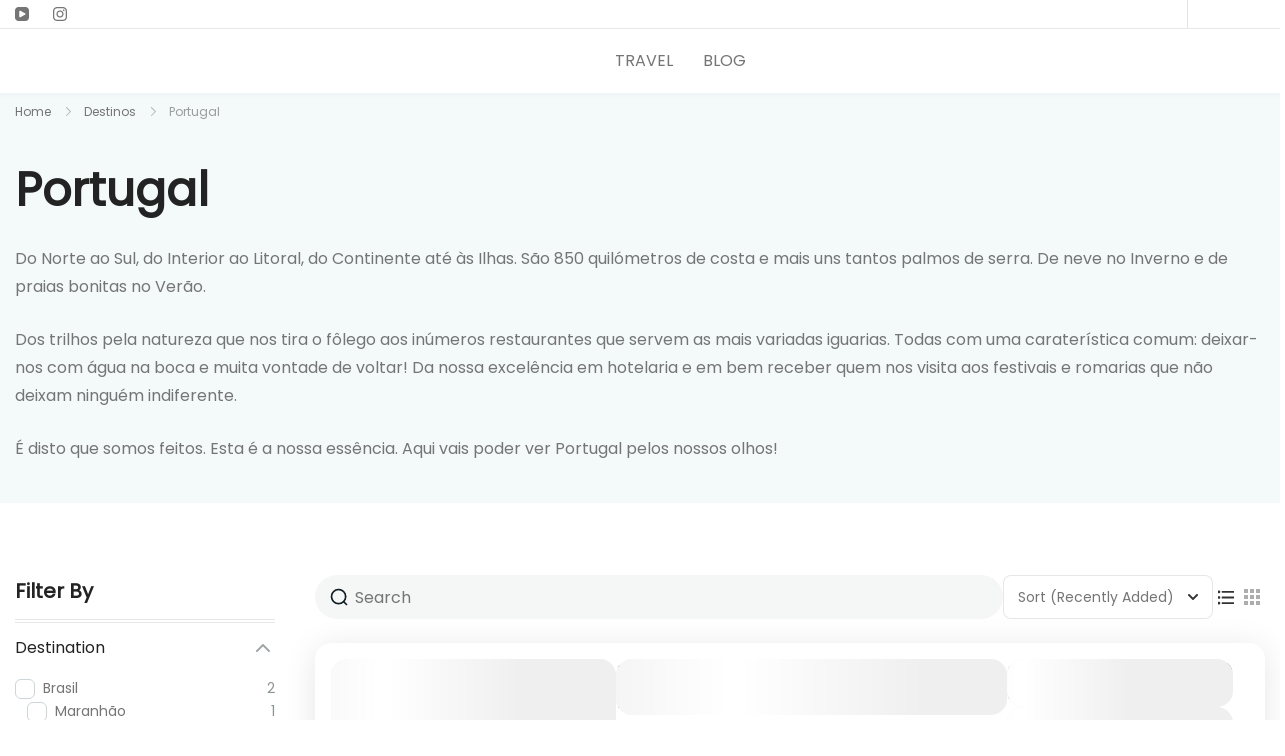

--- FILE ---
content_type: text/html; charset=UTF-8
request_url: https://tuga.me/viagens/destinations/portugal/
body_size: 56533
content:

	<!DOCTYPE html>
	<html lang="pt-PT">
	<head itemtype="http://schema.org/WebSite" itemscope><meta charset="UTF-8"><script>if(navigator.userAgent.match(/MSIE|Internet Explorer/i)||navigator.userAgent.match(/Trident\/7\..*?rv:11/i)){var href=document.location.href;if(!href.match(/[?&]nowprocket/)){if(href.indexOf("?")==-1){if(href.indexOf("#")==-1){document.location.href=href+"?nowprocket=1"}else{document.location.href=href.replace("#","?nowprocket=1#")}}else{if(href.indexOf("#")==-1){document.location.href=href+"&nowprocket=1"}else{document.location.href=href.replace("#","&nowprocket=1#")}}}}</script><script>class RocketLazyLoadScripts{constructor(){this.v="1.2.5.1",this.triggerEvents=["keydown","mousedown","mousemove","touchmove","touchstart","touchend","wheel"],this.userEventHandler=this._triggerListener.bind(this),this.touchStartHandler=this._onTouchStart.bind(this),this.touchMoveHandler=this._onTouchMove.bind(this),this.touchEndHandler=this._onTouchEnd.bind(this),this.clickHandler=this._onClick.bind(this),this.interceptedClicks=[],this.interceptedClickListeners=[],this._interceptClickListeners(this),window.addEventListener("pageshow",e=>{this.persisted=e.persisted,this.everythingLoaded&&this._triggerLastFunctions()}),document.addEventListener("DOMContentLoaded",()=>{this._preconnect3rdParties()}),this.delayedScripts={normal:[],async:[],defer:[]},this.trash=[],this.allJQueries=[]}_addUserInteractionListener(e){if(document.hidden){e._triggerListener();return}this.triggerEvents.forEach(t=>window.addEventListener(t,e.userEventHandler,{passive:!0})),window.addEventListener("touchstart",e.touchStartHandler,{passive:!0}),window.addEventListener("mousedown",e.touchStartHandler),document.addEventListener("visibilitychange",e.userEventHandler)}_removeUserInteractionListener(){this.triggerEvents.forEach(e=>window.removeEventListener(e,this.userEventHandler,{passive:!0})),document.removeEventListener("visibilitychange",this.userEventHandler)}_onTouchStart(e){"HTML"!==e.target.tagName&&(window.addEventListener("touchend",this.touchEndHandler),window.addEventListener("mouseup",this.touchEndHandler),window.addEventListener("touchmove",this.touchMoveHandler,{passive:!0}),window.addEventListener("mousemove",this.touchMoveHandler),e.target.addEventListener("click",this.clickHandler),this._disableOtherEventListeners(e.target,!0),this._renameDOMAttribute(e.target,"onclick","rocket-onclick"),this._pendingClickStarted())}_onTouchMove(e){window.removeEventListener("touchend",this.touchEndHandler),window.removeEventListener("mouseup",this.touchEndHandler),window.removeEventListener("touchmove",this.touchMoveHandler,{passive:!0}),window.removeEventListener("mousemove",this.touchMoveHandler),e.target.removeEventListener("click",this.clickHandler),this._disableOtherEventListeners(e.target,!1),this._renameDOMAttribute(e.target,"rocket-onclick","onclick"),this._pendingClickFinished()}_onTouchEnd(){window.removeEventListener("touchend",this.touchEndHandler),window.removeEventListener("mouseup",this.touchEndHandler),window.removeEventListener("touchmove",this.touchMoveHandler,{passive:!0}),window.removeEventListener("mousemove",this.touchMoveHandler)}_onClick(e){e.target.removeEventListener("click",this.clickHandler),this._disableOtherEventListeners(e.target,!1),this._renameDOMAttribute(e.target,"rocket-onclick","onclick"),this.interceptedClicks.push(e),e.preventDefault(),e.stopPropagation(),e.stopImmediatePropagation(),this._pendingClickFinished()}_replayClicks(){window.removeEventListener("touchstart",this.touchStartHandler,{passive:!0}),window.removeEventListener("mousedown",this.touchStartHandler),this.interceptedClicks.forEach(e=>{e.target.dispatchEvent(new MouseEvent("click",{view:e.view,bubbles:!0,cancelable:!0}))})}_interceptClickListeners(e){EventTarget.prototype.addEventListenerBase=EventTarget.prototype.addEventListener,EventTarget.prototype.addEventListener=function(t,i,r){"click"!==t||e.windowLoaded||i===e.clickHandler||e.interceptedClickListeners.push({target:this,func:i,options:r}),(this||window).addEventListenerBase(t,i,r)}}_disableOtherEventListeners(e,t){this.interceptedClickListeners.forEach(i=>{i.target===e&&(t?e.removeEventListener("click",i.func,i.options):e.addEventListener("click",i.func,i.options))}),e.parentNode!==document.documentElement&&this._disableOtherEventListeners(e.parentNode,t)}_waitForPendingClicks(){return new Promise(e=>{this._isClickPending?this._pendingClickFinished=e:e()})}_pendingClickStarted(){this._isClickPending=!0}_pendingClickFinished(){this._isClickPending=!1}_renameDOMAttribute(e,t,i){e.hasAttribute&&e.hasAttribute(t)&&(event.target.setAttribute(i,event.target.getAttribute(t)),event.target.removeAttribute(t))}_triggerListener(){this._removeUserInteractionListener(this),"loading"===document.readyState?document.addEventListener("DOMContentLoaded",this._loadEverythingNow.bind(this)):this._loadEverythingNow()}_preconnect3rdParties(){let e=[];document.querySelectorAll("script[type=rocketlazyloadscript][data-rocket-src]").forEach(t=>{let i=t.getAttribute("data-rocket-src");if(i&&0!==i.indexOf("data:")){0===i.indexOf("//")&&(i=location.protocol+i);try{let r=new URL(i).origin;r!==location.origin&&e.push({src:r,crossOrigin:t.crossOrigin||"module"===t.getAttribute("data-rocket-type")})}catch(n){}}}),e=[...new Map(e.map(e=>[JSON.stringify(e),e])).values()],this._batchInjectResourceHints(e,"preconnect")}async _loadEverythingNow(){this.lastBreath=Date.now(),this._delayEventListeners(this),this._delayJQueryReady(this),this._handleDocumentWrite(),this._registerAllDelayedScripts(),this._preloadAllScripts(),await this._loadScriptsFromList(this.delayedScripts.normal),await this._loadScriptsFromList(this.delayedScripts.defer),await this._loadScriptsFromList(this.delayedScripts.async);try{await this._triggerDOMContentLoaded(),await this._pendingWebpackRequests(this),await this._triggerWindowLoad()}catch(e){console.error(e)}window.dispatchEvent(new Event("rocket-allScriptsLoaded")),this.everythingLoaded=!0,this._waitForPendingClicks().then(()=>{this._replayClicks()}),this._emptyTrash()}_registerAllDelayedScripts(){document.querySelectorAll("script[type=rocketlazyloadscript]").forEach(e=>{e.hasAttribute("data-rocket-src")?e.hasAttribute("async")&&!1!==e.async?this.delayedScripts.async.push(e):e.hasAttribute("defer")&&!1!==e.defer||"module"===e.getAttribute("data-rocket-type")?this.delayedScripts.defer.push(e):this.delayedScripts.normal.push(e):this.delayedScripts.normal.push(e)})}async _transformScript(e){if(await this._littleBreath(),!0===e.noModule&&"noModule"in HTMLScriptElement.prototype){e.setAttribute("data-rocket-status","skipped");return}return new Promise(t=>{let i;function r(){(i||e).setAttribute("data-rocket-status","executed"),t()}try{if(navigator.userAgent.indexOf("Firefox/")>0||""===navigator.vendor)i=document.createElement("script"),[...e.attributes].forEach(e=>{let t=e.nodeName;"type"!==t&&("data-rocket-type"===t&&(t="type"),"data-rocket-src"===t&&(t="src"),i.setAttribute(t,e.nodeValue))}),e.text&&(i.text=e.text),i.hasAttribute("src")?(i.addEventListener("load",r),i.addEventListener("error",function(){i.setAttribute("data-rocket-status","failed"),t()}),setTimeout(()=>{i.isConnected||t()},1)):(i.text=e.text,r()),e.parentNode.replaceChild(i,e);else{let n=e.getAttribute("data-rocket-type"),s=e.getAttribute("data-rocket-src");n?(e.type=n,e.removeAttribute("data-rocket-type")):e.removeAttribute("type"),e.addEventListener("load",r),e.addEventListener("error",function(){e.setAttribute("data-rocket-status","failed"),t()}),s?(e.removeAttribute("data-rocket-src"),e.src=s):e.src="data:text/javascript;base64,"+window.btoa(unescape(encodeURIComponent(e.text)))}}catch(a){e.setAttribute("data-rocket-status","failed"),t()}})}async _loadScriptsFromList(e){let t=e.shift();return t&&t.isConnected?(await this._transformScript(t),this._loadScriptsFromList(e)):Promise.resolve()}_preloadAllScripts(){this._batchInjectResourceHints([...this.delayedScripts.normal,...this.delayedScripts.defer,...this.delayedScripts.async],"preload")}_batchInjectResourceHints(e,t){var i=document.createDocumentFragment();e.forEach(e=>{let r=e.getAttribute&&e.getAttribute("data-rocket-src")||e.src;if(r){let n=document.createElement("link");n.href=r,n.rel=t,"preconnect"!==t&&(n.as="script"),e.getAttribute&&"module"===e.getAttribute("data-rocket-type")&&(n.crossOrigin=!0),e.crossOrigin&&(n.crossOrigin=e.crossOrigin),e.integrity&&(n.integrity=e.integrity),i.appendChild(n),this.trash.push(n)}}),document.head.appendChild(i)}_delayEventListeners(e){let t={};function i(i,r){return t[r].eventsToRewrite.indexOf(i)>=0&&!e.everythingLoaded?"rocket-"+i:i}function r(e,r){var n;!t[n=e]&&(t[n]={originalFunctions:{add:n.addEventListener,remove:n.removeEventListener},eventsToRewrite:[]},n.addEventListener=function(){arguments[0]=i(arguments[0],n),t[n].originalFunctions.add.apply(n,arguments)},n.removeEventListener=function(){arguments[0]=i(arguments[0],n),t[n].originalFunctions.remove.apply(n,arguments)}),t[e].eventsToRewrite.push(r)}function n(t,i){let r=t[i];t[i]=null,Object.defineProperty(t,i,{get:()=>r||function(){},set(n){e.everythingLoaded?r=n:t["rocket"+i]=r=n}})}r(document,"DOMContentLoaded"),r(window,"DOMContentLoaded"),r(window,"load"),r(window,"pageshow"),r(document,"readystatechange"),n(document,"onreadystatechange"),n(window,"onload"),n(window,"onpageshow")}_delayJQueryReady(e){let t;function i(t){return e.everythingLoaded?t:t.split(" ").map(e=>"load"===e||0===e.indexOf("load.")?"rocket-jquery-load":e).join(" ")}function r(r){if(r&&r.fn&&!e.allJQueries.includes(r)){r.fn.ready=r.fn.init.prototype.ready=function(t){return e.domReadyFired?t.bind(document)(r):document.addEventListener("rocket-DOMContentLoaded",()=>t.bind(document)(r)),r([])};let n=r.fn.on;r.fn.on=r.fn.init.prototype.on=function(){return this[0]===window&&("string"==typeof arguments[0]||arguments[0]instanceof String?arguments[0]=i(arguments[0]):"object"==typeof arguments[0]&&Object.keys(arguments[0]).forEach(e=>{let t=arguments[0][e];delete arguments[0][e],arguments[0][i(e)]=t})),n.apply(this,arguments),this},e.allJQueries.push(r)}t=r}r(window.jQuery),Object.defineProperty(window,"jQuery",{get:()=>t,set(e){r(e)}})}async _pendingWebpackRequests(e){let t=document.querySelector("script[data-webpack]");async function i(){return new Promise(e=>{t.addEventListener("load",e),t.addEventListener("error",e)})}t&&(await i(),await e._requestAnimFrame(),await e._pendingWebpackRequests(e))}async _triggerDOMContentLoaded(){this.domReadyFired=!0,await this._littleBreath(),document.dispatchEvent(new Event("rocket-readystatechange")),await this._littleBreath(),document.rocketonreadystatechange&&document.rocketonreadystatechange(),await this._littleBreath(),document.dispatchEvent(new Event("rocket-DOMContentLoaded")),await this._littleBreath(),window.dispatchEvent(new Event("rocket-DOMContentLoaded"))}async _triggerWindowLoad(){await this._littleBreath(),document.dispatchEvent(new Event("rocket-readystatechange")),await this._littleBreath(),document.rocketonreadystatechange&&document.rocketonreadystatechange(),await this._littleBreath(),window.dispatchEvent(new Event("rocket-load")),await this._littleBreath(),window.rocketonload&&window.rocketonload(),await this._littleBreath(),this.allJQueries.forEach(e=>e(window).trigger("rocket-jquery-load")),await this._littleBreath();let e=new Event("rocket-pageshow");e.persisted=this.persisted,window.dispatchEvent(e),await this._littleBreath(),window.rocketonpageshow&&window.rocketonpageshow({persisted:this.persisted}),this.windowLoaded=!0}_triggerLastFunctions(){document.onreadystatechange&&document.onreadystatechange(),window.onload&&window.onload(),window.onpageshow&&window.onpageshow({persisted:this.persisted})}_handleDocumentWrite(){let e=new Map;document.write=document.writeln=function(t){let i=document.currentScript;i||console.error("WPRocket unable to document.write this: "+t);let r=document.createRange(),n=i.parentElement,s=e.get(i);void 0===s&&(s=i.nextSibling,e.set(i,s));let a=document.createDocumentFragment();r.setStart(a,0),a.appendChild(r.createContextualFragment(t)),n.insertBefore(a,s)}}async _littleBreath(){Date.now()-this.lastBreath>45&&(await this._requestAnimFrame(),this.lastBreath=Date.now())}async _requestAnimFrame(){return document.hidden?new Promise(e=>setTimeout(e)):new Promise(e=>requestAnimationFrame(e))}_emptyTrash(){this.trash.forEach(e=>e.remove())}static run(){let e=new RocketLazyLoadScripts;e._addUserInteractionListener(e)}}RocketLazyLoadScripts.run();</script>
	
	<meta name="viewport" content="width=device-width, initial-scale=1">
	<link rel="profile" href="https://gmpg.org/xfn/11">
	<title>Portugal &#8211; Viagens</title>
<meta name='robots' content='max-image-preview:large' />
<link rel="alternate" href="https://tuga.me/viagens/destinations/portugal-en/" hreflang="en" />
<link rel="alternate" href="https://tuga.me/viagens/destinations/portugal/" hreflang="pt" />
<link rel='dns-prefetch' href='//kit.fontawesome.com' />
<link rel='dns-prefetch' href='//www.googletagmanager.com' />
<link rel='dns-prefetch' href='//fonts.googleapis.com' />
<link rel="alternate" type="application/rss+xml" title="Viagens &raquo; Feed" href="https://tuga.me/viagens/feed/" />
<link rel="alternate" type="application/rss+xml" title="Viagens &raquo; Feed de comentários" href="https://tuga.me/viagens/comments/feed/" />
<link rel="alternate" type="application/rss+xml" title="Feed Viagens &raquo; Portugal Destinations" href="https://tuga.me/viagens/destinations/portugal/feed/" />
<style id='wp-img-auto-sizes-contain-inline-css'>
img:is([sizes=auto i],[sizes^="auto," i]){contain-intrinsic-size:3000px 1500px}
/*# sourceURL=wp-img-auto-sizes-contain-inline-css */
</style>
<link rel='stylesheet' id='owl-carousel-css' href='https://tuga.me/viagens/wp-content/plugins/wp-travel-engine/assets/lib/owl-carousel-2.3.4/owl.carousel.css?ver=2.3.4' media='all' />
<link rel='stylesheet' id='wte-dropzone-css' href='https://tuga.me/viagens/wp-content/plugins/wp-travel-engine/assets/lib/dropzone/dropzone.min.css?ver=5.9.2' media='all' />
<style id='wp-emoji-styles-inline-css'>

	img.wp-smiley, img.emoji {
		display: inline !important;
		border: none !important;
		box-shadow: none !important;
		height: 1em !important;
		width: 1em !important;
		margin: 0 0.07em !important;
		vertical-align: -0.1em !important;
		background: none !important;
		padding: 0 !important;
	}
/*# sourceURL=wp-emoji-styles-inline-css */
</style>
<link rel='stylesheet' id='wp-block-library-css' href='https://tuga.me/viagens/wp-includes/css/dist/block-library/style.min.css?ver=6.9' media='all' />
<style id='wp-block-library-theme-inline-css'>
.wp-block-audio :where(figcaption){color:#555;font-size:13px;text-align:center}.is-dark-theme .wp-block-audio :where(figcaption){color:#ffffffa6}.wp-block-audio{margin:0 0 1em}.wp-block-code{border:1px solid #ccc;border-radius:4px;font-family:Menlo,Consolas,monaco,monospace;padding:.8em 1em}.wp-block-embed :where(figcaption){color:#555;font-size:13px;text-align:center}.is-dark-theme .wp-block-embed :where(figcaption){color:#ffffffa6}.wp-block-embed{margin:0 0 1em}.blocks-gallery-caption{color:#555;font-size:13px;text-align:center}.is-dark-theme .blocks-gallery-caption{color:#ffffffa6}:root :where(.wp-block-image figcaption){color:#555;font-size:13px;text-align:center}.is-dark-theme :root :where(.wp-block-image figcaption){color:#ffffffa6}.wp-block-image{margin:0 0 1em}.wp-block-pullquote{border-bottom:4px solid;border-top:4px solid;color:currentColor;margin-bottom:1.75em}.wp-block-pullquote :where(cite),.wp-block-pullquote :where(footer),.wp-block-pullquote__citation{color:currentColor;font-size:.8125em;font-style:normal;text-transform:uppercase}.wp-block-quote{border-left:.25em solid;margin:0 0 1.75em;padding-left:1em}.wp-block-quote cite,.wp-block-quote footer{color:currentColor;font-size:.8125em;font-style:normal;position:relative}.wp-block-quote:where(.has-text-align-right){border-left:none;border-right:.25em solid;padding-left:0;padding-right:1em}.wp-block-quote:where(.has-text-align-center){border:none;padding-left:0}.wp-block-quote.is-large,.wp-block-quote.is-style-large,.wp-block-quote:where(.is-style-plain){border:none}.wp-block-search .wp-block-search__label{font-weight:700}.wp-block-search__button{border:1px solid #ccc;padding:.375em .625em}:where(.wp-block-group.has-background){padding:1.25em 2.375em}.wp-block-separator.has-css-opacity{opacity:.4}.wp-block-separator{border:none;border-bottom:2px solid;margin-left:auto;margin-right:auto}.wp-block-separator.has-alpha-channel-opacity{opacity:1}.wp-block-separator:not(.is-style-wide):not(.is-style-dots){width:100px}.wp-block-separator.has-background:not(.is-style-dots){border-bottom:none;height:1px}.wp-block-separator.has-background:not(.is-style-wide):not(.is-style-dots){height:2px}.wp-block-table{margin:0 0 1em}.wp-block-table td,.wp-block-table th{word-break:normal}.wp-block-table :where(figcaption){color:#555;font-size:13px;text-align:center}.is-dark-theme .wp-block-table :where(figcaption){color:#ffffffa6}.wp-block-video :where(figcaption){color:#555;font-size:13px;text-align:center}.is-dark-theme .wp-block-video :where(figcaption){color:#ffffffa6}.wp-block-video{margin:0 0 1em}:root :where(.wp-block-template-part.has-background){margin-bottom:0;margin-top:0;padding:1.25em 2.375em}
/*# sourceURL=/wp-includes/css/dist/block-library/theme.min.css */
</style>
<style id='classic-theme-styles-inline-css'>
/*! This file is auto-generated */
.wp-block-button__link{color:#fff;background-color:#32373c;border-radius:9999px;box-shadow:none;text-decoration:none;padding:calc(.667em + 2px) calc(1.333em + 2px);font-size:1.125em}.wp-block-file__button{background:#32373c;color:#fff;text-decoration:none}
/*# sourceURL=/wp-includes/css/classic-themes.min.css */
</style>
<style id='global-styles-inline-css'>
:root{--wp--preset--aspect-ratio--square: 1;--wp--preset--aspect-ratio--4-3: 4/3;--wp--preset--aspect-ratio--3-4: 3/4;--wp--preset--aspect-ratio--3-2: 3/2;--wp--preset--aspect-ratio--2-3: 2/3;--wp--preset--aspect-ratio--16-9: 16/9;--wp--preset--aspect-ratio--9-16: 9/16;--wp--preset--color--black: #000000;--wp--preset--color--cyan-bluish-gray: #abb8c3;--wp--preset--color--white: #ffffff;--wp--preset--color--pale-pink: #f78da7;--wp--preset--color--vivid-red: #cf2e2e;--wp--preset--color--luminous-vivid-orange: #ff6900;--wp--preset--color--luminous-vivid-amber: #fcb900;--wp--preset--color--light-green-cyan: #7bdcb5;--wp--preset--color--vivid-green-cyan: #00d084;--wp--preset--color--pale-cyan-blue: #8ed1fc;--wp--preset--color--vivid-cyan-blue: #0693e3;--wp--preset--color--vivid-purple: #9b51e0;--wp--preset--gradient--vivid-cyan-blue-to-vivid-purple: linear-gradient(135deg,rgb(6,147,227) 0%,rgb(155,81,224) 100%);--wp--preset--gradient--light-green-cyan-to-vivid-green-cyan: linear-gradient(135deg,rgb(122,220,180) 0%,rgb(0,208,130) 100%);--wp--preset--gradient--luminous-vivid-amber-to-luminous-vivid-orange: linear-gradient(135deg,rgb(252,185,0) 0%,rgb(255,105,0) 100%);--wp--preset--gradient--luminous-vivid-orange-to-vivid-red: linear-gradient(135deg,rgb(255,105,0) 0%,rgb(207,46,46) 100%);--wp--preset--gradient--very-light-gray-to-cyan-bluish-gray: linear-gradient(135deg,rgb(238,238,238) 0%,rgb(169,184,195) 100%);--wp--preset--gradient--cool-to-warm-spectrum: linear-gradient(135deg,rgb(74,234,220) 0%,rgb(151,120,209) 20%,rgb(207,42,186) 40%,rgb(238,44,130) 60%,rgb(251,105,98) 80%,rgb(254,248,76) 100%);--wp--preset--gradient--blush-light-purple: linear-gradient(135deg,rgb(255,206,236) 0%,rgb(152,150,240) 100%);--wp--preset--gradient--blush-bordeaux: linear-gradient(135deg,rgb(254,205,165) 0%,rgb(254,45,45) 50%,rgb(107,0,62) 100%);--wp--preset--gradient--luminous-dusk: linear-gradient(135deg,rgb(255,203,112) 0%,rgb(199,81,192) 50%,rgb(65,88,208) 100%);--wp--preset--gradient--pale-ocean: linear-gradient(135deg,rgb(255,245,203) 0%,rgb(182,227,212) 50%,rgb(51,167,181) 100%);--wp--preset--gradient--electric-grass: linear-gradient(135deg,rgb(202,248,128) 0%,rgb(113,206,126) 100%);--wp--preset--gradient--midnight: linear-gradient(135deg,rgb(2,3,129) 0%,rgb(40,116,252) 100%);--wp--preset--font-size--small: 13px;--wp--preset--font-size--medium: 20px;--wp--preset--font-size--large: 36px;--wp--preset--font-size--x-large: 42px;--wp--preset--spacing--20: 0.44rem;--wp--preset--spacing--30: 0.67rem;--wp--preset--spacing--40: 1rem;--wp--preset--spacing--50: 1.5rem;--wp--preset--spacing--60: 2.25rem;--wp--preset--spacing--70: 3.38rem;--wp--preset--spacing--80: 5.06rem;--wp--preset--shadow--natural: 6px 6px 9px rgba(0, 0, 0, 0.2);--wp--preset--shadow--deep: 12px 12px 50px rgba(0, 0, 0, 0.4);--wp--preset--shadow--sharp: 6px 6px 0px rgba(0, 0, 0, 0.2);--wp--preset--shadow--outlined: 6px 6px 0px -3px rgb(255, 255, 255), 6px 6px rgb(0, 0, 0);--wp--preset--shadow--crisp: 6px 6px 0px rgb(0, 0, 0);}:where(.is-layout-flex){gap: 0.5em;}:where(.is-layout-grid){gap: 0.5em;}body .is-layout-flex{display: flex;}.is-layout-flex{flex-wrap: wrap;align-items: center;}.is-layout-flex > :is(*, div){margin: 0;}body .is-layout-grid{display: grid;}.is-layout-grid > :is(*, div){margin: 0;}:where(.wp-block-columns.is-layout-flex){gap: 2em;}:where(.wp-block-columns.is-layout-grid){gap: 2em;}:where(.wp-block-post-template.is-layout-flex){gap: 1.25em;}:where(.wp-block-post-template.is-layout-grid){gap: 1.25em;}.has-black-color{color: var(--wp--preset--color--black) !important;}.has-cyan-bluish-gray-color{color: var(--wp--preset--color--cyan-bluish-gray) !important;}.has-white-color{color: var(--wp--preset--color--white) !important;}.has-pale-pink-color{color: var(--wp--preset--color--pale-pink) !important;}.has-vivid-red-color{color: var(--wp--preset--color--vivid-red) !important;}.has-luminous-vivid-orange-color{color: var(--wp--preset--color--luminous-vivid-orange) !important;}.has-luminous-vivid-amber-color{color: var(--wp--preset--color--luminous-vivid-amber) !important;}.has-light-green-cyan-color{color: var(--wp--preset--color--light-green-cyan) !important;}.has-vivid-green-cyan-color{color: var(--wp--preset--color--vivid-green-cyan) !important;}.has-pale-cyan-blue-color{color: var(--wp--preset--color--pale-cyan-blue) !important;}.has-vivid-cyan-blue-color{color: var(--wp--preset--color--vivid-cyan-blue) !important;}.has-vivid-purple-color{color: var(--wp--preset--color--vivid-purple) !important;}.has-black-background-color{background-color: var(--wp--preset--color--black) !important;}.has-cyan-bluish-gray-background-color{background-color: var(--wp--preset--color--cyan-bluish-gray) !important;}.has-white-background-color{background-color: var(--wp--preset--color--white) !important;}.has-pale-pink-background-color{background-color: var(--wp--preset--color--pale-pink) !important;}.has-vivid-red-background-color{background-color: var(--wp--preset--color--vivid-red) !important;}.has-luminous-vivid-orange-background-color{background-color: var(--wp--preset--color--luminous-vivid-orange) !important;}.has-luminous-vivid-amber-background-color{background-color: var(--wp--preset--color--luminous-vivid-amber) !important;}.has-light-green-cyan-background-color{background-color: var(--wp--preset--color--light-green-cyan) !important;}.has-vivid-green-cyan-background-color{background-color: var(--wp--preset--color--vivid-green-cyan) !important;}.has-pale-cyan-blue-background-color{background-color: var(--wp--preset--color--pale-cyan-blue) !important;}.has-vivid-cyan-blue-background-color{background-color: var(--wp--preset--color--vivid-cyan-blue) !important;}.has-vivid-purple-background-color{background-color: var(--wp--preset--color--vivid-purple) !important;}.has-black-border-color{border-color: var(--wp--preset--color--black) !important;}.has-cyan-bluish-gray-border-color{border-color: var(--wp--preset--color--cyan-bluish-gray) !important;}.has-white-border-color{border-color: var(--wp--preset--color--white) !important;}.has-pale-pink-border-color{border-color: var(--wp--preset--color--pale-pink) !important;}.has-vivid-red-border-color{border-color: var(--wp--preset--color--vivid-red) !important;}.has-luminous-vivid-orange-border-color{border-color: var(--wp--preset--color--luminous-vivid-orange) !important;}.has-luminous-vivid-amber-border-color{border-color: var(--wp--preset--color--luminous-vivid-amber) !important;}.has-light-green-cyan-border-color{border-color: var(--wp--preset--color--light-green-cyan) !important;}.has-vivid-green-cyan-border-color{border-color: var(--wp--preset--color--vivid-green-cyan) !important;}.has-pale-cyan-blue-border-color{border-color: var(--wp--preset--color--pale-cyan-blue) !important;}.has-vivid-cyan-blue-border-color{border-color: var(--wp--preset--color--vivid-cyan-blue) !important;}.has-vivid-purple-border-color{border-color: var(--wp--preset--color--vivid-purple) !important;}.has-vivid-cyan-blue-to-vivid-purple-gradient-background{background: var(--wp--preset--gradient--vivid-cyan-blue-to-vivid-purple) !important;}.has-light-green-cyan-to-vivid-green-cyan-gradient-background{background: var(--wp--preset--gradient--light-green-cyan-to-vivid-green-cyan) !important;}.has-luminous-vivid-amber-to-luminous-vivid-orange-gradient-background{background: var(--wp--preset--gradient--luminous-vivid-amber-to-luminous-vivid-orange) !important;}.has-luminous-vivid-orange-to-vivid-red-gradient-background{background: var(--wp--preset--gradient--luminous-vivid-orange-to-vivid-red) !important;}.has-very-light-gray-to-cyan-bluish-gray-gradient-background{background: var(--wp--preset--gradient--very-light-gray-to-cyan-bluish-gray) !important;}.has-cool-to-warm-spectrum-gradient-background{background: var(--wp--preset--gradient--cool-to-warm-spectrum) !important;}.has-blush-light-purple-gradient-background{background: var(--wp--preset--gradient--blush-light-purple) !important;}.has-blush-bordeaux-gradient-background{background: var(--wp--preset--gradient--blush-bordeaux) !important;}.has-luminous-dusk-gradient-background{background: var(--wp--preset--gradient--luminous-dusk) !important;}.has-pale-ocean-gradient-background{background: var(--wp--preset--gradient--pale-ocean) !important;}.has-electric-grass-gradient-background{background: var(--wp--preset--gradient--electric-grass) !important;}.has-midnight-gradient-background{background: var(--wp--preset--gradient--midnight) !important;}.has-small-font-size{font-size: var(--wp--preset--font-size--small) !important;}.has-medium-font-size{font-size: var(--wp--preset--font-size--medium) !important;}.has-large-font-size{font-size: var(--wp--preset--font-size--large) !important;}.has-x-large-font-size{font-size: var(--wp--preset--font-size--x-large) !important;}
:where(.wp-block-post-template.is-layout-flex){gap: 1.25em;}:where(.wp-block-post-template.is-layout-grid){gap: 1.25em;}
:where(.wp-block-term-template.is-layout-flex){gap: 1.25em;}:where(.wp-block-term-template.is-layout-grid){gap: 1.25em;}
:where(.wp-block-columns.is-layout-flex){gap: 2em;}:where(.wp-block-columns.is-layout-grid){gap: 2em;}
:root :where(.wp-block-pullquote){font-size: 1.5em;line-height: 1.6;}
/*# sourceURL=global-styles-inline-css */
</style>
<link rel='preload' as="style" onload="this.onload=null;this.rel='stylesheet'" id='wp-travel-engine-css' href='https://tuga.me/viagens/wp-content/plugins/wp-travel-engine/dist/public/wte-public.css?ver=1768449906' media='all' />
<link rel='stylesheet' id='wpte-trip-archive-css' href='https://tuga.me/viagens/wp-content/plugins/wp-travel-engine/dist/public/trip-archive.css?ver=1768449906' media='all' />
<link rel='stylesheet' id='travel-booking-toolkit-css' href='https://tuga.me/viagens/wp-content/plugins/travel-booking-toolkit/public/css/travel-booking-toolkit-public.min.css?ver=1.2.6' media='all' />
<link rel='stylesheet' id='whatsapp-widget-tuga-style-css' href='https://tuga.me/viagens/wp-content/plugins/whatsapp-widget-tuga/assets/css/widget.css?ver=1.0.0' media='all' />
<link rel='stylesheet' id='toggle-switch-css' href='https://tuga.me/viagens/wp-content/plugins/woocommerce-deposits/assets/css/toggle-switch.css?ver=4.1.15' media='screen' />
<link rel='stylesheet' id='wc-deposits-frontend-styles-css' href='https://tuga.me/viagens/wp-content/plugins/woocommerce-deposits/assets/css/style.css?ver=4.1.15' media='all' />
<link rel='stylesheet' id='woocommerce-layout-css' href='https://tuga.me/viagens/wp-content/plugins/woocommerce/assets/css/woocommerce-layout.css?ver=10.4.3' media='all' />
<link rel='stylesheet' id='woocommerce-smallscreen-css' href='https://tuga.me/viagens/wp-content/plugins/woocommerce/assets/css/woocommerce-smallscreen.css?ver=10.4.3' media='only screen and (max-width: 768px)' />
<link rel='stylesheet' id='woocommerce-general-css' href='https://tuga.me/viagens/wp-content/plugins/woocommerce/assets/css/woocommerce.css?ver=10.4.3' media='all' />
<style id='woocommerce-inline-inline-css'>
.woocommerce form .form-row .required { visibility: visible; }
/*# sourceURL=woocommerce-inline-inline-css */
</style>
<link rel='stylesheet' id='wte-itinerary-downloader-css' href='https://tuga.me/viagens/wp-content/plugins/wp-travel-engine-itinerary-downloader/dist/public/wte-itinerary-downloader-public-css.css?ver=2.2.4' media='all' />
<link rel='stylesheet' id='wte-elementor-widget-styles-css' href='https://tuga.me/viagens/wp-content/plugins/wte-elementor-widgets/dist/css/wte-elementor-widgets.css?ver=1.4.9' media='all' />
<link rel='stylesheet' id='wte-elementor-swiper-styles-css' href='https://tuga.me/viagens/wp-content/plugins/wte-elementor-widgets/dist/css/swiper.min.css?ver=1.4.9' media='all' />
<link rel='stylesheet' id='child-css' href='https://tuga.me/viagens/wp-content/themes/tuga-viagens/assets/css/style.min.css?ver=1.4.7' media='all' />
<link rel='stylesheet' id='litycss-css' href='https://tuga.me/viagens/wp-content/themes/tuga-viagens/assets/css/lity.min.css?ver=1.4.7' media='all' />
<link rel='stylesheet' id='travel-monster-google-fonts-css' href='//fonts.googleapis.com/css?family=Poppins&#038;display=swap' media='all' />
<link rel='stylesheet' id='travel-monster-style-css' href='https://tuga.me/viagens/wp-content/themes/travel-monster/style.min.css?ver=1.3.7' media='all' />
<link rel='stylesheet' id='travel-monster-elementor-css' href='https://tuga.me/viagens/wp-content/themes/travel-monster/css/elementor.min.css?ver=1.3.7' media='all' />
<link rel='stylesheet' id='elementor-frontend-css' href='https://tuga.me/viagens/wp-content/uploads/elementor/css/custom-frontend.min.css?ver=1768685349' media='all' />
<link rel='stylesheet' id='dashicons-css' href='https://tuga.me/viagens/wp-includes/css/dashicons.min.css?ver=6.9' media='all' />
<link rel='stylesheet' id='eael-general-css' href='https://tuga.me/viagens/wp-content/plugins/essential-addons-for-elementor-lite/assets/front-end/css/view/general.min.css?ver=6.5.7' media='all' />
<link rel='stylesheet' id='wc-deposits-frontend-styles-checkout-mode-css' href='https://tuga.me/viagens/wp-content/plugins/woocommerce-deposits/assets/css/checkout-mode.css?ver=4.1.15' media='all' />
<style id='wc-deposits-frontend-styles-checkout-mode-inline-css'>
@media only screen {
            #wc-deposits-options-form input.input-radio:enabled ~ label { color: #403636; }
            #wc-deposits-options-form div a.wc-deposits-switcher {
              background-color: #403636;
              background: -moz-gradient(center top, #403636 0%, #362e2e 100%);
              background: -moz-linear-gradient(center top, #403636 0%, #362e2e 100%);
              background: -webkit-gradient(linear, left top, left bottom, from(#403636), to(#362e2e));
              background: -webkit-linear-gradient(#403636, #362e2e);
              background: -o-linear-gradient(#403636, #362e2e);
              background: linear-gradient(#403636, #362e2e);
            }
            #wc-deposits-options-form .amount { color: #403636; }
            #wc-deposits-options-form .deposit-option { display: inline; }
          }
/*# sourceURL=wc-deposits-frontend-styles-checkout-mode-inline-css */
</style>
<style id='rocket-lazyload-inline-css'>
.rll-youtube-player{position:relative;padding-bottom:56.23%;height:0;overflow:hidden;max-width:100%;}.rll-youtube-player:focus-within{outline: 2px solid currentColor;outline-offset: 5px;}.rll-youtube-player iframe{position:absolute;top:0;left:0;width:100%;height:100%;z-index:100;background:0 0}.rll-youtube-player img{bottom:0;display:block;left:0;margin:auto;max-width:100%;width:100%;position:absolute;right:0;top:0;border:none;height:auto;-webkit-transition:.4s all;-moz-transition:.4s all;transition:.4s all}.rll-youtube-player img:hover{-webkit-filter:brightness(75%)}.rll-youtube-player .play{height:100%;width:100%;left:0;top:0;position:absolute;background:url(https://tuga.me/viagens/wp-content/plugins/wp-rocket-old/assets/img/youtube.png) no-repeat center;background-color: transparent !important;cursor:pointer;border:none;}.wp-embed-responsive .wp-has-aspect-ratio .rll-youtube-player{position:absolute;padding-bottom:0;width:100%;height:100%;top:0;bottom:0;left:0;right:0}
/*# sourceURL=rocket-lazyload-inline-css */
</style>
<script type="rocketlazyloadscript" data-rocket-src="https://tuga.me/viagens/wp-includes/js/jquery/jquery.min.js?ver=3.7.1" id="jquery-core-js" defer></script>
<script type="rocketlazyloadscript" data-rocket-src="https://tuga.me/viagens/wp-includes/js/jquery/jquery-migrate.min.js?ver=3.4.1" id="jquery-migrate-js" defer></script>
<script type="rocketlazyloadscript" data-rocket-src="https://tuga.me/viagens/wp-content/plugins/woocommerce/assets/js/jquery-blockui/jquery.blockUI.min.js?ver=2.7.0-wc.10.4.3" id="wc-jquery-blockui-js" data-wp-strategy="defer" defer></script>
<script id="wc-add-to-cart-js-extra">
var wc_add_to_cart_params = {"ajax_url":"/viagens/wp-admin/admin-ajax.php","wc_ajax_url":"/viagens/?wc-ajax=%%endpoint%%","i18n_view_cart":"Ver carrinho","cart_url":"https://tuga.me/viagens","is_cart":"","cart_redirect_after_add":"no"};
//# sourceURL=wc-add-to-cart-js-extra
</script>
<script type="rocketlazyloadscript" data-rocket-src="https://tuga.me/viagens/wp-content/plugins/woocommerce/assets/js/frontend/add-to-cart.min.js?ver=10.4.3" id="wc-add-to-cart-js" defer data-wp-strategy="defer"></script>
<script type="rocketlazyloadscript" data-rocket-src="https://tuga.me/viagens/wp-content/plugins/woocommerce/assets/js/js-cookie/js.cookie.min.js?ver=2.1.4-wc.10.4.3" id="wc-js-cookie-js" data-wp-strategy="defer" defer></script>
<script id="woocommerce-js-extra">
var woocommerce_params = {"ajax_url":"/viagens/wp-admin/admin-ajax.php","wc_ajax_url":"/viagens/?wc-ajax=%%endpoint%%","i18n_password_show":"Show password","i18n_password_hide":"Hide password"};
//# sourceURL=woocommerce-js-extra
</script>
<script type="rocketlazyloadscript" data-rocket-src="https://tuga.me/viagens/wp-content/plugins/woocommerce/assets/js/frontend/woocommerce.min.js?ver=10.4.3" id="woocommerce-js" data-wp-strategy="defer" defer></script>
<script type="rocketlazyloadscript" async defer data-rocket-src="https://www.google.com/recaptcha/api.js?ver=2.2.3" id="grecaptcha-js"></script>
<script id="WCPAY_ASSETS-js-extra">
var wcpayAssets = {"url":"https://tuga.me/viagens/wp-content/plugins/woocommerce-payments/dist/"};
//# sourceURL=WCPAY_ASSETS-js-extra
</script>
<script type="rocketlazyloadscript" data-rocket-src="https://kit.fontawesome.com/42967f624e.js?ver=1.4.7" id="fontawesome-js" defer></script>
<script type="rocketlazyloadscript" data-rocket-src="https://tuga.me/viagens/wp-content/themes/tuga-viagens/assets/js/lity.min.js?ver=1.4.7" id="lity-js" defer></script>

<!-- Google tag (gtag.js) snippet added by Site Kit -->
<!-- Google Analytics snippet added by Site Kit -->
<!-- Google Ads snippet added by Site Kit -->
<script type="rocketlazyloadscript" data-rocket-src="https://www.googletagmanager.com/gtag/js?id=G-X97Y8QM8RT" id="google_gtagjs-js" async></script>
<script type="rocketlazyloadscript" id="google_gtagjs-js-after">
window.dataLayer = window.dataLayer || [];function gtag(){dataLayer.push(arguments);}
gtag("set","linker",{"domains":["tuga.me"]});
gtag("js", new Date());
gtag("set", "developer_id.dZTNiMT", true);
gtag("config", "G-X97Y8QM8RT");
gtag("config", "AW-733912935");
 window._googlesitekit = window._googlesitekit || {}; window._googlesitekit.throttledEvents = []; window._googlesitekit.gtagEvent = (name, data) => { var key = JSON.stringify( { name, data } ); if ( !! window._googlesitekit.throttledEvents[ key ] ) { return; } window._googlesitekit.throttledEvents[ key ] = true; setTimeout( () => { delete window._googlesitekit.throttledEvents[ key ]; }, 5 ); gtag( "event", name, { ...data, event_source: "site-kit" } ); }; 
//# sourceURL=google_gtagjs-js-after
</script>
<script id="wc-country-select-js-extra">
var wc_country_select_params = {"countries":"{\"AF\":[],\"AL\":{\"AL-01\":\"Berat\",\"AL-09\":\"Dib\\u00ebr\",\"AL-02\":\"Durr\\u00ebs\",\"AL-03\":\"Elbasan\",\"AL-04\":\"Fier\",\"AL-05\":\"Gjirokast\\u00ebr\",\"AL-06\":\"Kor\\u00e7\\u00eb\",\"AL-07\":\"Kuk\\u00ebs\",\"AL-08\":\"Lezh\\u00eb\",\"AL-10\":\"Shkod\\u00ebr\",\"AL-11\":\"Tirana\",\"AL-12\":\"Vlor\\u00eb\"},\"AO\":{\"BGO\":\"Bengo\",\"BLU\":\"Benguela\",\"BIE\":\"Bi\\u00e9\",\"CAB\":\"Cabinda\",\"CNN\":\"Cunene\",\"HUA\":\"Huambo\",\"HUI\":\"Hu\\u00edla\",\"CCU\":\"Kuando Kubango\",\"CNO\":\"Kwanza-Norte\",\"CUS\":\"Kwanza-Sul\",\"LUA\":\"Luanda\",\"LNO\":\"Lunda-Norte\",\"LSU\":\"Lunda-Sul\",\"MAL\":\"Malanje\",\"MOX\":\"Moxico\",\"NAM\":\"Namibe\",\"UIG\":\"U\\u00edge\",\"ZAI\":\"Zaire\"},\"AR\":{\"C\":\"Ciudad Aut\\u00f3noma de Buenos Aires\",\"B\":\"Buenos Aires\",\"K\":\"Catamarca\",\"H\":\"Chaco\",\"U\":\"Chubut\",\"X\":\"C\\u00f3rdoba\",\"W\":\"Corrientes\",\"E\":\"Entre R\\u00edos\",\"P\":\"Formosa\",\"Y\":\"Jujuy\",\"L\":\"La Pampa\",\"F\":\"La Rioja\",\"M\":\"Mendoza\",\"N\":\"Misiones\",\"Q\":\"Neuqu\\u00e9n\",\"R\":\"R\\u00edo Negro\",\"A\":\"Salta\",\"J\":\"San Juan\",\"D\":\"San Luis\",\"Z\":\"Santa Cruz\",\"S\":\"Santa Fe\",\"G\":\"Santiago del Estero\",\"V\":\"Tierra del Fuego\",\"T\":\"Tucum\\u00e1n\"},\"AT\":[],\"AU\":{\"ACT\":\"Territ\\u00f3rio da Capital Australiana\",\"NSW\":\"Nova Gales do Sul\",\"NT\":\"Territ\\u00f3rio do Norte\",\"QLD\":\"Queensland\",\"SA\":\"Austr\\u00e1lia Meridional\",\"TAS\":\"Tasm\\u00e2nia\",\"VIC\":\"Victoria\",\"WA\":\"Austr\\u00e1lia Ocidental\"},\"AX\":[],\"BD\":{\"BD-05\":\"Bagerhat\",\"BD-01\":\"Bandarban\",\"BD-02\":\"Barguna\",\"BD-06\":\"Barishal\",\"BD-07\":\"Bhola\",\"BD-03\":\"Bogura\",\"BD-04\":\"Brahmanbaria\",\"BD-09\":\"Chandpur\",\"BD-10\":\"Chattogram\",\"BD-12\":\"Chuadanga\",\"BD-11\":\"Cox's Bazar\",\"BD-08\":\"Cumilla\",\"BD-13\":\"Dhaka\",\"BD-14\":\"Dinajpur\",\"BD-15\":\"Faridpur \",\"BD-16\":\"Feni\",\"BD-19\":\"Gaibandha\",\"BD-18\":\"Gazipur\",\"BD-17\":\"Gopalganj\",\"BD-20\":\"Habiganj\",\"BD-21\":\"Jamalpur\",\"BD-22\":\"Jashore\",\"BD-25\":\"Jhalokati\",\"BD-23\":\"Jhenaidah\",\"BD-24\":\"Joypurhat\",\"BD-29\":\"Khagrachhari\",\"BD-27\":\"Khulna\",\"BD-26\":\"Kishoreganj\",\"BD-28\":\"Kurigram\",\"BD-30\":\"Kushtia\",\"BD-31\":\"Lakshmipur\",\"BD-32\":\"Lalmonirhat\",\"BD-36\":\"Madaripur\",\"BD-37\":\"Magura\",\"BD-33\":\"Manikganj \",\"BD-39\":\"Meherpur\",\"BD-38\":\"Moulvibazar\",\"BD-35\":\"Munshiganj\",\"BD-34\":\"Mymensingh\",\"BD-48\":\"Naogaon\",\"BD-43\":\"Narail\",\"BD-40\":\"Narayanganj\",\"BD-42\":\"Narsingdi\",\"BD-44\":\"Natore\",\"BD-45\":\"Nawabganj\",\"BD-41\":\"Netrakona\",\"BD-46\":\"Nilphamari\",\"BD-47\":\"Noakhali\",\"BD-49\":\"Pabna\",\"BD-52\":\"Panchagarh\",\"BD-51\":\"Patuakhali\",\"BD-50\":\"Pirojpur\",\"BD-53\":\"Rajbari\",\"BD-54\":\"Rajshahi\",\"BD-56\":\"Rangamati\",\"BD-55\":\"Rangpur\",\"BD-58\":\"Satkhira\",\"BD-62\":\"Shariatpur\",\"BD-57\":\"Sherpur\",\"BD-59\":\"Sirajganj\",\"BD-61\":\"Sunamganj\",\"BD-60\":\"Sylhet\",\"BD-63\":\"Tangail\",\"BD-64\":\"Thakurgaon\"},\"BE\":[],\"BG\":{\"BG-01\":\"Blagoevgrad\",\"BG-02\":\"Burgas\",\"BG-08\":\"Dobrich\",\"BG-07\":\"Gabrovo\",\"BG-26\":\"Haskovo\",\"BG-09\":\"Kardzhali\",\"BG-10\":\"Kyustendil\",\"BG-11\":\"Lovech\",\"BG-12\":\"Montana\",\"BG-13\":\"Pazardzhik\",\"BG-14\":\"Pernik\",\"BG-15\":\"Pleven\",\"BG-16\":\"Plovdiv\",\"BG-17\":\"Razgrad\",\"BG-18\":\"Ruse\",\"BG-27\":\"Shumen\",\"BG-19\":\"Silistra\",\"BG-20\":\"Sliven\",\"BG-21\":\"Smolyan\",\"BG-23\":\"Sofia District\",\"BG-22\":\"S\\u00f3fia\",\"BG-24\":\"Stara Zagora\",\"BG-25\":\"Targovishte\",\"BG-03\":\"Varna\",\"BG-04\":\"Veliko Tarnovo\",\"BG-05\":\"Vidin\",\"BG-06\":\"Vratsa\",\"BG-28\":\"Yambol\"},\"BH\":[],\"BI\":[],\"BJ\":{\"AL\":\"Alibori\",\"AK\":\"Atakora\",\"AQ\":\"Atlantique\",\"BO\":\"Borgou\",\"CO\":\"Collines\",\"KO\":\"Kouffo\",\"DO\":\"Donga\",\"LI\":\"Littoral\",\"MO\":\"Mono\",\"OU\":\"Ou\\u00e9m\\u00e9\",\"PL\":\"Plateau\",\"ZO\":\"Zou\"},\"BO\":{\"BO-B\":\"Beni\",\"BO-H\":\"Chuquisaca\",\"BO-C\":\"Cochabamba\",\"BO-L\":\"La Paz\",\"BO-O\":\"Oruro\",\"BO-N\":\"Pando\",\"BO-P\":\"Potos\\u00ed\",\"BO-S\":\"Santa Cruz\",\"BO-T\":\"Tarija\"},\"BR\":{\"AC\":\"Acre\",\"AL\":\"Alagoas\",\"AP\":\"Amap\\u00e1\",\"AM\":\"Amazonas\",\"BA\":\"Bahia\",\"CE\":\"Cear\\u00e1\",\"DF\":\"Distrito Federal\",\"ES\":\"Esp\\u00edrito Santo\",\"GO\":\"Goi\\u00e1s\",\"MA\":\"Maranh\\u00e3o\",\"MT\":\"Mato Grosso\",\"MS\":\"Mato Grosso do Sul\",\"MG\":\"Minas Gerais\",\"PA\":\"Par\\u00e1\",\"PB\":\"Para\\u00edba\",\"PR\":\"Paran\\u00e1\",\"PE\":\"Pernambuco\",\"PI\":\"Piau\\u00ed\",\"RJ\":\"Rio de Janeiro\",\"RN\":\"Rio Grande do Norte\",\"RS\":\"Rio Grande do Sul\",\"RO\":\"Rond\\u00f4nia\",\"RR\":\"Roraima\",\"SC\":\"Santa Catarina\",\"SP\":\"S\\u00e3o Paulo\",\"SE\":\"Sergipe\",\"TO\":\"Tocantins\"},\"CA\":{\"AB\":\"Alberta\",\"BC\":\"Col\\u00fambia Brit\\u00e2nica\",\"MB\":\"Manitoba\",\"NB\":\"Nova Brunswick\",\"NL\":\"Terra Nova e Lavrador\",\"NT\":\"Territ\\u00f3rios do Noroeste\",\"NS\":\"Nova Esc\\u00f3cia\",\"NU\":\"Nunavut\",\"ON\":\"Ont\\u00e1rio\",\"PE\":\"Ilha do Pr\\u00edncipe Eduardo\",\"QC\":\"Quebec\",\"SK\":\"Saskatchewan\",\"YT\":\"Yukon\"},\"CH\":{\"AG\":\"Aargau\",\"AR\":\"Appenzell Ausserrhoden\",\"AI\":\"Appenzell Innerrhoden\",\"BL\":\"Basel-Landschaft\",\"BS\":\"Basel-Stadt\",\"BE\":\"Bern\",\"FR\":\"Fribourg\",\"GE\":\"Geneva\",\"GL\":\"Glarus\",\"GR\":\"Graub\\u00fcnden\",\"JU\":\"Jura\",\"LU\":\"Luzern\",\"NE\":\"Neuch\\u00e2tel\",\"NW\":\"Nidwalden\",\"OW\":\"Obwalden\",\"SH\":\"Schaffhausen\",\"SZ\":\"Schwyz\",\"SO\":\"Solothurn\",\"SG\":\"St. Gallen\",\"TG\":\"Thurgau\",\"TI\":\"Ticino\",\"UR\":\"Uri\",\"VS\":\"Valais\",\"VD\":\"Vaud\",\"ZG\":\"Zug\",\"ZH\":\"Z\\u00fcrich\"},\"CL\":{\"CL-AI\":\"Ais\\u00e9n del General Carlos Iba\\u00f1ez del Campo\",\"CL-AN\":\"Antofagasta\",\"CL-AP\":\"Arica y Parinacota\",\"CL-AR\":\"La Araucan\\u00eda\",\"CL-AT\":\"Atacama\",\"CL-BI\":\"Biob\\u00edo\",\"CL-CO\":\"Coquimbo\",\"CL-LI\":\"Libertador General Bernardo O'Higgins\",\"CL-LL\":\"Los Lagos\",\"CL-LR\":\"Los R\\u00edos\",\"CL-MA\":\"Magallanes\",\"CL-ML\":\"Maule\",\"CL-NB\":\"\\u00d1uble\",\"CL-RM\":\"Regi\\u00f3n Metropolitana de Santiago\",\"CL-TA\":\"Tarapac\\u00e1\",\"CL-VS\":\"Valpara\\u00edso\"},\"CN\":{\"CN1\":\"Yunnan / \\u4e91\\u5357\",\"CN2\":\"Beijing / \\u5317\\u4eac\",\"CN3\":\"Tianjin / \\u5929\\u6d25\",\"CN4\":\"Hebei / \\u6cb3\\u5317\",\"CN5\":\"Shanxi / \\u5c71\\u897f\",\"CN6\":\"Inner Mongolia / \\u5167\\u8499\\u53e4\",\"CN7\":\"Liaoning / \\u8fbd\\u5b81\",\"CN8\":\"Jilin / \\u5409\\u6797\",\"CN9\":\"Heilongjiang / \\u9ed1\\u9f99\\u6c5f\",\"CN10\":\"Shanghai / \\u4e0a\\u6d77\",\"CN11\":\"Jiangsu / \\u6c5f\\u82cf\",\"CN12\":\"Zhejiang / \\u6d59\\u6c5f\",\"CN13\":\"Anhui / \\u5b89\\u5fbd\",\"CN14\":\"Fujian / \\u798f\\u5efa\",\"CN15\":\"Jiangxi / \\u6c5f\\u897f\",\"CN16\":\"Shandong / \\u5c71\\u4e1c\",\"CN17\":\"Henan / \\u6cb3\\u5357\",\"CN18\":\"Hubei / \\u6e56\\u5317\",\"CN19\":\"Hunan / \\u6e56\\u5357\",\"CN20\":\"Guangdong / \\u5e7f\\u4e1c\",\"CN21\":\"Guangxi Zhuang / \\u5e7f\\u897f\\u58ee\\u65cf\",\"CN22\":\"Hainan / \\u6d77\\u5357\",\"CN23\":\"Chongqing / \\u91cd\\u5e86\",\"CN24\":\"Sichuan / \\u56db\\u5ddd\",\"CN25\":\"Guizhou / \\u8d35\\u5dde\",\"CN26\":\"Shaanxi / \\u9655\\u897f\",\"CN27\":\"Gansu / \\u7518\\u8083\",\"CN28\":\"Qinghai / \\u9752\\u6d77\",\"CN29\":\"Ningxia Hui / \\u5b81\\u590f\",\"CN30\":\"Macao / \\u6fb3\\u95e8\",\"CN31\":\"Tibet / \\u897f\\u85cf\",\"CN32\":\"Xinjiang / \\u65b0\\u7586\"},\"CO\":{\"CO-AMA\":\"Amazonas\",\"CO-ANT\":\"Antioquia\",\"CO-ARA\":\"Arauca\",\"CO-ATL\":\"Atl\\u00e1ntico\",\"CO-BOL\":\"Bol\\u00edvar\",\"CO-BOY\":\"Boyac\\u00e1\",\"CO-CAL\":\"Caldas\",\"CO-CAQ\":\"Caquet\\u00e1\",\"CO-CAS\":\"Casanare\",\"CO-CAU\":\"Cauca\",\"CO-CES\":\"Cesar\",\"CO-CHO\":\"Choc\\u00f3\",\"CO-COR\":\"C\\u00f3rdoba\",\"CO-CUN\":\"Cundinamarca\",\"CO-DC\":\"Capital District\",\"CO-GUA\":\"Guain\\u00eda\",\"CO-GUV\":\"Guaviare\",\"CO-HUI\":\"Huila\",\"CO-LAG\":\"La Guajira\",\"CO-MAG\":\"Magdalena\",\"CO-MET\":\"Meta\",\"CO-NAR\":\"Nari\\u00f1o\",\"CO-NSA\":\"Norte de Santander\",\"CO-PUT\":\"Putumayo\",\"CO-QUI\":\"Quind\\u00edo\",\"CO-RIS\":\"Risaralda\",\"CO-SAN\":\"Santander\",\"CO-SAP\":\"San Andr\\u00e9s & Providencia\",\"CO-SUC\":\"Sucre\",\"CO-TOL\":\"Tolima\",\"CO-VAC\":\"Valle del Cauca\",\"CO-VAU\":\"Vaup\\u00e9s\",\"CO-VID\":\"Vichada\"},\"CR\":{\"CR-A\":\"Alajuela\",\"CR-C\":\"Cartago\",\"CR-G\":\"Guanacaste\",\"CR-H\":\"Heredia\",\"CR-L\":\"Lim\\u00f3n\",\"CR-P\":\"Puntarenas\",\"CR-SJ\":\"San Jos\\u00e9\"},\"CZ\":[],\"DE\":{\"DE-BW\":\"Baden-W\\u00fcrttemberg\",\"DE-BY\":\"Bavaria\",\"DE-BE\":\"Berlim\",\"DE-BB\":\"Brandenburg\",\"DE-HB\":\"Bremen\",\"DE-HH\":\"Hamburgo\",\"DE-HE\":\"Hesse\",\"DE-MV\":\"Mecklenburg-Vorpommern\",\"DE-NI\":\"Baixa Sax\\u00f3nia\",\"DE-NW\":\"Ren\\u00e2nia do Norte-Vestef\\u00e1lia\",\"DE-RP\":\"Ren\\u00e2nia-Palatinado\",\"DE-SL\":\"Saarland\",\"DE-SN\":\"Sax\\u00f3nia\",\"DE-ST\":\"Sax\\u00f3nia-Anhalt\",\"DE-SH\":\"Schleswig-Holstein\",\"DE-TH\":\"Thuringia\"},\"DK\":[],\"DO\":{\"DO-01\":\"Distrito Nacional\",\"DO-02\":\"Azua\",\"DO-03\":\"Baoruco\",\"DO-04\":\"Barahona\",\"DO-33\":\"Cibao Nordeste\",\"DO-34\":\"Cibao Noroeste\",\"DO-35\":\"Cibao Norte\",\"DO-36\":\"Cibao Sur\",\"DO-05\":\"Dajab\\u00f3n\",\"DO-06\":\"Duarte\",\"DO-08\":\"El Seibo\",\"DO-37\":\"El Valle\",\"DO-07\":\"El\\u00edas Pi\\u00f1a\",\"DO-38\":\"Enriquillo\",\"DO-09\":\"Espaillat\",\"DO-30\":\"Hato Mayor\",\"DO-19\":\"Hermanas Mirabal\",\"DO-39\":\"Hig\\u00fcamo\",\"DO-10\":\"Independencia\",\"DO-11\":\"La Altagracia\",\"DO-12\":\"La Romana\",\"DO-13\":\"La Vega\",\"DO-14\":\"Mar\\u00eda Trinidad S\\u00e1nchez\",\"DO-28\":\"Monse\\u00f1or Nouel\",\"DO-15\":\"Monte Cristi\",\"DO-29\":\"Monte Plata\",\"DO-40\":\"Ozama\",\"DO-16\":\"Pedernales\",\"DO-17\":\"Peravia\",\"DO-18\":\"Puerto Plata\",\"DO-20\":\"Saman\\u00e1\",\"DO-21\":\"San Crist\\u00f3bal\",\"DO-31\":\"San Jos\\u00e9 de Ocoa\",\"DO-22\":\"San Juan\",\"DO-23\":\"San Pedro de Macor\\u00eds\",\"DO-24\":\"S\\u00e1nchez Ram\\u00edrez\",\"DO-25\":\"Santiago\",\"DO-26\":\"Santiago Rodr\\u00edguez\",\"DO-32\":\"Santo Domingo\",\"DO-41\":\"Valdesia\",\"DO-27\":\"Valverde\",\"DO-42\":\"Yuma\"},\"DZ\":{\"DZ-01\":\"Adrar\",\"DZ-02\":\"Chlef\",\"DZ-03\":\"Laghouat\",\"DZ-04\":\"Oum El Bouaghi\",\"DZ-05\":\"Batna\",\"DZ-06\":\"B\\u00e9ja\\u00efa\",\"DZ-07\":\"Biskra\",\"DZ-08\":\"B\\u00e9char\",\"DZ-09\":\"Blida\",\"DZ-10\":\"Bouira\",\"DZ-11\":\"Tamanghasset\",\"DZ-12\":\"T\\u00e9bessa\",\"DZ-13\":\"Tlemcen\",\"DZ-14\":\"Tiaret\",\"DZ-15\":\"Tizi Ouzou\",\"DZ-16\":\"Algiers\",\"DZ-17\":\"Djelfa\",\"DZ-18\":\"Jijel\",\"DZ-19\":\"S\\u00e9tif\",\"DZ-20\":\"Sa\\u00efda\",\"DZ-21\":\"Skikda\",\"DZ-22\":\"Sidi Bel Abb\\u00e8s\",\"DZ-23\":\"Annaba\",\"DZ-24\":\"Guelma\",\"DZ-25\":\"Constantine\",\"DZ-26\":\"M\\u00e9d\\u00e9a\",\"DZ-27\":\"Mostaganem\",\"DZ-28\":\"M\\u2019Sila\",\"DZ-29\":\"Mascara\",\"DZ-30\":\"Ouargla\",\"DZ-31\":\"Oran\",\"DZ-32\":\"El Bayadh\",\"DZ-33\":\"Illizi\",\"DZ-34\":\"Bordj Bou Arr\\u00e9ridj\",\"DZ-35\":\"Boumerd\\u00e8s\",\"DZ-36\":\"El Tarf\",\"DZ-37\":\"Tindouf\",\"DZ-38\":\"Tissemsilt\",\"DZ-39\":\"El Oued\",\"DZ-40\":\"Khenchela\",\"DZ-41\":\"Souk Ahras\",\"DZ-42\":\"Tipasa\",\"DZ-43\":\"Mila\",\"DZ-44\":\"A\\u00efn Defla\",\"DZ-45\":\"Naama\",\"DZ-46\":\"A\\u00efn T\\u00e9mouchent\",\"DZ-47\":\"Gharda\\u00efa\",\"DZ-48\":\"Relizane\"},\"EE\":[],\"EC\":{\"EC-A\":\"Azuay\",\"EC-B\":\"Bol\\u00edvar\",\"EC-F\":\"Ca\\u00f1ar\",\"EC-C\":\"Carchi\",\"EC-H\":\"Chimborazo\",\"EC-X\":\"Cotopaxi\",\"EC-O\":\"El Oro\",\"EC-E\":\"Esmeraldas\",\"EC-W\":\"Gal\\u00e1pagos\",\"EC-G\":\"Guayas\",\"EC-I\":\"Imbabura\",\"EC-L\":\"Loja\",\"EC-R\":\"Los R\\u00edos\",\"EC-M\":\"Manab\\u00ed\",\"EC-S\":\"Morona-Santiago\",\"EC-N\":\"Napo\",\"EC-D\":\"Orellana\",\"EC-Y\":\"Pastaza\",\"EC-P\":\"Pichincha\",\"EC-SE\":\"Santa Elena\",\"EC-SD\":\"Santo Domingo de los Ts\\u00e1chilas\",\"EC-U\":\"Sucumb\\u00edos\",\"EC-T\":\"Tungurahua\",\"EC-Z\":\"Zamora-Chinchipe\"},\"EG\":{\"EGALX\":\"Alexandria\",\"EGASN\":\"Asu\\u00e3o\",\"EGAST\":\"Asyut\",\"EGBA\":\"Mar Vermelho\",\"EGBH\":\"Beheira\",\"EGBNS\":\"Beni Suef\",\"EGC\":\"Cairo\",\"EGDK\":\"Dakahlia\",\"EGDT\":\"Damietta\",\"EGFYM\":\"Faiyum\",\"EGGH\":\"Gharbia\",\"EGGZ\":\"Giz\\u00e9\",\"EGIS\":\"Ismailia\",\"EGJS\":\"Sinai do Sul\",\"EGKB\":\"Qalyubia\",\"EGKFS\":\"Kafr el-Sheikh\",\"EGKN\":\"Qena\",\"EGLX\":\"Luxor\",\"EGMN\":\"Minya\",\"EGMNF\":\"Monufia\",\"EGMT\":\"Matrouh\",\"EGPTS\":\"Port Said\",\"EGSHG\":\"Sohag\",\"EGSHR\":\"Al Sharqia\",\"EGSIN\":\"Sinai do Norte\",\"EGSUZ\":\"Suez\",\"EGWAD\":\"New Valley\"},\"ES\":{\"C\":\"Corunha\",\"VI\":\"Araba/\\u00c1lava\",\"AB\":\"Albacete\",\"A\":\"Alicante\",\"AL\":\"Almer\\u00eda\",\"O\":\"Asturias\",\"AV\":\"\\u00c1vila\",\"BA\":\"Badajoz\",\"PM\":\"Baleares\",\"B\":\"Barcelona\",\"BU\":\"Burgos\",\"CC\":\"C\\u00e1ceres\",\"CA\":\"C\\u00e1dis\",\"S\":\"Cantabria\",\"CS\":\"Castell\\u00f3\",\"CE\":\"Ceuta\",\"CR\":\"Ciudad Real\",\"CO\":\"C\\u00f3rdoba\",\"CU\":\"Cuenca\",\"GI\":\"Girona\",\"GR\":\"Granada\",\"GU\":\"Guadalajara\",\"SS\":\"Gipuzkoa\",\"H\":\"Huelva\",\"HU\":\"Huesca\",\"J\":\"Ja\\u00e9n\",\"LO\":\"La Rioja\",\"GC\":\"Las Palmas\",\"LE\":\"Le\\u00e3o\",\"L\":\"Lleida\",\"LU\":\"Lugo\",\"M\":\"Madrid\",\"MA\":\"M\\u00e1laga\",\"ML\":\"Melilla\",\"MU\":\"Murcia\",\"NA\":\"Navarra\",\"OR\":\"Ourense\",\"P\":\"Palencia\",\"PO\":\"Pontevedra\",\"SA\":\"Salamanca\",\"TF\":\"Santa Cruz de Tenerife\",\"SG\":\"Segovia\",\"SE\":\"Sevilla\",\"SO\":\"Soria\",\"T\":\"Tarragona\",\"TE\":\"Teruel\",\"TO\":\"Toledo\",\"V\":\"Valencia\",\"VA\":\"Valladolid\",\"BI\":\"Biscaia\",\"ZA\":\"Zamora\",\"Z\":\"Zaragoza\"},\"ET\":[],\"FI\":[],\"FR\":[],\"GF\":[],\"GH\":{\"AF\":\"Ahafo\",\"AH\":\"Ashanti\",\"BA\":\"Brong-Ahafo\",\"BO\":\"Bono\",\"BE\":\"Bono East\",\"CP\":\"Central\",\"EP\":\"Prov\\u00edncia Oriental\",\"AA\":\"Greater Accra\",\"NE\":\"North East\",\"NP\":\"Prov\\u00edncia do Norte\",\"OT\":\"Oti\",\"SV\":\"Savannah\",\"UE\":\"Upper East\",\"UW\":\"Upper West\",\"TV\":\"Volta\",\"WP\":\"Prov\\u00edncia Ocidental\",\"WN\":\"Western North\"},\"GP\":[],\"GR\":{\"I\":\"Attica\",\"A\":\"East Macedonia and Thrace\",\"B\":\"Central Macedonia\",\"C\":\"West Macedonia\",\"D\":\"Epirus\",\"E\":\"Thessaly\",\"F\":\"Ionian Islands\",\"G\":\"West Greece\",\"H\":\"Central Greece\",\"J\":\"Peloponnese\",\"K\":\"North Aegean\",\"L\":\"South Aegean\",\"M\":\"Crete\"},\"GT\":{\"GT-AV\":\"Alta Verapaz\",\"GT-BV\":\"Baja Verapaz\",\"GT-CM\":\"Chimaltenango\",\"GT-CQ\":\"Chiquimula\",\"GT-PR\":\"El Progreso\",\"GT-ES\":\"Escuintla\",\"GT-GU\":\"Guatemala\",\"GT-HU\":\"Huehuetenango\",\"GT-IZ\":\"Izabal\",\"GT-JA\":\"Jalapa\",\"GT-JU\":\"Jutiapa\",\"GT-PE\":\"Pet\\u00e9n\",\"GT-QZ\":\"Quetzaltenango\",\"GT-QC\":\"Quich\\u00e9\",\"GT-RE\":\"Retalhuleu\",\"GT-SA\":\"Sacatep\\u00e9quez\",\"GT-SM\":\"San Marcos\",\"GT-SR\":\"Santa Rosa\",\"GT-SO\":\"Solol\\u00e1\",\"GT-SU\":\"Suchitep\\u00e9quez\",\"GT-TO\":\"Totonicap\\u00e1n\",\"GT-ZA\":\"Zacapa\"},\"HK\":{\"HONG KONG\":\"Ilha de Hong Kong\",\"KOWLOON\":\"Kowloon\",\"NEW TERRITORIES\":\"Novos Territ\\u00f3rios\"},\"HN\":{\"HN-AT\":\"Atl\\u00e1ntida\",\"HN-IB\":\"Bay Islands\",\"HN-CH\":\"Choluteca\",\"HN-CL\":\"Col\\u00f3n\",\"HN-CM\":\"Comayagua\",\"HN-CP\":\"Cop\\u00e1n\",\"HN-CR\":\"Cort\\u00e9s\",\"HN-EP\":\"El Para\\u00edso\",\"HN-FM\":\"Francisco Moraz\\u00e1n\",\"HN-GD\":\"Gracias a Dios\",\"HN-IN\":\"Intibuc\\u00e1\",\"HN-LE\":\"Lempira\",\"HN-LP\":\"La Paz\",\"HN-OC\":\"Ocotepeque\",\"HN-OL\":\"Olancho\",\"HN-SB\":\"Santa B\\u00e1rbara\",\"HN-VA\":\"Valle\",\"HN-YO\":\"Yoro\"},\"HR\":{\"HR-01\":\"Zagreb County\",\"HR-02\":\"Krapina-Zagorje County\",\"HR-03\":\"Sisak-Moslavina County\",\"HR-04\":\"Karlovac County\",\"HR-05\":\"Vara\\u017edin County\",\"HR-06\":\"Koprivnica-Kri\\u017eevci County\",\"HR-07\":\"Bjelovar-Bilogora County\",\"HR-08\":\"Primorje-Gorski Kotar County\",\"HR-09\":\"Lika-Senj County\",\"HR-10\":\"Virovitica-Podravina County\",\"HR-11\":\"Po\\u017eega-Slavonia County\",\"HR-12\":\"Brod-Posavina County\",\"HR-13\":\"Zadar County\",\"HR-14\":\"Osijek-Baranja County\",\"HR-15\":\"\\u0160ibenik-Knin County\",\"HR-16\":\"Vukovar-Srijem County\",\"HR-17\":\"Split-Dalmatia County\",\"HR-18\":\"Istria County\",\"HR-19\":\"Dubrovnik-Neretva County\",\"HR-20\":\"Me\\u0111imurje County\",\"HR-21\":\"Zagreb City\"},\"HU\":{\"BK\":\"B\\u00e1cs-Kiskun\",\"BE\":\"B\\u00e9k\\u00e9s\",\"BA\":\"Baranya\",\"BZ\":\"Borsod-Aba\\u00faj-Zempl\\u00e9n\",\"BU\":\"Budapest\",\"CS\":\"Csongr\\u00e1d-Csan\\u00e1d\",\"FE\":\"Fej\\u00e9r\",\"GS\":\"Gy\\u0151r-Moson-Sopron\",\"HB\":\"Hajd\\u00fa-Bihar\",\"HE\":\"Heves\",\"JN\":\"J\\u00e1sz-Nagykun-Szolnok\",\"KE\":\"Kom\\u00e1rom-Esztergom\",\"NO\":\"N\\u00f3gr\\u00e1d\",\"PE\":\"Pest\",\"SO\":\"Somogy\",\"SZ\":\"Szabolcs-Szatm\\u00e1r-Bereg\",\"TO\":\"Tolna\",\"VA\":\"Vas\",\"VE\":\"Veszpr\\u00e9m\",\"ZA\":\"Zala\"},\"ID\":{\"AC\":\"Daerah Istimewa Aceh\",\"SU\":\"Sumatera Utara\",\"SB\":\"Sumatera Barat\",\"RI\":\"Riau\",\"KR\":\"Kepulauan Riau\",\"JA\":\"Jambi\",\"SS\":\"Sumatera Selatan\",\"BB\":\"Bangka Belitung\",\"BE\":\"Bengkulu\",\"LA\":\"Lampung\",\"JK\":\"DKI Jakarta\",\"JB\":\"Jawa Barat\",\"BT\":\"Banten\",\"JT\":\"Jawa Tengah\",\"JI\":\"Jawa Timur\",\"YO\":\"Daerah Istimewa Yogyakarta\",\"BA\":\"Bali\",\"NB\":\"Nusa Tenggara Barat\",\"NT\":\"Nusa Tenggara Timur\",\"KB\":\"Kalimantan Barat\",\"KT\":\"Kalimantan Tengah\",\"KI\":\"Kalimantan Timur\",\"KS\":\"Kalimantan Selatan\",\"KU\":\"Kalimantan Utara\",\"SA\":\"Sulawesi Utara\",\"ST\":\"Sulawesi Tengah\",\"SG\":\"Sulawesi Tenggara\",\"SR\":\"Sulawesi Barat\",\"SN\":\"Sulawesi Selatan\",\"GO\":\"Gorontalo\",\"MA\":\"Maluku\",\"MU\":\"Maluku Utara\",\"PA\":\"Papua\",\"PB\":\"Papua Barat\"},\"IE\":{\"CW\":\"Carlow\",\"CN\":\"Cavan\",\"CE\":\"Condado de Clare\",\"CO\":\"Cork\",\"DL\":\"Donegal\",\"D\":\"Dublin\",\"G\":\"Galway\",\"KY\":\"Kerry\",\"KE\":\"Kildare\",\"KK\":\"Kilkenny\",\"LS\":\"Laois\",\"LM\":\"Leitrim\",\"LK\":\"Limerick\",\"LD\":\"Longford\",\"LH\":\"Louth\",\"MO\":\"Mayo\",\"MH\":\"Meath\",\"MN\":\"Monaghan\",\"OY\":\"Offaly\",\"RN\":\"Roscommon\",\"SO\":\"Sligo\",\"TA\":\"Tipperary\",\"WD\":\"Waterford\",\"WH\":\"Westmeath\",\"WX\":\"Wexford\",\"WW\":\"Wicklow\"},\"IN\":{\"AN\":\"Andaman and Nicobar Islands\",\"AP\":\"Andra Padrexe\",\"AR\":\"Arunachal Pradesh\",\"AS\":\"Assam\",\"BR\":\"Bihar\",\"CH\":\"Chandigarh\",\"CT\":\"Chhattisgarh\",\"DD\":\"Daman and Diu\",\"DH\":\"D\\u0101dra and Nagar Haveli and Dam\\u0101n and Diu\",\"DL\":\"Delhi\",\"DN\":\"Dadra and Nagar Haveli\",\"GA\":\"Goa\",\"GJ\":\"Gujarat\",\"HP\":\"Himachal Pradesh\",\"HR\":\"Haryana\",\"JH\":\"Jharkhand\",\"JK\":\"Jammu and Kashmir\",\"KA\":\"Karnataka\",\"KL\":\"Kerala\",\"LA\":\"Ladakh\",\"LD\":\"Lakshadweep\",\"MH\":\"Maharashtra\",\"ML\":\"Meghalaya\",\"MN\":\"Manipur\",\"MP\":\"Madhya Pradesh\",\"MZ\":\"Mizoram\",\"NL\":\"Nagaland\",\"OD\":\"Odisha\",\"PB\":\"Punjab\",\"PY\":\"Pondicherry (Puducherry)\",\"RJ\":\"Rajasthan\",\"SK\":\"Sikkim\",\"TS\":\"Telangana\",\"TN\":\"Tamil Nadu\",\"TR\":\"Tripura\",\"UP\":\"Uttar Pradesh\",\"UK\":\"Uttarakhand\",\"WB\":\"West Bengal\"},\"IR\":{\"KHZ\":\"Khuzist\\u00e3o (\\u062e\\u0648\\u0632\\u0633\\u062a\\u0627\\u0646)\",\"THR\":\"Teer\\u00e3o (\\u062a\\u0647\\u0631\\u0627\\u0646)\",\"ILM\":\"Ilam (\\u0627\\u06cc\\u0644\\u0627\\u0645)\",\"BHR\":\"Bushehr (\\u0628\\u0648\\u0634\\u0647\\u0631)\",\"ADL\":\"Ardabil (\\u0627\\u0631\\u062f\\u0628\\u06cc\\u0644)\",\"ESF\":\"Ispa\\u00e3o (\\u0627\\u0635\\u0641\\u0647\\u0627\\u0646)\",\"YZD\":\"Yazd (\\u06cc\\u0632\\u062f)\",\"KRH\":\"Kermanshah (\\u06a9\\u0631\\u0645\\u0627\\u0646\\u0634\\u0627\\u0647)\",\"KRN\":\"Carm\\u00e2nia (\\u06a9\\u0631\\u0645\\u0627\\u0646)\",\"HDN\":\"Hamad\\u00e3 (\\u0647\\u0645\\u062f\\u0627\\u0646)\",\"GZN\":\"Qazvin (\\u0642\\u0632\\u0648\\u06cc\\u0646)\",\"ZJN\":\"Zanjan (\\u0632\\u0646\\u062c\\u0627\\u0646)\",\"LRS\":\"Lorest\\u00e3o (\\u0644\\u0631\\u0633\\u062a\\u0627\\u0646)\",\"ABZ\":\"Alborz (\\u0627\\u0644\\u0628\\u0631\\u0632)\",\"EAZ\":\"Azerbaij\\u00e3o Oriental (\\u0622\\u0630\\u0631\\u0628\\u0627\\u06cc\\u062c\\u0627\\u0646 \\u0634\\u0631\\u0642\\u06cc)\",\"WAZ\":\"Azerbaij\\u00e3o Ocidental (\\u0622\\u0630\\u0631\\u0628\\u0627\\u06cc\\u062c\\u0627\\u0646 \\u063a\\u0631\\u0628\\u06cc)\",\"CHB\":\"Chahar Mahaal e Bakhtiari (\\u0686\\u0647\\u0627\\u0631\\u0645\\u062d\\u0627\\u0644 \\u0648 \\u0628\\u062e\\u062a\\u06cc\\u0627\\u0631\\u06cc)\",\"SKH\":\"Cora\\u00e7\\u00e3o do Sul (\\u062e\\u0631\\u0627\\u0633\\u0627\\u0646 \\u062c\\u0646\\u0648\\u0628\\u06cc)\",\"RKH\":\"Cora\\u00e7\\u00e3o Razavi (\\u062e\\u0631\\u0627\\u0633\\u0627\\u0646 \\u0631\\u0636\\u0648\\u06cc)\",\"NKH\":\"Cora\\u00e7\\u00e3o do Norte (\\u062e\\u0631\\u0627\\u0633\\u0627\\u0646 \\u0634\\u0645\\u0627\\u0644\\u06cc)\",\"SMN\":\"Semnan (\\u0633\\u0645\\u0646\\u0627\\u0646)\",\"FRS\":\"Fars (\\u0641\\u0627\\u0631\\u0633)\",\"QHM\":\"Qom (\\u0642\\u0645)\",\"KRD\":\"Curdist\\u00e3o / \\u06a9\\u0631\\u062f\\u0633\\u062a\\u0627\\u0646)\",\"KBD\":\"Kohkiluyeh e Buyer Ahmad (\\u06a9\\u0647\\u06af\\u06cc\\u0644\\u0648\\u06cc\\u06cc\\u0647 \\u0648 \\u0628\\u0648\\u06cc\\u0631\\u0627\\u062d\\u0645\\u062f)\",\"GLS\":\"Golestan (\\u06af\\u0644\\u0633\\u062a\\u0627\\u0646)\",\"GIL\":\"Gilan (\\u06af\\u06cc\\u0644\\u0627\\u0646)\",\"MZN\":\"Mazandaran (\\u0645\\u0627\\u0632\\u0646\\u062f\\u0631\\u0627\\u0646)\",\"MKZ\":\"Markazi (\\u0645\\u0631\\u06a9\\u0632\\u06cc)\",\"HRZ\":\"Hormozgan (\\u0647\\u0631\\u0645\\u0632\\u06af\\u0627\\u0646)\",\"SBN\":\"Sist\\u00e3o-Baluchist\\u00e3o (\\u0633\\u06cc\\u0633\\u062a\\u0627\\u0646 \\u0648 \\u0628\\u0644\\u0648\\u0686\\u0633\\u062a\\u0627\\u0646)\"},\"IS\":[],\"IT\":{\"AG\":\"Agrigento\",\"AL\":\"Alessandria\",\"AN\":\"Ancona\",\"AO\":\"Aosta\",\"AR\":\"Arezzo\",\"AP\":\"Ascoli Piceno\",\"AT\":\"Asti\",\"AV\":\"Avellino\",\"BA\":\"Bari\",\"BT\":\"Barletta-Andria-Trani\",\"BL\":\"Belluno\",\"BN\":\"Benevento\",\"BG\":\"Bergamo\",\"BI\":\"Biella\",\"BO\":\"Bolonha\",\"BZ\":\"Bolzano\",\"BS\":\"Br\\u00e9scia\",\"BR\":\"Brindisi\",\"CA\":\"Cagliari\",\"CL\":\"Caltanissetta\",\"CB\":\"Campobasso\",\"CE\":\"Caserta\",\"CT\":\"Catania\",\"CZ\":\"Catanzaro\",\"CH\":\"Chieti\",\"CO\":\"Como\",\"CS\":\"Cosenza\",\"CR\":\"Cremona\",\"KR\":\"Crotone\",\"CN\":\"Cuneo\",\"EN\":\"Enna\",\"FM\":\"Fermo\",\"FE\":\"Ferrara\",\"FI\":\"Firenze\",\"FG\":\"Foggia\",\"FC\":\"Forl\\u00ec-Cesena\",\"FR\":\"Frosinone\",\"GE\":\"Genova\",\"GO\":\"Gorizia\",\"GR\":\"Grosseto\",\"IM\":\"Imperia\",\"IS\":\"Isernia\",\"SP\":\"La Spezia\",\"AQ\":\"L'Aquila\",\"LT\":\"Latina\",\"LE\":\"Lecce\",\"LC\":\"Lecco\",\"LI\":\"Livorno\",\"LO\":\"Lodi\",\"LU\":\"Lucca\",\"MC\":\"Macerata\",\"MN\":\"Mantova\",\"MS\":\"Massa-Carrara\",\"MT\":\"Matera\",\"ME\":\"Messina\",\"MI\":\"Mil\\u00e3o\",\"MO\":\"Modena\",\"MB\":\"Monza e Brianza\",\"NA\":\"N\\u00e1poles\",\"NO\":\"Novara\",\"NU\":\"Nuoro\",\"OR\":\"Oristano\",\"PD\":\"P\\u00e1dova\",\"PA\":\"Palermo\",\"PR\":\"Parma\",\"PV\":\"Pavia\",\"PG\":\"Per\\u00fagia\",\"PU\":\"Pesaro e Urbino\",\"PE\":\"Pescara\",\"PC\":\"Piacenza\",\"PI\":\"Pisa\",\"PT\":\"Pistoia\",\"PN\":\"Pordenone\",\"PZ\":\"Potenza\",\"PO\":\"Prato\",\"RG\":\"Ragusa\",\"RA\":\"Ravena\",\"RC\":\"Reggio Calabria\",\"RE\":\"Reggio Emilia\",\"RI\":\"Rieti\",\"RN\":\"Rimini\",\"RM\":\"Roma\",\"RO\":\"Rovigo\",\"SA\":\"Salerno\",\"SS\":\"Sassari\",\"SV\":\"Savona\",\"SI\":\"Siena\",\"SR\":\"Siracusa\",\"SO\":\"Sondrio\",\"SU\":\"Sud Sardegna\",\"TA\":\"Taranto\",\"TE\":\"T\\u00e9ramo\",\"TR\":\"Terni\",\"TO\":\"Turim\",\"TP\":\"Trapani\",\"TN\":\"Trento\",\"TV\":\"Treviso\",\"TS\":\"Trieste\",\"UD\":\"Udine\",\"VA\":\"Varese\",\"VE\":\"Veneza\",\"VB\":\"Verbano-Cusio-Ossola\",\"VC\":\"Vercelli\",\"VR\":\"Verona\",\"VV\":\"Vibo Valentia\",\"VI\":\"Vicenza\",\"VT\":\"Viterbo\"},\"IL\":[],\"IM\":[],\"JM\":{\"JM-01\":\"Kingston\",\"JM-02\":\"Saint Andrew\",\"JM-03\":\"Saint Thomas\",\"JM-04\":\"Portland\",\"JM-05\":\"Saint Mary\",\"JM-06\":\"Saint Ann\",\"JM-07\":\"Trelawny\",\"JM-08\":\"Saint James\",\"JM-09\":\"Hanover\",\"JM-10\":\"Westmoreland\",\"JM-11\":\"Saint Elizabeth\",\"JM-12\":\"Manchester\",\"JM-13\":\"Clarendon\",\"JM-14\":\"Saint Catherine\"},\"JP\":{\"JP01\":\"Hokkaido\",\"JP02\":\"Aomori\",\"JP03\":\"Iwate\",\"JP04\":\"Miyagi\",\"JP05\":\"Akita\",\"JP06\":\"Yamagata\",\"JP07\":\"Fukushima\",\"JP08\":\"Ibaraki\",\"JP09\":\"Tochigi\",\"JP10\":\"Gunma\",\"JP11\":\"Saitama\",\"JP12\":\"Chiba\",\"JP13\":\"Tokyo\",\"JP14\":\"Kanagawa\",\"JP15\":\"Niigata\",\"JP16\":\"Toyama\",\"JP17\":\"Ishikawa\",\"JP18\":\"Fukui\",\"JP19\":\"Yamanashi\",\"JP20\":\"Nagano\",\"JP21\":\"Gifu\",\"JP22\":\"Shizuoka\",\"JP23\":\"Aichi\",\"JP24\":\"Mie\",\"JP25\":\"Shiga\",\"JP26\":\"Kyoto\",\"JP27\":\"Osaka\",\"JP28\":\"Hyogo\",\"JP29\":\"Nara\",\"JP30\":\"Wakayama\",\"JP31\":\"Tottori\",\"JP32\":\"Shimane\",\"JP33\":\"Okayama\",\"JP34\":\"Hiroshima\",\"JP35\":\"Yamaguchi\",\"JP36\":\"Tokushima\",\"JP37\":\"Kagawa\",\"JP38\":\"Ehime\",\"JP39\":\"Kochi\",\"JP40\":\"Fukuoka\",\"JP41\":\"Saga\",\"JP42\":\"Nagasaki\",\"JP43\":\"Kumamoto\",\"JP44\":\"Oita\",\"JP45\":\"Miyazaki\",\"JP46\":\"Kagoshima\",\"JP47\":\"Okinawa\"},\"KE\":{\"KE01\":\"Baringo\",\"KE02\":\"Bomet\",\"KE03\":\"Bungoma\",\"KE04\":\"Busia\",\"KE05\":\"Elgeyo-Marakwet\",\"KE06\":\"Embu\",\"KE07\":\"Garissa\",\"KE08\":\"Homa Bay\",\"KE09\":\"Isiolo\",\"KE10\":\"Kajiado\",\"KE11\":\"Kakamega\",\"KE12\":\"Kericho\",\"KE13\":\"Kiambu\",\"KE14\":\"Kilifi\",\"KE15\":\"Kirinyaga\",\"KE16\":\"Kisii\",\"KE17\":\"Kisumu\",\"KE18\":\"Kitui\",\"KE19\":\"Kwale\",\"KE20\":\"Laikipia\",\"KE21\":\"Lamu\",\"KE22\":\"Machakos\",\"KE23\":\"Makueni\",\"KE24\":\"Mandera\",\"KE25\":\"Marsabit\",\"KE26\":\"Meru\",\"KE27\":\"Migori\",\"KE28\":\"Mombasa\",\"KE29\":\"Murang\\u2019a\",\"KE30\":\"Nairobi County\",\"KE31\":\"Nakuru\",\"KE32\":\"Nandi\",\"KE33\":\"Narok\",\"KE34\":\"Nyamira\",\"KE35\":\"Nyandarua\",\"KE36\":\"Nyeri\",\"KE37\":\"Samburu\",\"KE38\":\"Siaya\",\"KE39\":\"Taita-Taveta\",\"KE40\":\"Tana River\",\"KE41\":\"Tharaka-Nithi\",\"KE42\":\"Trans Nzoia\",\"KE43\":\"Turkana\",\"KE44\":\"Uasin Gishu\",\"KE45\":\"Vihiga\",\"KE46\":\"Wajir\",\"KE47\":\"West Pokot\"},\"KN\":{\"KNK\":\"S\\u00e3o Crist\\u00f3v\\u00e3o\",\"KNN\":\"Nevis\",\"KN01\":\"Christ Church Nichola Town\",\"KN02\":\"Saint Anne Sandy Point\",\"KN03\":\"Saint George Basseterre\",\"KN04\":\"Saint George Gingerland\",\"KN05\":\"Saint James Windward\",\"KN06\":\"Saint John Capisterre\",\"KN07\":\"Saint John Figtree\",\"KN08\":\"Santa Maria Cayon\",\"KN09\":\"Saint Paul Capisterre\",\"KN10\":\"Saint Paul Charlestown\",\"KN11\":\"Saint Peter Basseterre\",\"KN12\":\"Saint Thomas Lowland\",\"KN13\":\"Saint Thomas Middle Island\",\"KN15\":\"Trinity Palmetto Point\"},\"KR\":[],\"KW\":[],\"LA\":{\"AT\":\"Attapeu\",\"BK\":\"Bokeo\",\"BL\":\"Bolikhamsai\",\"CH\":\"Champasak\",\"HO\":\"Houaphanh\",\"KH\":\"Khammouane\",\"LM\":\"Luang Namtha\",\"LP\":\"Luang Prabang\",\"OU\":\"Oudomxay\",\"PH\":\"Phongsaly\",\"SL\":\"Salavan\",\"SV\":\"Savannakhet\",\"VI\":\"Vientiane Province\",\"VT\":\"Vientiane\",\"XA\":\"Sainyabuli\",\"XE\":\"Sekong\",\"XI\":\"Xiangkhouang\",\"XS\":\"Xaisomboun\"},\"LB\":[],\"LI\":[],\"LR\":{\"BM\":\"Bomi\",\"BN\":\"Bong\",\"GA\":\"Gbarpolu\",\"GB\":\"Grand Bassa\",\"GC\":\"Grand Cape Mount\",\"GG\":\"Grand Gedeh\",\"GK\":\"Grand Kru\",\"LO\":\"Lofa\",\"MA\":\"Margibi\",\"MY\":\"Maryland\",\"MO\":\"Montserrado\",\"NM\":\"Nimba\",\"RV\":\"Rivercess\",\"RG\":\"River Gee\",\"SN\":\"Sinoe\"},\"LU\":[],\"MA\":{\"maagd\":\"Agadir-Ida Ou Tanane\",\"maazi\":\"Azilal\",\"mabem\":\"B\\u00e9ni-Mellal\",\"maber\":\"Berkane\",\"mabes\":\"Ben Slimane\",\"mabod\":\"Bojador\",\"mabom\":\"Boulemane\",\"mabrr\":\"Berr\\u00e9quida\",\"macas\":\"Casablanca\",\"mache\":\"Chefchaouen\",\"machi\":\"Chichaoua\",\"macht\":\"Chtouka A\\u00eft Baha\",\"madri\":\"Driouch\",\"maedi\":\"Essaouira\",\"maerr\":\"Errachidia\",\"mafah\":\"Fahs-Beni Makada\",\"mafes\":\"F\\u00e8s-Dar-Dbibegh\",\"mafig\":\"Figuig\",\"mafqh\":\"Fquih Ben Salah\",\"mague\":\"Guelmim\",\"maguf\":\"Guercif\",\"mahaj\":\"El Hajeb\",\"mahao\":\"Al Haouz\",\"mahoc\":\"Al Hoce\\u00efma\",\"maifr\":\"Ifrane\",\"maine\":\"Inezgane-A\\u00eft Melloul\",\"majdi\":\"El Jadida\",\"majra\":\"Jerada\",\"maken\":\"K\\u00e9nitra\",\"makes\":\"Kelaat Sraghna\",\"makhe\":\"Khemisset\",\"makhn\":\"Kh\\u00e9nifra\",\"makho\":\"Khouribga\",\"malaa\":\"La\\u00e2youne\",\"malar\":\"Larache\",\"mamar\":\"Marraquexe\",\"mamdf\":\"M'diq-Fnideq\",\"mamed\":\"M\\u00e9diouna\",\"mamek\":\"Mekn\\u00e8s\",\"mamid\":\"Midelt\",\"mammd\":\"Marraquexe-Medina\",\"mammn\":\"Marraquexe-Menara\",\"mamoh\":\"Mohammedia\",\"mamou\":\"Moulay Yacoub\",\"manad\":\"Nador\",\"manou\":\"Nouaceur\",\"maoua\":\"Ouarzazate\",\"maoud\":\"Oued Ed-Dahab\",\"maouj\":\"Oujda-Angad\",\"maouz\":\"Ouezzane\",\"marab\":\"Rabat\",\"mareh\":\"Rehamna\",\"masaf\":\"Safi\",\"masal\":\"Sal\\u00e9\",\"masef\":\"Sefrou\",\"maset\":\"Settat\",\"masib\":\"Sidi Bennour\",\"masif\":\"Sidi Ifni\",\"masik\":\"Sidi Kacem\",\"masil\":\"Sidi Slimane\",\"maskh\":\"Skhirat-T\\u00e9mara\",\"masyb\":\"Sidi Youssef Ben Ali\",\"mataf\":\"Tarfaya (EH-parcial)\",\"matai\":\"Taourirt\",\"matao\":\"Taounate\",\"matar\":\"Taroudant\",\"matat\":\"Tata\",\"mataz\":\"Taza\",\"matet\":\"T\\u00e9touan\",\"matin\":\"Tinghir\",\"matiz\":\"Tiznit\",\"matng\":\"T\\u00e2nger-Assila\",\"matnt\":\"Tan-Tan\",\"mayus\":\"Youssoufia\",\"mazag\":\"Zagora\"},\"MD\":{\"C\":\"Chi\\u0219in\\u0103u\",\"BL\":\"B\\u0103l\\u021bi\",\"AN\":\"Anenii Noi\",\"BS\":\"Basarabeasca\",\"BR\":\"Briceni\",\"CH\":\"Cahul\",\"CT\":\"Cantemir\",\"CL\":\"C\\u0103l\\u0103ra\\u0219i\",\"CS\":\"C\\u0103u\\u0219eni\",\"CM\":\"Cimi\\u0219lia\",\"CR\":\"Criuleni\",\"DN\":\"Dondu\\u0219eni\",\"DR\":\"Drochia\",\"DB\":\"Dub\\u0103sari\",\"ED\":\"Edine\\u021b\",\"FL\":\"F\\u0103le\\u0219ti\",\"FR\":\"Flore\\u0219ti\",\"GE\":\"UTA G\\u0103g\\u0103uzia\",\"GL\":\"Glodeni\",\"HN\":\"H\\u00eence\\u0219ti\",\"IL\":\"Ialoveni\",\"LV\":\"Leova\",\"NS\":\"Nisporeni\",\"OC\":\"Ocni\\u021ba\",\"OR\":\"Orhei\",\"RZ\":\"Rezina\",\"RS\":\"R\\u00ee\\u0219cani\",\"SG\":\"S\\u00eengerei\",\"SR\":\"Soroca\",\"ST\":\"Str\\u0103\\u0219eni\",\"SD\":\"\\u0218old\\u0103ne\\u0219ti\",\"SV\":\"\\u0218tefan Vod\\u0103\",\"TR\":\"Taraclia\",\"TL\":\"Telene\\u0219ti\",\"UN\":\"Ungheni\"},\"MF\":[],\"MQ\":[],\"MT\":[],\"MX\":{\"DF\":\"Ciudad de M\\u00e9xico\",\"JA\":\"Jalisco\",\"NL\":\"Nuevo Le\\u00f3n\",\"AG\":\"Aguascalientes\",\"BC\":\"Baixa Calif\\u00f3rnia\",\"BS\":\"Baja California Sur\",\"CM\":\"Campeche\",\"CS\":\"Chiapas\",\"CH\":\"Chihuahua\",\"CO\":\"Coahuila\",\"CL\":\"Colima\",\"DG\":\"Durango\",\"GT\":\"Guanajuato\",\"GR\":\"Guerrero\",\"HG\":\"Hidalgo\",\"MX\":\"Estado de M\\u00e9xico\",\"MI\":\"Michoac\\u00e1n\",\"MO\":\"Morelos\",\"NA\":\"Nayarit\",\"OA\":\"Oaxaca\",\"PU\":\"Puebla\",\"QT\":\"Quer\\u00e9taro\",\"QR\":\"Quintana Roo\",\"SL\":\"San Luis Potos\\u00ed\",\"SI\":\"Sinaloa\",\"SO\":\"Sonora\",\"TB\":\"Tabasco\",\"TM\":\"Tamaulipas\",\"TL\":\"Tlaxcala\",\"VE\":\"Veracruz\",\"YU\":\"Yucat\\u00e1n\",\"ZA\":\"Zacatecas\"},\"MY\":{\"JHR\":\"Johor\",\"KDH\":\"Kedah\",\"KTN\":\"Kelantan\",\"LBN\":\"Labuan\",\"MLK\":\"Malaca\",\"NSN\":\"Negeri Sembilan\",\"PHG\":\"Pahang\",\"PNG\":\"Penang\",\"PRK\":\"Perak\",\"PLS\":\"Perlis\",\"SBH\":\"Sabah\",\"SWK\":\"Sarawak\",\"SGR\":\"Selangor\",\"TRG\":\"Terengganu\",\"PJY\":\"Putrajaya\",\"KUL\":\"Kuala Lumpur\"},\"MZ\":{\"MZP\":\"Cabo Delgado\",\"MZG\":\"Gaza\",\"MZI\":\"Inhambane\",\"MZB\":\"Manica\",\"MZL\":\"Prov\\u00edncia Maputo\",\"MZMPM\":\"Maputo\",\"MZN\":\"Nampula\",\"MZA\":\"Niassa\",\"MZS\":\"Sofala\",\"MZT\":\"Tete\",\"MZQ\":\"Zamb\\u00e9zia\"},\"NA\":{\"ER\":\"Erongo\",\"HA\":\"Hardap\",\"KA\":\"Karas\",\"KE\":\"Kavango East\",\"KW\":\"Kavango West\",\"KH\":\"Khomas\",\"KU\":\"Kunene\",\"OW\":\"Ohangwena\",\"OH\":\"Omaheke\",\"OS\":\"Omusati\",\"ON\":\"Oshana\",\"OT\":\"Oshikoto\",\"OD\":\"Otjozondjupa\",\"CA\":\"Zambezi\"},\"NG\":{\"AB\":\"Abia\",\"FC\":\"Abuja\",\"AD\":\"Adamawa\",\"AK\":\"Akwa Ibom\",\"AN\":\"Anambra\",\"BA\":\"Bauchi\",\"BY\":\"Bayelsa\",\"BE\":\"Benue\",\"BO\":\"Borno\",\"CR\":\"Cross River\",\"DE\":\"Delta\",\"EB\":\"Ebonyi\",\"ED\":\"Edo\",\"EK\":\"Ekiti\",\"EN\":\"Enugu\",\"GO\":\"Gombe\",\"IM\":\"Imo\",\"JI\":\"Jigawa\",\"KD\":\"Kaduna\",\"KN\":\"Kano\",\"KT\":\"Katsina\",\"KE\":\"Kebbi\",\"KO\":\"Kogi\",\"KW\":\"Kwara\",\"LA\":\"Lagos\",\"NA\":\"Nasarawa\",\"NI\":\"N\\u00edger\",\"OG\":\"Ogun\",\"ON\":\"Ondo\",\"OS\":\"Osun\",\"OY\":\"Oyo\",\"PL\":\"Plateau\",\"RI\":\"Rivers\",\"SO\":\"Sokoto\",\"TA\":\"Taraba\",\"YO\":\"Yobe\",\"ZA\":\"Zamfara\"},\"NL\":[],\"NO\":[],\"NP\":{\"BAG\":\"Bagmati\",\"BHE\":\"Bheri\",\"DHA\":\"Dhaulagiri\",\"GAN\":\"Gandaki\",\"JAN\":\"Janakpur\",\"KAR\":\"Karnali\",\"KOS\":\"Kosi\",\"LUM\":\"Lumbini\",\"MAH\":\"Mahakali\",\"MEC\":\"Mechi\",\"NAR\":\"Narayani\",\"RAP\":\"Rapti\",\"SAG\":\"Sagarmatha\",\"SET\":\"Seti\"},\"NI\":{\"NI-AN\":\"Atl\\u00e1ntico Norte\",\"NI-AS\":\"Atl\\u00e1ntico Sur\",\"NI-BO\":\"Boaco\",\"NI-CA\":\"Carazo\",\"NI-CI\":\"Chinandega\",\"NI-CO\":\"Chontales\",\"NI-ES\":\"Estel\\u00ed\",\"NI-GR\":\"Granada\",\"NI-JI\":\"Jinotega\",\"NI-LE\":\"Le\\u00e3o\",\"NI-MD\":\"Madriz\",\"NI-MN\":\"Managua\",\"NI-MS\":\"Masaya\",\"NI-MT\":\"Matagalpa\",\"NI-NS\":\"Nueva Segovia\",\"NI-RI\":\"Rivas\",\"NI-SJ\":\"R\\u00edo San Juan\"},\"NZ\":{\"NTL\":\"Northland\",\"AUK\":\"Auckland\",\"WKO\":\"Waikato\",\"BOP\":\"Bay of Plenty\",\"TKI\":\"Taranaki\",\"GIS\":\"Gisborne\",\"HKB\":\"Hawke\\u2019s Bay\",\"MWT\":\"Manawatu-Wanganui\",\"WGN\":\"Wellington\",\"NSN\":\"Nelson\",\"MBH\":\"Marlborough\",\"TAS\":\"Tasman\",\"WTC\":\"Costa Oeste dos Estados Unidos\",\"CAN\":\"Canterbury\",\"OTA\":\"Otago\",\"STL\":\"Southland\"},\"PA\":{\"PA-1\":\"Bocas del Toro\",\"PA-2\":\"Cocl\\u00e9\",\"PA-3\":\"Col\\u00f3n\",\"PA-4\":\"Chiriqu\\u00ed\",\"PA-5\":\"Dari\\u00e9n\",\"PA-6\":\"Herrera\",\"PA-7\":\"Los Santos\",\"PA-8\":\"Panam\\u00e1\",\"PA-9\":\"Veraguas\",\"PA-10\":\"West Panam\\u00e1\",\"PA-EM\":\"Ember\\u00e1\",\"PA-KY\":\"Guna Yala\",\"PA-NB\":\"Ng\\u00f6be-Bugl\\u00e9\"},\"PE\":{\"CAL\":\"El Callao\",\"LMA\":\"Municipalidad Metropolitana de Lima\",\"AMA\":\"Amazonas\",\"ANC\":\"Ancash\",\"APU\":\"Apur\\u00edmac\",\"ARE\":\"Arequipa\",\"AYA\":\"Ayacucho\",\"CAJ\":\"Cajamarca\",\"CUS\":\"Cusco\",\"HUV\":\"Huancavelica\",\"HUC\":\"Hu\\u00e1nuco\",\"ICA\":\"Ica\",\"JUN\":\"Jun\\u00edn\",\"LAL\":\"La Libertad\",\"LAM\":\"Lambayeque\",\"LIM\":\"Lima\",\"LOR\":\"Loreto\",\"MDD\":\"Madre de Dios\",\"MOQ\":\"Moquegua\",\"PAS\":\"Pasco\",\"PIU\":\"Piura\",\"PUN\":\"Puno\",\"SAM\":\"San Mart\\u00edn\",\"TAC\":\"Tacna\",\"TUM\":\"Tumbes\",\"UCA\":\"Ucayali\"},\"PH\":{\"ABR\":\"Abra\",\"AGN\":\"Agusan del Norte\",\"AGS\":\"Agusan del Sur\",\"AKL\":\"Aklan\",\"ALB\":\"Albay\",\"ANT\":\"Antique\",\"APA\":\"Apayao\",\"AUR\":\"Aurora\",\"BAS\":\"Basilian\",\"BAN\":\"Bataan\",\"BTN\":\"Batanes\",\"BTG\":\"Batangas\",\"BEN\":\"Benguet\",\"BIL\":\"Biliran\",\"BOH\":\"Bohol\",\"BUK\":\"Bukidnon\",\"BUL\":\"Bulacan\",\"CAG\":\"Cagayan\",\"CAN\":\"Camarines Norte\",\"CAS\":\"Camarines Sul\",\"CAM\":\"Camiguin\",\"CAP\":\"Capiz\",\"CAT\":\"Catanduanes\",\"CAV\":\"Cavite\",\"CEB\":\"Cebu\",\"COM\":\"Compustela Valley\",\"NCO\":\"Cotabato\",\"DAV\":\"Davao del Norte\",\"DAS\":\"Davao del Sur\",\"DAC\":\"Davao Ocidental\",\"DAO\":\"Davao Oriental\",\"DIN\":\"Ilhas Dinagat\",\"EAS\":\"Samar Oriental\",\"GUI\":\"Guimaras\",\"IFU\":\"Ifugao\",\"ILN\":\"Ilocos Norte\",\"ILS\":\"Ilocos Sul\",\"ILI\":\"Iloilo\",\"ISA\":\"Isabela\",\"KAL\":\"Kalinga\",\"LUN\":\"La Union\",\"LAG\":\"Laguna\",\"LAN\":\"Lanao do Norte\",\"LAS\":\"Lanao do Sur\",\"LEY\":\"Leyte\",\"MAG\":\"Maguindanao\",\"MAD\":\"Marinduque\",\"MAS\":\"Masbate\",\"MSC\":\"Misamis Ocidental\",\"MSR\":\"Misamis Oriental\",\"MOU\":\"Mountain Province\",\"NEC\":\"Negros Occidental\",\"NER\":\"Negros Oriental\",\"NSA\":\"Northern Samar\",\"NUE\":\"Nueva Ecija\",\"NUV\":\"Nueva Vizcaya\",\"MDC\":\"Mindoro Ocidental\",\"MDR\":\"Mindoro Oriental\",\"PLW\":\"Palawan\",\"PAM\":\"Pampanga\",\"PAN\":\"Pangasinan\",\"QUE\":\"Quezon\",\"QUI\":\"Quirino\",\"RIZ\":\"Rizal\",\"ROM\":\"Romblon\",\"WSA\":\"Samar\",\"SAR\":\"Sarangani\",\"SIQ\":\"Siquijor\",\"SOR\":\"Sorsogon\",\"SCO\":\"Cotabato do Sul\",\"SLE\":\"Leyte Sul\",\"SUK\":\"Sultan Kudarat\",\"SLU\":\"Sulu\",\"SUN\":\"Surigao do Norte\",\"SUR\":\"Surigao do Sul\",\"TAR\":\"Tarlac\",\"TAW\":\"Tawi-Tawi\",\"ZMB\":\"Zambales\",\"ZAN\":\"Zamboanga do Norte\",\"ZAS\":\"Zamboanga do Sul\",\"ZSI\":\"Zamboanga Sibugay\",\"00\":\"Metro Manila\"},\"PK\":{\"JK\":\"Caxemira Livre\",\"BA\":\"Baluchist\\u00e3o\",\"TA\":\"FATA\",\"GB\":\"Gilgit-Baltist\\u00e3o\",\"IS\":\"Islamabad Capital Territory\",\"KP\":\"Khyber Pakhtunkhwa\",\"PB\":\"Punjab\",\"SD\":\"Sindh\"},\"PL\":[],\"PR\":[],\"PT\":[],\"PY\":{\"PY-ASU\":\"Assun\\u00e7\\u00e3o\",\"PY-1\":\"Concepci\\u00f3n\",\"PY-2\":\"San Pedro\",\"PY-3\":\"Cordillera\",\"PY-4\":\"Guair\\u00e1\",\"PY-5\":\"Caaguaz\\u00fa\",\"PY-6\":\"Caazap\\u00e1\",\"PY-7\":\"Itap\\u00faa\",\"PY-8\":\"Misiones\",\"PY-9\":\"Paraguar\\u00ed\",\"PY-10\":\"Alto Paran\\u00e1\",\"PY-11\":\"Central\",\"PY-12\":\"\\u00d1eembuc\\u00fa\",\"PY-13\":\"Amambay\",\"PY-14\":\"Canindey\\u00fa\",\"PY-15\":\"Presidente Hayes\",\"PY-16\":\"Alto Paraguay\",\"PY-17\":\"Boquer\\u00f3n\"},\"RE\":[],\"RO\":{\"AB\":\"Alba\",\"AR\":\"Arad\",\"AG\":\"Arge\\u0219\",\"BC\":\"Bac\\u0103u\",\"BH\":\"Bihor\",\"BN\":\"Bistri\\u021ba-N\\u0103s\\u0103ud\",\"BT\":\"Boto\\u0219ani\",\"BR\":\"Br\\u0103ila\",\"BV\":\"Bra\\u0219ov\",\"B\":\"Bucure\\u0219ti\",\"BZ\":\"Buz\\u0103u\",\"CL\":\"C\\u0103l\\u0103ra\\u0219i\",\"CS\":\"Cara\\u0219-Severin\",\"CJ\":\"Cluj\",\"CT\":\"Constan\\u021ba\",\"CV\":\"Covasna\",\"DB\":\"D\\u00e2mbovi\\u021ba\",\"DJ\":\"Dolj\",\"GL\":\"Gala\\u021bi\",\"GR\":\"Giurgiu\",\"GJ\":\"Gorj\",\"HR\":\"Harghita\",\"HD\":\"Hunedoara\",\"IL\":\"Ialomi\\u021ba\",\"IS\":\"Ia\\u0219i\",\"IF\":\"Ilfov\",\"MM\":\"Maramure\\u0219\",\"MH\":\"Mehedin\\u021bi\",\"MS\":\"Mure\\u0219\",\"NT\":\"Neam\\u021b\",\"OT\":\"Olt\",\"PH\":\"Prahova\",\"SJ\":\"S\\u0103laj\",\"SM\":\"Satu Mare\",\"SB\":\"Sibiu\",\"SV\":\"Suceava\",\"TR\":\"Teleorman\",\"TM\":\"Timi\\u0219\",\"TL\":\"Tulcea\",\"VL\":\"V\\u00e2lcea\",\"VS\":\"Vaslui\",\"VN\":\"Vrancea\"},\"SN\":{\"SNDB\":\"Diourbel\",\"SNDK\":\"Dacar\",\"SNFK\":\"Fatick\",\"SNKA\":\"Kaffrine\",\"SNKD\":\"Kolda\",\"SNKE\":\"K\\u00e9dougou\",\"SNKL\":\"Kaolack\",\"SNLG\":\"Louga\",\"SNMT\":\"Matam\",\"SNSE\":\"S\\u00e9dhiou\",\"SNSL\":\"Saint-Louis\",\"SNTC\":\"Tambacounda\",\"SNTH\":\"Thi\\u00e8s\",\"SNZG\":\"Ziguinchor\"},\"SG\":[],\"SK\":[],\"SI\":[],\"SV\":{\"SV-AH\":\"Ahuachap\\u00e1n\",\"SV-CA\":\"Caba\\u00f1as\",\"SV-CH\":\"Chalatenango\",\"SV-CU\":\"Cuscatl\\u00e1n\",\"SV-LI\":\"La Libertad\",\"SV-MO\":\"Moraz\\u00e1n\",\"SV-PA\":\"La Paz\",\"SV-SA\":\"Santa Ana\",\"SV-SM\":\"San Miguel\",\"SV-SO\":\"Sonsonate\",\"SV-SS\":\"San Salvador\",\"SV-SV\":\"San Vicente\",\"SV-UN\":\"La Uni\\u00f3n\",\"SV-US\":\"Usulut\\u00e1n\"},\"TH\":{\"TH-37\":\"Amnat Charoen\",\"TH-15\":\"Ang Thong\",\"TH-14\":\"Ayutthaya\",\"TH-10\":\"Bangkok\",\"TH-38\":\"Bueng Kan\",\"TH-31\":\"Buri Ram\",\"TH-24\":\"Chachoengsao\",\"TH-18\":\"Chai Nat\",\"TH-36\":\"Chaiyaphum\",\"TH-22\":\"Chanthaburi\",\"TH-50\":\"Chiang Mai\",\"TH-57\":\"Chiang Rai\",\"TH-20\":\"Chonburi\",\"TH-86\":\"Chumphon\",\"TH-46\":\"Kalasin\",\"TH-62\":\"Kamphaeng Phet\",\"TH-71\":\"Kanchanaburi\",\"TH-40\":\"Khon Kaen\",\"TH-81\":\"Krabi\",\"TH-52\":\"Lampang\",\"TH-51\":\"Lamphun\",\"TH-42\":\"Loei\",\"TH-16\":\"Lopburi\",\"TH-58\":\"Mae Hong Son\",\"TH-44\":\"Maha Sarakham\",\"TH-49\":\"Mukdahan\",\"TH-26\":\"Nakhon Nayok\",\"TH-73\":\"Nakhon Pathom\",\"TH-48\":\"Nakhon Phanom\",\"TH-30\":\"Nakhon Ratchasima\",\"TH-60\":\"Nakhon Sawan\",\"TH-80\":\"Nakhon Si Thammarat\",\"TH-55\":\"Nan\",\"TH-96\":\"Narathiwat\",\"TH-39\":\"Nong Bua Lam Phu\",\"TH-43\":\"Nong Khai\",\"TH-12\":\"Nonthaburi\",\"TH-13\":\"Pathum Thani\",\"TH-94\":\"Pattani\",\"TH-82\":\"Phang Nga\",\"TH-93\":\"Phatthalung\",\"TH-56\":\"Phayao\",\"TH-67\":\"Phetchabun\",\"TH-76\":\"Phetchaburi\",\"TH-66\":\"Phichit\",\"TH-65\":\"Phitsanulok\",\"TH-54\":\"Phrae\",\"TH-83\":\"Phuket\",\"TH-25\":\"Prachin Buri\",\"TH-77\":\"Prachuap Khiri Khan\",\"TH-85\":\"Ranong\",\"TH-70\":\"Ratchaburi\",\"TH-21\":\"Rayong\",\"TH-45\":\"Roi Et\",\"TH-27\":\"Sa Kaeo\",\"TH-47\":\"Sakon Nakhon\",\"TH-11\":\"Samut Prakan\",\"TH-74\":\"Samut Sakhon\",\"TH-75\":\"Samut Songkhram\",\"TH-19\":\"Saraburi\",\"TH-91\":\"Satun\",\"TH-17\":\"Sing Buri\",\"TH-33\":\"Sisaket\",\"TH-90\":\"Songkhla\",\"TH-64\":\"Sukhothai\",\"TH-72\":\"Suphan Buri\",\"TH-84\":\"Surat Thani\",\"TH-32\":\"Surin\",\"TH-63\":\"Tak\",\"TH-92\":\"Trang\",\"TH-23\":\"Trat\",\"TH-34\":\"Ubon Ratchathani\",\"TH-41\":\"Udon Thani\",\"TH-61\":\"Uthai Thani\",\"TH-53\":\"Uttaradit\",\"TH-95\":\"Yala\",\"TH-35\":\"Yasothon\"},\"TR\":{\"TR01\":\"Adana\",\"TR02\":\"Ad\\u0131yaman\",\"TR03\":\"Afyon\",\"TR04\":\"A\\u011fr\\u0131\",\"TR05\":\"Amasya\",\"TR06\":\"Ankara\",\"TR07\":\"Antalya\",\"TR08\":\"Artvin\",\"TR09\":\"Ayd\\u0131n\",\"TR10\":\"Bal\\u0131kesir\",\"TR11\":\"Bilecik\",\"TR12\":\"Bing\\u00f6l\",\"TR13\":\"Bitlis\",\"TR14\":\"Bolu\",\"TR15\":\"Burdur\",\"TR16\":\"Bursa\",\"TR17\":\"\\u00c7anakkale\",\"TR18\":\"\\u00c7ank\\u0131r\\u0131\",\"TR19\":\"\\u00c7orum\",\"TR20\":\"Denizli\",\"TR21\":\"Diyarbak\\u0131r\",\"TR22\":\"Edirne\",\"TR23\":\"Elaz\\u0131\\u011f\",\"TR24\":\"Erzincan\",\"TR25\":\"Erzurum\",\"TR26\":\"Eski\\u015fehir\",\"TR27\":\"Gaziantep\",\"TR28\":\"Giresun\",\"TR29\":\"G\\u00fcm\\u00fc\\u015fhane\",\"TR30\":\"Hakkari\",\"TR31\":\"Hatay\",\"TR32\":\"Isparta\",\"TR33\":\"\\u0130\\u00e7el\",\"TR34\":\"Istambul\",\"TR35\":\"\\u0130zmir\",\"TR36\":\"Kars\",\"TR37\":\"Kastamonu\",\"TR38\":\"Kayseri\",\"TR39\":\"K\\u0131rklareli\",\"TR40\":\"K\\u0131r\\u015fehir\",\"TR41\":\"Kocaeli\",\"TR42\":\"Konya\",\"TR43\":\"K\\u00fctahya\",\"TR44\":\"Malatya\",\"TR45\":\"Manisa\",\"TR46\":\"Kahramanmara\\u015f\",\"TR47\":\"Mardin\",\"TR48\":\"Mu\\u011fla\",\"TR49\":\"Mu\\u015f\",\"TR50\":\"Nev\\u015fehir\",\"TR51\":\"Ni\\u011fde\",\"TR52\":\"Ordu\",\"TR53\":\"Rize\",\"TR54\":\"Sakarya\",\"TR55\":\"Samsun\",\"TR56\":\"Siirt\",\"TR57\":\"Sinop\",\"TR58\":\"Sivas\",\"TR59\":\"Tekirda\\u011f\",\"TR60\":\"Tokat\",\"TR61\":\"Trabzon\",\"TR62\":\"Tunceli\",\"TR63\":\"\\u015eanl\\u0131urfa\",\"TR64\":\"U\\u015fak\",\"TR65\":\"Van\",\"TR66\":\"Yozgat\",\"TR67\":\"Zonguldak\",\"TR68\":\"Aksaray\",\"TR69\":\"Bayburt\",\"TR70\":\"Karaman\",\"TR71\":\"K\\u0131r\\u0131kkale\",\"TR72\":\"Batman\",\"TR73\":\"\\u015e\\u0131rnak\",\"TR74\":\"Bart\\u0131n\",\"TR75\":\"Ardahan\",\"TR76\":\"I\\u011fd\\u0131r\",\"TR77\":\"Yalova\",\"TR78\":\"Karab\\u00fck\",\"TR79\":\"Kilis\",\"TR80\":\"Osmaniye\",\"TR81\":\"D\\u00fczce\"},\"TZ\":{\"TZ01\":\"Arusha\",\"TZ02\":\"Dar es Salaam\",\"TZ03\":\"Dodoma\",\"TZ04\":\"Iringa\",\"TZ05\":\"Kagera\",\"TZ06\":\"Pemba North\",\"TZ07\":\"Zanzibar North\",\"TZ08\":\"Kigoma\",\"TZ09\":\"Kilimanjaro\",\"TZ10\":\"Pemba South\",\"TZ11\":\"Zanzibar South\",\"TZ12\":\"Lindi\",\"TZ13\":\"Mara\",\"TZ14\":\"Mbeya\",\"TZ15\":\"Zanzibar West\",\"TZ16\":\"Morogoro\",\"TZ17\":\"Mtwara\",\"TZ18\":\"Mwanza\",\"TZ19\":\"Coast\",\"TZ20\":\"Rukwa\",\"TZ21\":\"Ruvuma\",\"TZ22\":\"Shinyanga\",\"TZ23\":\"Singida\",\"TZ24\":\"Tabora\",\"TZ25\":\"Tanga\",\"TZ26\":\"Manyara\",\"TZ27\":\"Geita\",\"TZ28\":\"Katavi\",\"TZ29\":\"Njombe\",\"TZ30\":\"Simiyu\"},\"LK\":[],\"RS\":{\"RS00\":\"Belgrado\",\"RS14\":\"Bor\",\"RS11\":\"Brani\\u010devo\",\"RS02\":\"Central Banat\",\"RS10\":\"Danube\",\"RS23\":\"Jablanica\",\"RS09\":\"Kolubara\",\"RS08\":\"Ma\\u010dva\",\"RS17\":\"Morava\",\"RS20\":\"Ni\\u0161ava\",\"RS01\":\"North Ba\\u010dka\",\"RS03\":\"North Banat\",\"RS24\":\"P\\u010dinja\",\"RS22\":\"Pirot\",\"RS13\":\"Pomoravlje\",\"RS19\":\"Rasina\",\"RS18\":\"Ra\\u0161ka\",\"RS06\":\"South Ba\\u010dka\",\"RS04\":\"South Banat\",\"RS07\":\"Srem\",\"RS12\":\"\\u0160umadija\",\"RS21\":\"Toplica\",\"RS05\":\"West Ba\\u010dka\",\"RS15\":\"Zaje\\u010dar\",\"RS16\":\"Zlatibor\",\"RS25\":\"Kosovo\",\"RS26\":\"Pe\\u0107\",\"RS27\":\"Prizren\",\"RS28\":\"Kosovska Mitrovica\",\"RS29\":\"Kosovo-Pomoravlje\",\"RSKM\":\"Kosovo-Metohija\",\"RSVO\":\"Vojvodina\"},\"RW\":[],\"SE\":[],\"UA\":{\"UA05\":\"Vinnychchyna\",\"UA07\":\"Volyn\",\"UA09\":\"Luhanshchyna\",\"UA12\":\"Dnipropetrovshchyna\",\"UA14\":\"Donechchyna\",\"UA18\":\"Zhytomyrshchyna\",\"UA21\":\"Zakarpattia\",\"UA23\":\"Zaporizhzhya\",\"UA26\":\"Prykarpattia\",\"UA30\":\"Kiev\",\"UA32\":\"Kyivshchyna\",\"UA35\":\"Kirovohradschyna\",\"UA40\":\"Sevastopol\",\"UA43\":\"Crimeia\",\"UA46\":\"Lvivshchyna\",\"UA48\":\"Mykolayivschyna\",\"UA51\":\"Odeshchyna\",\"UA53\":\"Poltavshchyna\",\"UA56\":\"Rivnenshchyna\",\"UA59\":\"Sumshchyna\",\"UA61\":\"Ternopilshchyna\",\"UA63\":\"Kharkivshchyna\",\"UA65\":\"Khersonshchyna\",\"UA68\":\"Khmelnychchyna\",\"UA71\":\"Cherkashchyna\",\"UA74\":\"Chernihivshchyna\",\"UA77\":\"Chernivtsi Oblast\"},\"UG\":{\"UG314\":\"Abim\",\"UG301\":\"Adjumani\",\"UG322\":\"Agago\",\"UG323\":\"Alebtong\",\"UG315\":\"Amolatar\",\"UG324\":\"Amudat\",\"UG216\":\"Amuria\",\"UG316\":\"Amuru\",\"UG302\":\"Apac\",\"UG303\":\"Arua\",\"UG217\":\"Budaka\",\"UG218\":\"Bududa\",\"UG201\":\"Bugiri\",\"UG235\":\"Bugweri\",\"UG420\":\"Buhweju\",\"UG117\":\"Buikwe\",\"UG219\":\"Bukedea\",\"UG118\":\"Bukomansimbi\",\"UG220\":\"Bukwa\",\"UG225\":\"Bulambuli\",\"UG416\":\"Buliisa\",\"UG401\":\"Bundibugyo\",\"UG430\":\"Bunyangabu\",\"UG402\":\"Bushenyi\",\"UG202\":\"Busia\",\"UG221\":\"Butaleja\",\"UG119\":\"Butambala\",\"UG233\":\"Butebo\",\"UG120\":\"Buvuma\",\"UG226\":\"Buyende\",\"UG317\":\"Dokolo\",\"UG121\":\"Gomba\",\"UG304\":\"Gulu\",\"UG403\":\"Hoima\",\"UG417\":\"Ibanda\",\"UG203\":\"Iganga\",\"UG418\":\"Isingiro\",\"UG204\":\"Jinja\",\"UG318\":\"Kaabong\",\"UG404\":\"Kabale\",\"UG405\":\"Kabarole\",\"UG213\":\"Kaberamaido\",\"UG427\":\"Kagadi\",\"UG428\":\"Kakumiro\",\"UG101\":\"Kalangala\",\"UG222\":\"Kaliro\",\"UG122\":\"Kalungu\",\"UG102\":\"Kampala\",\"UG205\":\"Kamuli\",\"UG413\":\"Kamwenge\",\"UG414\":\"Kanungu\",\"UG206\":\"Kapchorwa\",\"UG236\":\"Kapelebyong\",\"UG126\":\"Kasanda\",\"UG406\":\"Kasese\",\"UG207\":\"Katakwi\",\"UG112\":\"Kayunga\",\"UG407\":\"Kibaale\",\"UG103\":\"Kiboga\",\"UG227\":\"Kibuku\",\"UG432\":\"Kikuube\",\"UG419\":\"Kiruhura\",\"UG421\":\"Kiryandongo\",\"UG408\":\"Kisoro\",\"UG305\":\"Kitgum\",\"UG319\":\"Koboko\",\"UG325\":\"Kole\",\"UG306\":\"Kotido\",\"UG208\":\"Kumi\",\"UG333\":\"Kwania\",\"UG228\":\"Kween\",\"UG123\":\"Kyankwanzi\",\"UG422\":\"Kyegegwa\",\"UG415\":\"Kyenjojo\",\"UG125\":\"Kyotera\",\"UG326\":\"Lamwo\",\"UG307\":\"Lira\",\"UG229\":\"Luuka\",\"UG104\":\"Luwero\",\"UG124\":\"Lwengo\",\"UG114\":\"Lyantonde\",\"UG223\":\"Manafwa\",\"UG320\":\"Maracha\",\"UG105\":\"Masaka\",\"UG409\":\"Masindi\",\"UG214\":\"Mayuge\",\"UG209\":\"Mbale\",\"UG410\":\"Mbarara\",\"UG423\":\"Mitooma\",\"UG115\":\"Mityana\",\"UG308\":\"Moroto\",\"UG309\":\"Moyo\",\"UG106\":\"Mpigi\",\"UG107\":\"Mubende\",\"UG108\":\"Mukono\",\"UG334\":\"Nabilatuk\",\"UG311\":\"Nakapiripirit\",\"UG116\":\"Nakaseke\",\"UG109\":\"Nakasongola\",\"UG230\":\"Namayingo\",\"UG234\":\"Namisindwa\",\"UG224\":\"Namutumba\",\"UG327\":\"Napak\",\"UG310\":\"Nebbi\",\"UG231\":\"Ngora\",\"UG424\":\"Ntoroko\",\"UG411\":\"Ntungamo\",\"UG328\":\"Nwoya\",\"UG331\":\"Omoro\",\"UG329\":\"Otuke\",\"UG321\":\"Oyam\",\"UG312\":\"Pader\",\"UG332\":\"Pakwach\",\"UG210\":\"Pallisa\",\"UG110\":\"Rakai\",\"UG429\":\"Rubanda\",\"UG425\":\"Rubirizi\",\"UG431\":\"Rukiga\",\"UG412\":\"Rukungiri\",\"UG111\":\"Sembabule\",\"UG232\":\"Serere\",\"UG426\":\"Sheema\",\"UG215\":\"Sironko\",\"UG211\":\"Soroti\",\"UG212\":\"Tororo\",\"UG113\":\"Wakiso\",\"UG313\":\"Yumbe\",\"UG330\":\"Zombo\"},\"UM\":{\"81\":\"Baker Island\",\"84\":\"Howland Island\",\"86\":\"Jarvis Island\",\"67\":\"Johnston Atoll\",\"89\":\"Kingman Reef\",\"71\":\"Midway Atoll\",\"76\":\"Navassa Island\",\"95\":\"Palmyra Atoll\",\"79\":\"Wake Island\"},\"US\":{\"AL\":\"Alabama\",\"AK\":\"Alasca\",\"AZ\":\"Arizona\",\"AR\":\"Arkansas\",\"CA\":\"Calif\\u00f3rnia\",\"CO\":\"Colorado\",\"CT\":\"Connecticut\",\"DE\":\"Delaware\",\"DC\":\"Distrito de Columbia\",\"FL\":\"Fl\\u00f3rida\",\"GA\":\"Ge\\u00f3rgia\",\"HI\":\"Hava\\u00ed\",\"ID\":\"Idaho\",\"IL\":\"Illinois\",\"IN\":\"Indiana\",\"IA\":\"Iowa\",\"KS\":\"Kansas\",\"KY\":\"Kentucky\",\"LA\":\"Louisiana\",\"ME\":\"Maine\",\"MD\":\"Maryland\",\"MA\":\"Massachusetts\",\"MI\":\"Michigan\",\"MN\":\"Minnesota\",\"MS\":\"Mississippi\",\"MO\":\"Missouri\",\"MT\":\"Montana\",\"NE\":\"Nebraska\",\"NV\":\"Nevada\",\"NH\":\"Nova Hampshire\",\"NJ\":\"Nova Jersey\",\"NM\":\"Novo M\\u00e9xico\",\"NY\":\"Nova Iorque\",\"NC\":\"Carolina do Norte\",\"ND\":\"Dakota do Norte\",\"OH\":\"Ohio\",\"OK\":\"Oklahoma\",\"OR\":\"Oregon\",\"PA\":\"Pensilv\\u00e2nia\",\"RI\":\"Rhode Island\",\"SC\":\"Carolina do Sul\",\"SD\":\"Dakota do Sul\",\"TN\":\"Tennessee\",\"TX\":\"Texas\",\"UT\":\"Utah\",\"VT\":\"Vermont\",\"VA\":\"Virg\\u00ednia\",\"WA\":\"Washington\",\"WV\":\"Virg\\u00ednia Ocidental\",\"WI\":\"Wisconsin\",\"WY\":\"Wyoming\",\"AA\":\"For\\u00e7as Armadas (AA)\",\"AE\":\"For\\u00e7as Armadas (AE)\",\"AP\":\"For\\u00e7as Armadas (AP)\"},\"UY\":{\"UY-AR\":\"Artigas\",\"UY-CA\":\"Canelones\",\"UY-CL\":\"Cerro Largo\",\"UY-CO\":\"Colonia\",\"UY-DU\":\"Durazno\",\"UY-FS\":\"Flores\",\"UY-FD\":\"Fl\\u00f3rida\",\"UY-LA\":\"Lavalleja\",\"UY-MA\":\"Maldonado\",\"UY-MO\":\"Montevideo\",\"UY-PA\":\"Paysand\\u00fa\",\"UY-RN\":\"R\\u00edo Negro\",\"UY-RV\":\"Rivera\",\"UY-RO\":\"Rocha\",\"UY-SA\":\"Salto\",\"UY-SJ\":\"San Jos\\u00e9\",\"UY-SO\":\"Soriano\",\"UY-TA\":\"Tacuaremb\\u00f3\",\"UY-TT\":\"Treinta y Tres\"},\"VE\":{\"VE-A\":\"Capital\",\"VE-B\":\"Anzo\\u00e1tegui\",\"VE-C\":\"Apure\",\"VE-D\":\"Aragua\",\"VE-E\":\"Barinas\",\"VE-F\":\"Bol\\u00edvar\",\"VE-G\":\"Carabobo\",\"VE-H\":\"Cojedes\",\"VE-I\":\"Falc\\u00f3n\",\"VE-J\":\"Gu\\u00e1rico\",\"VE-K\":\"Lara\",\"VE-L\":\"M\\u00e9rida\",\"VE-M\":\"Miranda\",\"VE-N\":\"Monagas\",\"VE-O\":\"Nueva Esparta\",\"VE-P\":\"Portuguesa\",\"VE-R\":\"Sucre\",\"VE-S\":\"T\\u00e1chira\",\"VE-T\":\"Trujillo\",\"VE-U\":\"Yaracuy\",\"VE-V\":\"Zulia\",\"VE-W\":\"Federal Dependencies\",\"VE-X\":\"La Guaira (Vargas)\",\"VE-Y\":\"Delta Amacuro\",\"VE-Z\":\"Amazonas\"},\"VN\":[],\"YT\":[],\"ZA\":{\"EC\":\"Eastern Cape\",\"FS\":\"Free State\",\"GP\":\"Gauteng\",\"KZN\":\"KwaZulu-Natal\",\"LP\":\"Limpopo\",\"MP\":\"Mpumalanga\",\"NC\":\"Northern Cape\",\"NW\":\"North West\",\"WC\":\"Western Cape\"},\"ZM\":{\"ZM-01\":\"Prov\\u00edncia Ocidental\",\"ZM-02\":\"Central\",\"ZM-03\":\"Prov\\u00edncia Oriental\",\"ZM-04\":\"Luapula\",\"ZM-05\":\"Prov\\u00edncia do Norte\",\"ZM-06\":\"Noroeste\",\"ZM-07\":\"Prov\\u00edncia do Sul\",\"ZM-08\":\"Copperbelt\",\"ZM-09\":\"Lusaka\",\"ZM-10\":\"Muchinga\"}}","i18n_select_state_text":"Seleccione uma op\u00e7\u00e3o","i18n_no_matches":"Nenhuma correspond\u00eancia encontrada","i18n_ajax_error":"Falhou ao carregar","i18n_input_too_short_1":"Por favor, insira 1 ou mais caracteres","i18n_input_too_short_n":"Por favor, insira %qty% ou mais caracteres","i18n_input_too_long_1":"Por favor elimine 1 caractere","i18n_input_too_long_n":"Por favor elimine %qty% caracteres","i18n_selection_too_long_1":"S\u00f3 pode seleccionar 1 item","i18n_selection_too_long_n":"Pode apenas seleccionar %qty% itens","i18n_load_more":"A carregar mais resultados\u2026","i18n_searching":"A pesquisar\u2026"};
//# sourceURL=wc-country-select-js-extra
</script>
<script type="rocketlazyloadscript" data-rocket-src="https://tuga.me/viagens/wp-content/plugins/woocommerce/assets/js/frontend/country-select.min.js?ver=10.4.3" id="wc-country-select-js" data-wp-strategy="defer" defer></script>
<script id="wc-address-i18n-js-extra">
var wc_address_i18n_params = {"locale":"{\"AE\":{\"postcode\":{\"required\":false,\"hidden\":true},\"state\":{\"required\":false}},\"AF\":{\"state\":{\"required\":false,\"hidden\":true}},\"AL\":{\"state\":{\"label\":\"Munic\\u00edpio\"}},\"AO\":{\"postcode\":{\"required\":false,\"hidden\":true},\"state\":{\"label\":\"Prov\\u00edncia\"}},\"AT\":{\"postcode\":{\"priority\":65},\"state\":{\"required\":false,\"hidden\":true}},\"AU\":{\"city\":{\"label\":\"Sub\\u00farbio\"},\"postcode\":{\"label\":\"C\\u00f3digo postal\"},\"state\":{\"label\":\"Distrito\"}},\"AX\":{\"postcode\":{\"priority\":65},\"state\":{\"required\":false,\"hidden\":true}},\"BA\":{\"postcode\":{\"priority\":65},\"state\":{\"label\":\"Canton\",\"required\":false,\"hidden\":true}},\"BD\":{\"postcode\":{\"required\":false},\"state\":{\"label\":\"Distrito\"}},\"BE\":{\"postcode\":{\"priority\":65},\"state\":{\"required\":false,\"hidden\":true}},\"BG\":{\"state\":{\"required\":false}},\"BH\":{\"postcode\":{\"required\":false},\"state\":{\"required\":false,\"hidden\":true}},\"BI\":{\"state\":{\"required\":false,\"hidden\":true}},\"BO\":{\"postcode\":{\"required\":false,\"hidden\":true},\"state\":{\"label\":\"Departamento\"}},\"BS\":{\"postcode\":{\"required\":false,\"hidden\":true}},\"BW\":{\"postcode\":{\"required\":false,\"hidden\":true},\"state\":{\"required\":false,\"hidden\":true,\"label\":\"Distrito\"}},\"BZ\":{\"postcode\":{\"required\":false,\"hidden\":true},\"state\":{\"required\":false}},\"CA\":{\"postcode\":{\"label\":\"C\\u00f3digo postal\"},\"state\":{\"label\":\"Prov\\u00edncia\"}},\"CH\":{\"postcode\":{\"priority\":65},\"state\":{\"label\":\"Canton\",\"required\":false}},\"CL\":{\"city\":{\"required\":true},\"postcode\":{\"required\":false,\"hidden\":false},\"state\":{\"label\":\"Regi\\u00e3o\"}},\"CN\":{\"state\":{\"label\":\"Prov\\u00edncia\"}},\"CO\":{\"postcode\":{\"required\":false},\"state\":{\"label\":\"Departamento\"}},\"CR\":{\"state\":{\"label\":\"Prov\\u00edncia\"}},\"CW\":{\"postcode\":{\"required\":false,\"hidden\":true},\"state\":{\"required\":false}},\"CY\":{\"state\":{\"required\":false,\"hidden\":true}},\"CZ\":{\"state\":{\"required\":false,\"hidden\":true}},\"DE\":{\"postcode\":{\"priority\":65},\"state\":{\"required\":false}},\"DK\":{\"postcode\":{\"priority\":65},\"state\":{\"required\":false,\"hidden\":true}},\"DO\":{\"state\":{\"label\":\"Prov\\u00edncia\"}},\"EC\":{\"state\":{\"label\":\"Prov\\u00edncia\"}},\"EE\":{\"postcode\":{\"priority\":65},\"state\":{\"required\":false,\"hidden\":true}},\"ET\":{\"state\":{\"required\":false,\"hidden\":true}},\"FI\":{\"postcode\":{\"priority\":65},\"state\":{\"required\":false,\"hidden\":true}},\"FR\":{\"postcode\":{\"priority\":65},\"state\":{\"required\":false,\"hidden\":true}},\"GG\":{\"state\":{\"required\":false,\"label\":\"Freguesia\"}},\"GH\":{\"postcode\":{\"required\":false},\"state\":{\"label\":\"Regi\\u00e3o\"}},\"GP\":{\"state\":{\"required\":false,\"hidden\":true}},\"GF\":{\"state\":{\"required\":false,\"hidden\":true}},\"GR\":{\"state\":{\"required\":false}},\"GT\":{\"postcode\":{\"required\":false},\"state\":{\"label\":\"Departamento\"}},\"HK\":{\"postcode\":{\"required\":false},\"city\":{\"label\":\"Localidade / Distrito\"},\"state\":{\"label\":\"Regi\\u00e3o\"}},\"HN\":{\"state\":{\"label\":\"Departamento\"}},\"HU\":{\"last_name\":{\"class\":[\"form-row-first\"],\"priority\":10},\"first_name\":{\"class\":[\"form-row-last\"],\"priority\":20},\"postcode\":{\"class\":[\"form-row-first\",\"address-field\"],\"priority\":65},\"city\":{\"class\":[\"form-row-last\",\"address-field\"]},\"address_1\":{\"priority\":71},\"address_2\":{\"priority\":72},\"state\":{\"label\":\"Munic\\u00edpio\",\"required\":false}},\"ID\":{\"state\":{\"label\":\"Prov\\u00edncia\"}},\"IE\":{\"postcode\":{\"required\":true,\"label\":\"C\\u00f3digo postal\"},\"state\":{\"label\":\"Munic\\u00edpio\"}},\"IS\":{\"postcode\":{\"priority\":65},\"state\":{\"required\":false,\"hidden\":true}},\"IL\":{\"postcode\":{\"priority\":65},\"state\":{\"required\":false,\"hidden\":true}},\"IM\":{\"state\":{\"required\":false,\"hidden\":true}},\"IN\":{\"postcode\":{\"label\":\"PIN Code\"},\"state\":{\"label\":\"Distrito\"}},\"IR\":{\"state\":{\"priority\":50},\"city\":{\"priority\":60},\"address_1\":{\"priority\":70},\"address_2\":{\"priority\":80}},\"IT\":{\"postcode\":{\"priority\":65},\"state\":{\"required\":true,\"label\":\"Prov\\u00edncia\"}},\"JM\":{\"city\":{\"label\":\"Town / City / Post Office\"},\"postcode\":{\"required\":false,\"label\":\"C\\u00f3digo postal\"},\"state\":{\"required\":true,\"label\":\"Freguesia\"}},\"JP\":{\"last_name\":{\"class\":[\"form-row-first\"],\"priority\":10},\"first_name\":{\"class\":[\"form-row-last\"],\"priority\":20},\"postcode\":{\"class\":[\"form-row-first\",\"address-field\"],\"priority\":65},\"state\":{\"label\":\"Perfeitura\",\"class\":[\"form-row-last\",\"address-field\"],\"priority\":66},\"city\":{\"priority\":67},\"address_1\":{\"priority\":68},\"address_2\":{\"priority\":69}},\"KN\":{\"postcode\":{\"required\":false,\"label\":\"C\\u00f3digo postal\"},\"state\":{\"required\":true,\"label\":\"Freguesia\"}},\"KR\":{\"state\":{\"required\":false,\"hidden\":true}},\"KW\":{\"state\":{\"required\":false,\"hidden\":true}},\"LV\":{\"state\":{\"label\":\"Munic\\u00edpio\",\"required\":false}},\"LB\":{\"state\":{\"required\":false,\"hidden\":true}},\"MF\":{\"state\":{\"required\":false,\"hidden\":true}},\"MQ\":{\"state\":{\"required\":false,\"hidden\":true}},\"MT\":{\"state\":{\"required\":false,\"hidden\":true}},\"MZ\":{\"postcode\":{\"required\":false,\"hidden\":true},\"state\":{\"label\":\"Prov\\u00edncia\"}},\"NI\":{\"state\":{\"label\":\"Departamento\"}},\"NL\":{\"postcode\":{\"priority\":65},\"state\":{\"required\":false,\"hidden\":true}},\"NG\":{\"postcode\":{\"label\":\"C\\u00f3digo postal\",\"required\":false,\"hidden\":true},\"state\":{\"label\":\"Distrito\"}},\"NZ\":{\"postcode\":{\"label\":\"C\\u00f3digo postal\"},\"state\":{\"required\":false,\"label\":\"Regi\\u00e3o\"}},\"NO\":{\"postcode\":{\"priority\":65},\"state\":{\"required\":false,\"hidden\":true}},\"NP\":{\"state\":{\"label\":\"Distrito / Zona\"},\"postcode\":{\"required\":false}},\"PA\":{\"state\":{\"label\":\"Prov\\u00edncia\"}},\"PL\":{\"postcode\":{\"priority\":65},\"state\":{\"required\":false,\"hidden\":true}},\"PR\":{\"city\":{\"label\":\"Munic\\u00edpio\"},\"state\":{\"required\":false,\"hidden\":true}},\"PT\":{\"state\":{\"required\":false,\"hidden\":true}},\"PY\":{\"state\":{\"label\":\"Departamento\"}},\"RE\":{\"state\":{\"required\":false,\"hidden\":true}},\"RO\":{\"state\":{\"label\":\"Munic\\u00edpio\",\"required\":true}},\"RS\":{\"city\":{\"required\":true},\"postcode\":{\"required\":true},\"state\":{\"label\":\"Distrito\",\"required\":false}},\"RW\":{\"state\":{\"required\":false,\"hidden\":true}},\"SG\":{\"state\":{\"required\":false,\"hidden\":true},\"city\":{\"required\":false}},\"SK\":{\"postcode\":{\"priority\":65},\"state\":{\"required\":false,\"hidden\":true}},\"SI\":{\"postcode\":{\"priority\":65},\"state\":{\"required\":false,\"hidden\":true}},\"SR\":{\"postcode\":{\"required\":false,\"hidden\":true}},\"SV\":{\"state\":{\"label\":\"Departamento\"}},\"ES\":{\"postcode\":{\"priority\":65},\"state\":{\"label\":\"Prov\\u00edncia\"}},\"LI\":{\"postcode\":{\"priority\":65},\"state\":{\"required\":false,\"hidden\":true}},\"LK\":{\"state\":{\"required\":false,\"hidden\":true}},\"LU\":{\"state\":{\"required\":false,\"hidden\":true}},\"MD\":{\"state\":{\"label\":\"Munic\\u00edpio/Distrito\"}},\"SE\":{\"postcode\":{\"priority\":65},\"state\":{\"required\":false,\"hidden\":true}},\"TR\":{\"postcode\":{\"priority\":65},\"state\":{\"label\":\"Prov\\u00edncia\"}},\"UG\":{\"postcode\":{\"required\":false,\"hidden\":true},\"city\":{\"label\":\"Localidade\",\"required\":true},\"state\":{\"label\":\"Distrito\",\"required\":true}},\"US\":{\"postcode\":{\"label\":\"C\\u00f3digo postal\"},\"state\":{\"label\":\"Distrito\"}},\"UY\":{\"state\":{\"label\":\"Departamento\"}},\"GB\":{\"postcode\":{\"label\":\"C\\u00f3digo postal\"},\"state\":{\"label\":\"Munic\\u00edpio\",\"required\":false}},\"ST\":{\"postcode\":{\"required\":false,\"hidden\":true},\"state\":{\"label\":\"Distrito\"}},\"VN\":{\"state\":{\"required\":false,\"hidden\":true},\"postcode\":{\"priority\":65,\"required\":false,\"hidden\":false},\"address_2\":{\"required\":false,\"hidden\":false}},\"WS\":{\"postcode\":{\"required\":false,\"hidden\":true}},\"YT\":{\"state\":{\"required\":false,\"hidden\":true}},\"ZA\":{\"state\":{\"label\":\"Prov\\u00edncia\"}},\"ZW\":{\"postcode\":{\"required\":false,\"hidden\":true}},\"default\":{\"first_name\":{\"label\":\"Nome\",\"required\":true,\"class\":[\"form-row-first\"],\"autocomplete\":\"given-name\",\"priority\":10},\"last_name\":{\"label\":\"Apelido\",\"required\":true,\"class\":[\"form-row-last\"],\"autocomplete\":\"family-name\",\"priority\":20},\"company\":{\"label\":\"Nome da empresa\",\"class\":[\"form-row-wide\"],\"autocomplete\":\"organization\",\"priority\":30,\"required\":false},\"country\":{\"type\":\"country\",\"label\":\"Pa\\u00eds / Regi\\u00e3o\",\"required\":true,\"class\":[\"form-row-wide\",\"address-field\",\"update_totals_on_change\"],\"autocomplete\":\"country\",\"priority\":40},\"address_1\":{\"label\":\"Morada\",\"placeholder\":\"Nome da rua e n\\u00famero da porta\",\"required\":true,\"class\":[\"form-row-wide\",\"address-field\"],\"autocomplete\":\"address-line1\",\"priority\":50},\"address_2\":{\"label\":\"Morada (linha 2)\",\"label_class\":[\"screen-reader-text\"],\"placeholder\":\"Morada (linha 2, opcional)\",\"class\":[\"form-row-wide\",\"address-field\"],\"autocomplete\":\"address-line2\",\"priority\":60,\"required\":false},\"city\":{\"label\":\"Localidade\",\"required\":true,\"class\":[\"form-row-wide\",\"address-field\"],\"autocomplete\":\"address-level2\",\"priority\":70},\"state\":{\"type\":\"state\",\"label\":\"Distrito / Munic\\u00edpio\",\"required\":true,\"class\":[\"form-row-wide\",\"address-field\"],\"validate\":[\"state\"],\"autocomplete\":\"address-level1\",\"priority\":80},\"postcode\":{\"label\":\"C\\u00f3digo postal\",\"required\":true,\"class\":[\"form-row-wide\",\"address-field\"],\"validate\":[\"postcode\"],\"autocomplete\":\"postal-code\",\"priority\":90}}}","locale_fields":"{\"address_1\":\"#billing_address_1_field, #shipping_address_1_field\",\"address_2\":\"#billing_address_2_field, #shipping_address_2_field\",\"state\":\"#billing_state_field, #shipping_state_field, #calc_shipping_state_field\",\"postcode\":\"#billing_postcode_field, #shipping_postcode_field, #calc_shipping_postcode_field\",\"city\":\"#billing_city_field, #shipping_city_field, #calc_shipping_city_field\"}","i18n_required_text":"obrigat\u00f3rio","i18n_optional_text":"opcional"};
//# sourceURL=wc-address-i18n-js-extra
</script>
<script type="rocketlazyloadscript" data-rocket-src="https://tuga.me/viagens/wp-content/plugins/woocommerce/assets/js/frontend/address-i18n.min.js?ver=10.4.3" id="wc-address-i18n-js" data-wp-strategy="defer" defer></script>
<style>.single-trip #wte_enquiry_contact_form input[type=checkbox]+label { display: inline;}</style><link rel="https://api.w.org/" href="https://tuga.me/viagens/wp-json/" /><link rel="alternate" title="JSON" type="application/json" href="https://tuga.me/viagens/wp-json/wp/v2/destination/128" /><link rel="EditURI" type="application/rsd+xml" title="RSD" href="https://tuga.me/viagens/xmlrpc.php?rsd" />
<meta name="generator" content="WordPress 6.9" />
<meta name="generator" content="WooCommerce 10.4.3" />
		<style>.wpte-bf-book-summary .wpte-bf-trip-name-wrap{display:flex;flex-direction:column;align-items:flex-start}.wpte-bf-trip-code{margin:15px 0 0 0;padding:3px 15px;font-size:15px;letter-spacing:.5px;line-height:1.7;background:var(--primary-color);color:rgba(255,255,255,.85);border-radius:3px;order:3;font-style:italic}.wpte-bf-trip-code span{font-style:normal;font-weight:600}</style>
		<style id="essential-blocks-global-styles">
            :root {
                --eb-global-primary-color: #101828;
--eb-global-secondary-color: #475467;
--eb-global-tertiary-color: #98A2B3;
--eb-global-text-color: #475467;
--eb-global-heading-color: #1D2939;
--eb-global-link-color: #444CE7;
--eb-global-background-color: #F9FAFB;
--eb-global-button-text-color: #FFFFFF;
--eb-global-button-background-color: #101828;
--eb-gradient-primary-color: linear-gradient(90deg, hsla(259, 84%, 78%, 1) 0%, hsla(206, 67%, 75%, 1) 100%);
--eb-gradient-secondary-color: linear-gradient(90deg, hsla(18, 76%, 85%, 1) 0%, hsla(203, 69%, 84%, 1) 100%);
--eb-gradient-tertiary-color: linear-gradient(90deg, hsla(248, 21%, 15%, 1) 0%, hsla(250, 14%, 61%, 1) 100%);
--eb-gradient-background-color: linear-gradient(90deg, rgb(250, 250, 250) 0%, rgb(233, 233, 233) 49%, rgb(244, 243, 243) 100%);

                --eb-tablet-breakpoint: 1024px;
--eb-mobile-breakpoint: 767px;

            }
            
            
        </style><meta name="generator" content="Site Kit by Google 1.170.0" />	<noscript><style>.woocommerce-product-gallery{ opacity: 1 !important; }</style></noscript>
	<meta name="google-site-verification" content="xSVvj81ZGZiXOKVSI0lllWCv7tPXAX9GWKZRyaACEXI"><meta name="generator" content="Elementor 3.34.1; features: additional_custom_breakpoints; settings: css_print_method-external, google_font-enabled, font_display-swap">
			<style>
				.e-con.e-parent:nth-of-type(n+4):not(.e-lazyloaded):not(.e-no-lazyload),
				.e-con.e-parent:nth-of-type(n+4):not(.e-lazyloaded):not(.e-no-lazyload) * {
					background-image: none !important;
				}
				@media screen and (max-height: 1024px) {
					.e-con.e-parent:nth-of-type(n+3):not(.e-lazyloaded):not(.e-no-lazyload),
					.e-con.e-parent:nth-of-type(n+3):not(.e-lazyloaded):not(.e-no-lazyload) * {
						background-image: none !important;
					}
				}
				@media screen and (max-height: 640px) {
					.e-con.e-parent:nth-of-type(n+2):not(.e-lazyloaded):not(.e-no-lazyload),
					.e-con.e-parent:nth-of-type(n+2):not(.e-lazyloaded):not(.e-no-lazyload) * {
						background-image: none !important;
					}
				}
			</style>
					<style type="text/css">
						.site-title {
					position: absolute;
					clip: rect(1px, 1px, 1px, 1px);
				}
			
							.site-description {
					position: absolute;
					clip: rect(1px, 1px, 1px, 1px);
				}
					</style>
		<link rel="icon" href="https://tuga.me/viagens/wp-content/uploads/2023/05/cropped-cropped-Avatar_1-32x32.webp" sizes="32x32" />
<link rel="icon" href="https://tuga.me/viagens/wp-content/uploads/2023/05/cropped-cropped-Avatar_1-192x192.webp" sizes="192x192" />
<link rel="apple-touch-icon" href="https://tuga.me/viagens/wp-content/uploads/2023/05/cropped-cropped-Avatar_1-180x180.webp" />
<meta name="msapplication-TileImage" content="https://tuga.me/viagens/wp-content/uploads/2023/05/cropped-cropped-Avatar_1-270x270.webp" />
		<style id="wp-custom-css">
			#em-breve-home .wpte-trip-single:nth-child(5n)::after,
#em-breve-home .wpte-trip-single:nth-child(6n)::after{content: 'Em Breve'; position: absolute; inset: 10px calc(-1* 10px) auto auto; padding: 0 10px 10px calc(10px + 15px); clip-path: polygon(0 0, 100% 0, 100% calc(100% - 10px), calc(100% - 10px) 100%, calc(100% - 10px) calc(100% - 10px), 0 calc(100% - 10px), 15px calc(50% - 10px / 2)); background: #14a085; box-shadow: 0 calc(-1* 10px) 0 inset #0005; color: #fff;}
.txt-en .wpte-trip-single:nth-child(5n)::after, .txt-en .wpte-trip-single:nth-child(6n)::after{content: 'Shortly' !important;}

.site-title a{margin: 0;
    font-size: 22px;
    padding-left: 1%;
    color: #B7B7B7 !important;}


.eb-infobox-wrapper.eb-infobox-hcb29 {
    padding-top: 50px;
    padding-right: 30px;
    padding-left: 30px;
    padding-bottom: 70px;
    background-image: linear-gradient(90deg, rgba(249, 250, 251, 1) 0%, rgba(250, 250, 250, 1) 100%);
    transition: background 0.5s, border 0.5s, border-radius 0.5s, box-shadow 0.5s;
    display: none;
}		</style>
		<style type='text/css' media='all'>
    		:root {
			--e-global-color-primary_color  : #15a085;
            --e-global-color-secondary_color: #e48e45;
            --e-global-color-body_font_color: #757575;
            --e-global-color-heading_color  : #232323;
            --e-global-color-section_bg_color  : rgba(40,181,164,0.05);
            --e-global-color-site_bg_color  : #FFFFFF;
            --e-global-color-accent_color_one  : #F5FBF6;
            --e-global-color-accent_color_two  : #FCF7EF;
        }
    
    :root {
		--tmp-primary-color             : #15a085;
		--tmp-primary-color-rgb         : 21, 160, 133;
		--tmp-secondary-color           : #e48e45;
		--tmp-secondary-color-rgb       : 228, 142, 69;
		--tmp-body-font-color           : #757575;
		--tmp-body-font-color-rgb       : 117, 117, 117;
		--tmp-heading-color             : #232323;
		--tmp-heading-color-rgb         : 35, 35, 35;
		--tmp-section-bg-color          : rgba(40,181,164,0.05);
		--tmp-section-bg-color-rgb      : 40, 181, 164;
		--tmp-background-color          : #FFFFFF;
		--tmp-background-color-rgb      : 255, 255, 255;

        --tmp-btn-text-initial-color: #ffffff;
        --tmp-btn-text-hover-color: #ffffff;
        --tmp-btn-bg-initial-color: #e48e45;
        --tmp-btn-bg-hover-color: #28B5A4;
        --tmp-btn-border-initial-color: #e48e45;
        --tmp-btn-border-hover-color: #28B5A4;

        --tmp-primary-font-family: "Poppins";     
        --tmp-primary-font-weight: 400;
        --tmp-primary-font-transform: none;

        --tmp-btn-font-family: inherit;     
        --tmp-btn-font-weight: 400;
        --tmp-btn-font-transform: none;
        --tmp-btn-roundness-top: 4px;
        --tmp-btn-roundness-right: 4px;
        --tmp-btn-roundness-bottom: 4px;
        --tmp-btn-roundness-left: 4px;
        --tmp-btn-padding-top: 16px;
        --tmp-btn-padding-right: 32px;
        --tmp-btn-padding-bottom: 16px;
        --tmp-btn-padding-left: 32px;
	}

    .site-header, 
    .mobile-header{
        --tmp-menu-items-spacing: 30px;
        --tmp-menu-dropdown-width: 230px;
        --tmp-btn-text-initial-color: #ffffff;
        --tmp-btn-text-hover-color: #ffffff;
        --tmp-btn-bg-initial-color: #e48e45;
        --tmp-btn-bg-hover-color: rgba(40,181,164,0.92);
    }

    .notification-bar{
        --tmp-bg-color: #28B5A4;
        --tmp-text-color: #ffffff;
    }

	.site-header .custom-logo{
		width : 110px;
	}
    
    .site-footer{
        --tmp-uf-text-color: #ffffff;
        --tmp-uf-bg-color: #21a085;
        --tmp-uf-link-hover-color: rgba(255,255,255,0.8);
        --tmp-uf-widget-heading-color: #ffffff;
        --tmp-bf-text-color: #7a7a7a;
        --tmp-bf-bg-color: #3a3a3a;
        --tmp-bf-link-initial-color: #7a7a7a;
        --tmp-bf-link-hover-color: rgba(255,255,255,0.8);
    }

    .header-layout-1 .header-m{
        --tmp-top-header-bg-color: #ffffff;
        --tmp-top-header-text-color: #757575;
		--tmp-top-header-text-color-rgb: 117, 117, 117;
    }

        

    /*Typography*/
    .site-branding .site-title{
        font-family   : inherit;
        font-weight   : bold;
        text-transform: none;
    }
    
    h1{
        font-family : inherit;
        text-transform: none;      
        font-weight: 700;
    }
    h2{
        font-family : inherit;
        text-transform: none;      
        font-weight: 700;
    }
    h3{
        font-family : inherit;
        text-transform: none;      
        font-weight: 700;
    }
    h4{
        font-family : inherit;
        text-transform: none;      
        font-weight: 700;
    }
    h5{
        font-family : inherit;
        text-transform: none;      
        font-weight: 700;
    }
    h6{
        font-family : inherit;
        text-transform: none;      
        font-weight: 700;
    }

    @media (min-width: 1024px){
        :root{
            --tmp-primary-font-size   : 16px;
            --tmp-primary-font-height : 1.75em;
            --tmp-primary-font-spacing: 0px;

            --tmp-container-width  : 1320px;
            --tmp-centered-maxwidth: 780px;

            --tmp-btn-font-size   : 16px;
            --tmp-btn-font-height : 1.5em;
            --tmp-btn-font-spacing: 0px;
        }

        .main-content-wrapper{
            --tmp-sidebar-width: 28%;
        }

        aside.widget-area {
            --tmp-widget-spacing: 32px;
        }

        .to_top{
            --tmp-scroll-to-top-size: 20px;
            --tmp-scroll-to-top-bottom-offset: 25px;
            --tmp-scroll-to-top-side-offset: 25px;
        }

        .site-header .site-branding .site-title {
            font-size     : 18px;
            line-height   : 1.5em;
            letter-spacing: 0px;
        }

        .elementor-page h1,
        h1{
            font-size   : 40px;
            line-height   : 1.3em;
            letter-spacing: 0px;
        }

        .elementor-page h2,
        h2{
            font-size   : 32px;
            line-height   : 1.3em;
            letter-spacing: 0px;
        }

        .elementor-page h3,
        h3{
            font-size   : 28px;
            line-height   : 1.4em;
            letter-spacing: 0px;
        }

        .elementor-page h4,
        h4{
            font-size   : 24px;
            line-height   : 1.5em;
            letter-spacing: 0px;
        }

        .elementor-page h5,
        h5{
            font-size   : 20px;
            line-height   : 1.5em;
            letter-spacing: 0px;
        }

        .elementor-page h6,
        h6{
            font-size   : 16px;
            line-height   : 1.5em;
            letter-spacing: 0px;
        }
    }

    @media (min-width: 767px) and (max-width: 1024px){
        :root{
            --tmp-primary-font-size: 16px;
            --tmp-primary-font-height: 1.75em;
            --tmp-primary-font-spacing: 0px;

            --tmp-container-width  : 992px;
            --tmp-centered-maxwidth: 780px;

            --tmp-btn-font-size   : 16px;
            --tmp-btn-font-height : 1.5em;
            --tmp-btn-font-spacing: 0px;
        }

        .main-content-wrapper{
            --tmp-sidebar-width: 28%;
        }

        aside.widget-area {            
            --tmp-widget-spacing: 32px;
        }

        .to_top{
            --tmp-scroll-to-top-size: 20px;
            --tmp-scroll-to-top-bottom-offset: 25px;
            --tmp-scroll-to-top-side-offset: 25px;
        }

        .site-branding .site-title {
            font-size   : 18px;
            line-height   : 1.5em;
            letter-spacing: 0px;
        }

        .site-branding .custom-logo-link img{
			width: 50px;
        }

        .elementor-page h1,
        h1{
            font-size   : 40px;
            line-height   : 1.3em;
            letter-spacing: 0px;
        }

        .elementor-page h2,
        h2{
            font-size   : 32px;
            line-height   : 1.3em;
            letter-spacing: 0px;
        }

        .elementor-page h3,
        h3{
            font-size   : 28px;
            line-height   : 1.4em;
            letter-spacing: 0px;
        }

        .elementor-page h4,
        h4{
            font-size   : 24px;
            line-height   : 1.5em;
            letter-spacing: 0px;
        }

        .elementor-page h5,
        h5{
            font-size   : 20px;
            line-height   : 1.5em;
            letter-spacing: 0px;
        }

        .elementor-page h6,
        h6{
            font-size   : 16px;
            line-height   : 1.5em;
            letter-spacing: 0px;
        }
    }

    @media (max-width: 767px){
        :root{
            --tmp-primary-font-size: 16px;
            --tmp-primary-font-height: 1.75em;
            --tmp-primary-font-spacing: 0px;

            --tmp-container-width  : 420px;
            --tmp-centered-maxwidth: 780px;

            --tmp-btn-font-size   : 16px;
            --tmp-btn-font-height : 1.5em;
            --tmp-btn-font-spacing: 0px;
        }
        
        aside.widget-area {
            --tmp-widget-spacing: 20px;
        }

        .site-branding .site-title{
            font-size   : 18px;
            line-height   : 1.5em;
            letter-spacing: 0px;
        }

        .to_top{
            --tmp-scroll-to-top-size: 20px;
            --tmp-scroll-to-top-bottom-offset: 25px;
            --tmp-scroll-to-top-side-offset: 25px;
        }

        .site-branding .custom-logo-link img{
            width: 50px;
        }

        .elementor-page h1,
        h1{
            font-size   : 36px;
            line-height   : 1.3em;
            letter-spacing: 0px;
        }

        .elementor-page h2,
        h2{
            font-size   : 30px;
            line-height   : 1.3em;
            letter-spacing: 0px;
        }

        .elementor-page h3,
        h3{
            font-size   : 26px;
            line-height   : 1.4em;
            letter-spacing: 0px;
        }

        .elementor-page h4,
        h4{
            font-size   : 22px;
            line-height   : 1.5em;
            letter-spacing: 0px;
        }

        .elementor-page h5,
        h5{
            font-size   : 18px;
            line-height   : 1.5em;
            letter-spacing: 0px;
        }

        .elementor-page h6,
        h6{
            font-size   : 16px;
            line-height   : 1.5em;
            letter-spacing: 0px;
        }
    }

	</style><noscript><style id="rocket-lazyload-nojs-css">.rll-youtube-player, [data-lazy-src]{display:none !important;}</style></noscript></head>

<body class="archive tax-destination term-portugal term-128 wp-custom-logo wp-embed-responsive wp-theme-travel-monster wp-child-theme-tuga-viagens theme-travel-monster wptravelengine_672 wptravelengine_css_v2 wpte_has-tooltip woocommerce-no-js elementor-page hfeed archive-layout-one travel-monster-has-blocks rightsidebar sticky-header elementor-default elementor-kit-2579 tgwc-woocommerce-customize-my-account"itemtype="https://schema.org/Blog" itemscope>
	<div id="page" class="site">
		<a class="skip-link screen-reader-text" href="#primary">Skip to content</a>
	<header id="masthead" class="site-header header-layout-1 "itemtype="https://schema.org/WPHeader" itemscope>
            <div class="header-m">
            <div class="container">
                                    <div class="header-t-rght-wrap">
                                                    <div class="social-media-wrap">
                                        <ul class="social-networks">
                            <li>
                    <a href="https://www.youtube.com/c/tugame" 
                       title="youtube" 
                       target="_blank" 
                       rel="nofollow noopener">
                        <svg class="tmp-icon" width="20" height="20" viewbox="0 0 20 20">
                    <path d="M15,0H5C2.2,0,0,2.2,0,5v10c0,2.8,2.2,5,5,5h10c2.8,0,5-2.2,5-5V5C20,2.2,17.8,0,15,0z M14.5,10.9l-6.8,3.8c-0.1,0.1-0.3,0.1-0.5,0.1c-0.5,0-1-0.4-1-1l0,0V6.2c0-0.5,0.4-1,1-1c0.2,0,0.3,0,0.5,0.1l6.8,3.8c0.5,0.3,0.7,0.8,0.4,1.3C14.8,10.6,14.6,10.8,14.5,10.9z" />
                </svg>                    </a>
                </li>
                                <li>
                    <a href="https://www.instagram.com/tuga.me/" 
                       title="instagram" 
                       target="_blank" 
                       rel="nofollow noopener">
                        <svg width="20px" height="20px" viewBox="0 0 256 256" xmlns="http://www.w3.org/2000/svg">
                <g>
                    <path d="M127.999746,23.06353 C162.177385,23.06353 166.225393,23.1936027 179.722476,23.8094161 C192.20235,24.3789926 198.979853,26.4642218 203.490736,28.2166477 C209.464938,30.5386501 213.729395,33.3128586 218.208268,37.7917319 C222.687141,42.2706052 225.46135,46.5350617 227.782844,52.5092638 C229.535778,57.0201472 231.621007,63.7976504 232.190584,76.277016 C232.806397,89.7746075 232.93647,93.8226147 232.93647,128.000254 C232.93647,162.177893 232.806397,166.225901 232.190584,179.722984 C231.621007,192.202858 229.535778,198.980361 227.782844,203.491244 C225.46135,209.465446 222.687141,213.729903 218.208268,218.208776 C213.729395,222.687649 209.464938,225.461858 203.490736,227.783352 C198.979853,229.536286 192.20235,231.621516 179.722476,232.191092 C166.227425,232.806905 162.179418,232.936978 127.999746,232.936978 C93.8200742,232.936978 89.772067,232.806905 76.277016,232.191092 C63.7971424,231.621516 57.0196391,229.536286 52.5092638,227.783352 C46.5345536,225.461858 42.2700971,222.687649 37.7912238,218.208776 C33.3123505,213.729903 30.538142,209.465446 28.2166477,203.491244 C26.4637138,198.980361 24.3784845,192.202858 23.808908,179.723492 C23.1930946,166.225901 23.0630219,162.177893 23.0630219,128.000254 C23.0630219,93.8226147 23.1930946,89.7746075 23.808908,76.2775241 C24.3784845,63.7976504 26.4637138,57.0201472 28.2166477,52.5092638 C30.538142,46.5350617 33.3123505,42.2706052 37.7912238,37.7917319 C42.2700971,33.3128586 46.5345536,30.5386501 52.5092638,28.2166477 C57.0196391,26.4642218 63.7971424,24.3789926 76.2765079,23.8094161 C89.7740994,23.1936027 93.8221066,23.06353 127.999746,23.06353 M127.999746,0 C93.2367791,0 88.8783247,0.147348072 75.2257637,0.770274749 C61.601148,1.39218523 52.2968794,3.55566141 44.1546281,6.72008828 C35.7374966,9.99121548 28.5992446,14.3679613 21.4833489,21.483857 C14.3674532,28.5997527 9.99070739,35.7380046 6.71958019,44.1551362 C3.55515331,52.2973875 1.39167714,61.6016561 0.769766653,75.2262718 C0.146839975,88.8783247 0,93.2372872 0,128.000254 C0,162.763221 0.146839975,167.122183 0.769766653,180.774236 C1.39167714,194.398852 3.55515331,203.703121 6.71958019,211.845372 C9.99070739,220.261995 14.3674532,227.400755 21.4833489,234.516651 C28.5992446,241.632547 35.7374966,246.009293 44.1546281,249.28042 C52.2968794,252.444847 61.601148,254.608323 75.2257637,255.230233 C88.8783247,255.85316 93.2367791,256 127.999746,256 C162.762713,256 167.121675,255.85316 180.773728,255.230233 C194.398344,254.608323 203.702613,252.444847 211.844864,249.28042 C220.261995,246.009293 227.400247,241.632547 234.516143,234.516651 C241.632039,227.400755 246.008785,220.262503 249.279912,211.845372 C252.444339,203.703121 254.607815,194.398852 255.229725,180.774236 C255.852652,167.122183 256,162.763221 256,128.000254 C256,93.2372872 255.852652,88.8783247 255.229725,75.2262718 C254.607815,61.6016561 252.444339,52.2973875 249.279912,44.1551362 C246.008785,35.7380046 241.632039,28.5997527 234.516143,21.483857 C227.400247,14.3679613 220.261995,9.99121548 211.844864,6.72008828 C203.702613,3.55566141 194.398344,1.39218523 180.773728,0.770274749 C167.121675,0.147348072 162.762713,0 127.999746,0 Z M127.999746,62.2703115 C91.698262,62.2703115 62.2698034,91.69877 62.2698034,128.000254 C62.2698034,164.301738 91.698262,193.730197 127.999746,193.730197 C164.30123,193.730197 193.729689,164.301738 193.729689,128.000254 C193.729689,91.69877 164.30123,62.2703115 127.999746,62.2703115 Z M127.999746,170.667175 C104.435741,170.667175 85.3328252,151.564259 85.3328252,128.000254 C85.3328252,104.436249 104.435741,85.3333333 127.999746,85.3333333 C151.563751,85.3333333 170.666667,104.436249 170.666667,128.000254 C170.666667,151.564259 151.563751,170.667175 127.999746,170.667175 Z M211.686338,59.6734287 C211.686338,68.1566129 204.809755,75.0337031 196.326571,75.0337031 C187.843387,75.0337031 180.966297,68.1566129 180.966297,59.6734287 C180.966297,51.1902445 187.843387,44.3136624 196.326571,44.3136624 C204.809755,44.3136624 211.686338,51.1902445 211.686338,59.6734287 Z" fill=""></path>
                </g>
                </svg>                    </a>
                </li>
                        </ul>
                                    </div>
                                            </div>
                                    <div class="header-t-lft-wrap">
                        			<div class="travel-monster-nav-wrapper">
				<nav id="site-navigation" class="secondary-navigation" itemtype="https://schema.org/SiteNavigationElement" itemscope>
					<div class="secondary-menu-container"><ul id="secondary-menu" class="secondary-menu-wrapper"><li id="menu-item-5936-en" class="lang-item lang-item-136 lang-item-en lang-item-first menu-item menu-item-type-custom menu-item-object-custom menu-item-5936-en"><a href="https://tuga.me/viagens/destinations/portugal-en/" hreflang="en-US" lang="en-US"><img src="data:image/svg+xml,%3Csvg%20xmlns='http://www.w3.org/2000/svg'%20viewBox='0%200%2016%2011'%3E%3C/svg%3E" alt="English" width="16" height="11" style="width: 16px; height: 11px;" data-lazy-src="[data-uri]" /><noscript><img src="[data-uri]" alt="English" width="16" height="11" style="width: 16px; height: 11px;" /></noscript></a></li>
<li id="menu-item-5936-pt" class="lang-item lang-item-139 lang-item-pt current-lang menu-item menu-item-type-custom menu-item-object-custom menu-item-5936-pt"><a href="https://tuga.me/viagens/destinations/portugal/" hreflang="pt-PT" lang="pt-PT"><img src="data:image/svg+xml,%3Csvg%20xmlns='http://www.w3.org/2000/svg'%20viewBox='0%200%2016%2011'%3E%3C/svg%3E" alt="Português" width="16" height="11" style="width: 16px; height: 11px;" data-lazy-src="[data-uri]" /><noscript><img src="[data-uri]" alt="Português" width="16" height="11" style="width: 16px; height: 11px;" /></noscript></a></li>
</ul></div>				</nav><!-- #site-navigation -->
			</div><!-- .travel-monster-nav-wrapper -->
		                                                    <div class="languagendcurrency-wrap">
                                		<div class="header-t-lang">
			<nav class="language-dropdown">
							</nav><!-- .language-dropdown -->
		</div><!-- .header-t-lang -->
		                                                            </div>
                                            </div>
                            </div>
        </div> <!-- header-t -->
        <!-- <div class="header-m"></div> -->
            <div class="header-b">
            <div class="container">
                		<div class="site-branding" itemtype="https://schema.org/Organization" itemscope>
			<div class="text-logo">
                <a href="https://tuga.me/viagens/" class="custom-logo-link" rel="home"><img fetchpriority="high" width="1100" height="396" src="data:image/svg+xml,%3Csvg%20xmlns='http://www.w3.org/2000/svg'%20viewBox='0%200%201100%20396'%3E%3C/svg%3E" class="custom-logo" alt="Viagens" decoding="async" data-lazy-src="https://tuga.me/viagens/wp-content/uploads/2023/05/svg-logo-verde.svg" /><noscript><img fetchpriority="high" width="1100" height="396" src="https://tuga.me/viagens/wp-content/uploads/2023/05/svg-logo-verde.svg" class="custom-logo" alt="Viagens" decoding="async" /></noscript></a>				<div class="site-title-description">
											<p class="site-title" itemprop="name">
							<a href="https://tuga.me/viagens/" rel="home" itemprop="url">
								Viagens							</a>
						</p>
					                        <p class="site-description" itemprop="description">tuga viagens</p>
                    				</div>
			</div><!-- .text-logo -->
		</div><!-- .site-branding -->
		                <div class="navigation-wrap">
                    			<div class="travel-monster-nav-wrapper">
				<nav id="site-navigation" class="primary-navigation" itemtype="https://schema.org/SiteNavigationElement" itemscope data-stretch=no>
					<div class="primary-menu-container"><ul id="primary-menu" class="primary-menu-wrapper"><li id="menu-item-5998" class="menu-item menu-item-type-custom menu-item-object-custom menu-item-5998"><a href="https://tuga.me/viagens/en/">TRAVEL</a></li>
<li id="menu-item-5999" class="menu-item menu-item-type-custom menu-item-object-custom menu-item-5999"><a href="https://tuga.me/en/blog-en/">BLOG</a></li>
<li><a href="https://tuga.me/viagens/minha-conta"><img width="20" height="18" src="data:image/svg+xml,%3Csvg%20xmlns='http://www.w3.org/2000/svg'%20viewBox='0%200%2020%2018'%3E%3C/svg%3E" data-lazy-src="https://tuga.me/viagens/wp-content/themes/tuga-viagens/assets/img/user-not-loggin.png"><noscript><img width="20" height="18" src="https://tuga.me/viagens/wp-content/themes/tuga-viagens/assets/img/user-not-loggin.png"></noscript></a></li></ul></div>				</nav><!-- #site-navigation -->
							</div><!-- .travel-monster-nav-wrapper -->
		                                    </div>
            </div><!-- container -->
        </div> <!-- header-b -->
        		<div class="sticky-holder">
			<div class="container">
						<div class="site-branding" itemtype="https://schema.org/Organization" itemscope>
			<div class="text-logo">
                <a href="https://tuga.me/viagens/" class="custom-logo-link" rel="home"><img fetchpriority="high" width="1100" height="396" src="data:image/svg+xml,%3Csvg%20xmlns='http://www.w3.org/2000/svg'%20viewBox='0%200%201100%20396'%3E%3C/svg%3E" class="custom-logo" alt="Viagens" decoding="async" data-lazy-src="https://tuga.me/viagens/wp-content/uploads/2023/05/svg-logo-verde.svg" /><noscript><img fetchpriority="high" width="1100" height="396" src="https://tuga.me/viagens/wp-content/uploads/2023/05/svg-logo-verde.svg" class="custom-logo" alt="Viagens" decoding="async" /></noscript></a>				<div class="site-title-description">
											<p class="site-title" itemprop="name">
							<a href="https://tuga.me/viagens/" rel="home" itemprop="url">
								Viagens							</a>
						</p>
					                        <p class="site-description" itemprop="description">tuga viagens</p>
                    				</div>
			</div><!-- .text-logo -->
		</div><!-- .site-branding -->
						<div class="navigation-wrap">
								<div class="travel-monster-nav-wrapper">
				<nav id="site-navigation" class="primary-navigation" itemtype="https://schema.org/SiteNavigationElement" itemscope data-stretch=no>
					<div class="primary-menu-container"><ul id="primary-menu" class="primary-menu-wrapper"><li class="menu-item menu-item-type-custom menu-item-object-custom menu-item-5998"><a href="https://tuga.me/viagens/en/">TRAVEL</a></li>
<li class="menu-item menu-item-type-custom menu-item-object-custom menu-item-5999"><a href="https://tuga.me/en/blog-en/">BLOG</a></li>
<li><a href="https://tuga.me/viagens/minha-conta"><img width="20" height="18" src="data:image/svg+xml,%3Csvg%20xmlns='http://www.w3.org/2000/svg'%20viewBox='0%200%2020%2018'%3E%3C/svg%3E" data-lazy-src="https://tuga.me/viagens/wp-content/themes/tuga-viagens/assets/img/user-not-loggin.png"><noscript><img width="20" height="18" src="https://tuga.me/viagens/wp-content/themes/tuga-viagens/assets/img/user-not-loggin.png"></noscript></a></li></ul></div>				</nav><!-- #site-navigation -->
							</div><!-- .travel-monster-nav-wrapper -->
											</div>
			</div><!-- container -->
		</div>
	</header><!-- #masthead -->
		<div class="mobile-header">
			<div class="mobile-header-b">
				<div class="srch-moblop-wrap">
					<div class="mobile-menu-op-wrap">
						<div class="logo-mobile">
							<a href="https://tuga.me/viagens"><img width="40" height="40" src="data:image/svg+xml,%3Csvg%20xmlns='http://www.w3.org/2000/svg'%20viewBox='0%200%2040%2040'%3E%3C/svg%3E" data-lazy-src="https://tuga.me/viagens/wp-content/themes/tuga-viagens/assets/img/logo-tuga-mobile.min.png"/><noscript><img width="40" height="40" src="https://tuga.me/viagens/wp-content/themes/tuga-viagens/assets/img/logo-tuga-mobile.min.png"/></noscript></a>
						</div>
						<h1>VIAGENS</h1>
						<button class="mobile-menu-opener" data-toggle-target=".main-menu-modal" data-toggle-body-class="showing-main-menu-modal" aria-expanded="false" data-set-focus=".close-main-nav-toggle">
							<span></span>
						</button>
											</div>
				</div>
			</div>
			<div class="mobile-menu-wrapper  mobile-menu-list main-menu-modal cover-modal" data-modal-target-string=".main-menu-modal">
				<div class="mobile-menu" aria-label="Mobile">
					<button class="btn-menu-close close-main-nav-toggle" data-toggle-target=".main-menu-modal" data-toggle-body-class="showing-main-menu-modal" aria-expanded="false" data-set-focus=".main-menu-modal"></button>
								<div class="travel-monster-nav-wrapper">
				<nav id="site-navigation" class="primary-navigation" itemtype="https://schema.org/SiteNavigationElement" itemscope data-stretch=no>
					<div class="primary-menu-container"><ul id="primary-menu" class="primary-menu-wrapper"><li class="menu-item menu-item-type-custom menu-item-object-custom menu-item-5998"><a href="https://tuga.me/viagens/en/">TRAVEL</a></li>
<li class="menu-item menu-item-type-custom menu-item-object-custom menu-item-5999"><a href="https://tuga.me/en/blog-en/">BLOG</a></li>
<li><a href="https://tuga.me/viagens/minha-conta"><img width="20" height="18" src="data:image/svg+xml,%3Csvg%20xmlns='http://www.w3.org/2000/svg'%20viewBox='0%200%2020%2018'%3E%3C/svg%3E" data-lazy-src="https://tuga.me/viagens/wp-content/themes/tuga-viagens/assets/img/user-not-loggin.png"><noscript><img width="20" height="18" src="https://tuga.me/viagens/wp-content/themes/tuga-viagens/assets/img/user-not-loggin.png"></noscript></a></li></ul></div>				</nav><!-- #site-navigation -->
							</div><!-- .travel-monster-nav-wrapper -->
					<div class="travel-monster-nav-wrapper">
				<nav id="site-navigation" class="secondary-navigation" itemtype="https://schema.org/SiteNavigationElement" itemscope>
					<div class="secondary-menu-container"><ul id="secondary-menu" class="secondary-menu-wrapper"><li class="lang-item lang-item-136 lang-item-en lang-item-first menu-item menu-item-type-custom menu-item-object-custom menu-item-5936-en"><a href="https://tuga.me/viagens/destinations/portugal-en/" hreflang="en-US" lang="en-US"><img src="data:image/svg+xml,%3Csvg%20xmlns='http://www.w3.org/2000/svg'%20viewBox='0%200%2016%2011'%3E%3C/svg%3E" alt="English" width="16" height="11" style="width: 16px; height: 11px;" data-lazy-src="[data-uri]" /><noscript><img src="[data-uri]" alt="English" width="16" height="11" style="width: 16px; height: 11px;" /></noscript></a></li>
<li class="lang-item lang-item-139 lang-item-pt current-lang menu-item menu-item-type-custom menu-item-object-custom menu-item-5936-pt"><a href="https://tuga.me/viagens/destinations/portugal/" hreflang="pt-PT" lang="pt-PT"><img src="data:image/svg+xml,%3Csvg%20xmlns='http://www.w3.org/2000/svg'%20viewBox='0%200%2016%2011'%3E%3C/svg%3E" alt="Português" width="16" height="11" style="width: 16px; height: 11px;" data-lazy-src="[data-uri]" /><noscript><img src="[data-uri]" alt="Português" width="16" height="11" style="width: 16px; height: 11px;" /></noscript></a></li>
</ul></div>				</nav><!-- #site-navigation -->
			</div><!-- .travel-monster-nav-wrapper -->
		                            <div class=" languagendcurrency-wrap">
                                		<div class="header-t-lang">
			<nav class="language-dropdown">
							</nav><!-- .language-dropdown -->
		</div><!-- .header-t-lang -->
		                                                            </div>
                                                            <div class="vib-whats">
                                                                    </div>
                            </div>
                        </div>
                        <div class="overlay"></div>
                </div><!-- mobile-header -->
            		<div class="page-header-top" >
					<div class="container">
									<div id="crumbs" class="travel-monster-breadcrumb-main-wrap" itemscope itemtype="http://schema.org/BreadcrumbList">
						<div class="travel-monster-breadcrumbs">
							<span itemprop="itemListElement" itemscope itemtype="http://schema.org/ListItem">
					<a href="https://tuga.me/viagens" itemprop="item"><span itemprop="name" class="home-text">Home</span></a><meta itemprop="position" content="1" /><span class="separator"><svg width="15" height="15" viewBox="0 0 20 20"><path d="M7.7,20c-0.3,0-0.5-0.1-0.7-0.3c-0.4-0.4-0.4-1.1,0-1.5l8.1-8.1L6.7,1.8c-0.4-0.4-0.4-1.1,0-1.5
				c0.4-0.4,1.1-0.4,1.5,0l9.1,9.1c0.4,0.4,0.4,1.1,0,1.5l-8.8,8.9C8.2,19.9,7.9,20,7.7,20z" opacity="0.7"/></svg></span></span><span itemprop="itemListElement" itemscope itemtype="https://schema.org/ListItem"><a href="https://tuga.me/viagens/destinos/" itemprop="item"><span itemprop="name">Destinos</span></a><meta itemprop="position" content="1" /><span class="separator"><svg width="15" height="15" viewBox="0 0 20 20"><path d="M7.7,20c-0.3,0-0.5-0.1-0.7-0.3c-0.4-0.4-0.4-1.1,0-1.5l8.1-8.1L6.7,1.8c-0.4-0.4-0.4-1.1,0-1.5
				c0.4-0.4,1.1-0.4,1.5,0l9.1,9.1c0.4,0.4,0.4,1.1,0,1.5l-8.8,8.9C8.2,19.9,7.9,20,7.7,20z" opacity="0.7"/></svg></span></span><span class="current" itemprop="itemListElement" itemscope itemtype="http://schema.org/ListItem"><a itemprop="item" href="https://tuga.me/viagens/destinations/portugal/"><span itemprop="name">Portugal</span></a><meta itemprop="position" content="3" /></span>						</div>
					</div><!-- .crumbs -->
				<div class="page-header-wrap" data-alignment="title-left"><h1 class="page-title">Portugal</h1><div class="archive-description"><p>Do Norte ao Sul, do Interior ao Litoral, do Continente até às Ilhas. São 850 quilómetros de costa e mais uns tantos palmos de serra. De neve no Inverno e de praias bonitas no Verão.</p>
<p>Dos trilhos pela natureza que nos tira o fôlego aos inúmeros restaurantes que servem as mais variadas iguarias. Todas com uma caraterística comum: deixar-nos com água na boca e muita vontade de voltar! Da nossa excelência em hotelaria e em bem receber quem nos visita aos festivais e romarias que não deixam ninguém indiferente.</p>
<p>É disto que somos feitos. Esta é a nossa essência. Aqui vais poder ver Portugal pelos nossos olhos!</p>
</div></div>			</div>
		</div><!-- page-header-top -->
			<div class="site-content">		
			<div class="container">
				<div class="main-content-wrapper clear">
					 				
	
		<div id="wte-crumbs">
					</div>
		<div id="wp-travel-trip-wrapper" class="trip-content-area" itemscope itemtype="https://schema.org/ItemList">
						<div class="wp-travel-inner-wrapper">
			

		<div class="wp-travel-engine-archive-outer-wrap collapsible-filter-panel">
			<div class='advanced-search-wrapper' id="wte__trip-search-filters" data-filter-nonce="e0bfbd530b">
	<button id="wte-filterbar-close-btn" class="wte-filterbar-close-btn" type="button">
		<svg width="16" height="16" viewBox="0 0 16 16" fill="none" xmlns="http://www.w3.org/2000/svg">
			<path d="M9.87992 8.00009L15.6133 2.28008C15.8643 2.02901 16.0054 1.68849 16.0054 1.33342C16.0054 0.978349 15.8643 0.637823 15.6133 0.386751C15.3622 0.13568 15.0217 -0.00537109 14.6666 -0.00537109C14.3115 -0.00537109 13.971 0.13568 13.7199 0.386751L7.99992 6.12009L2.27992 0.386751C2.02885 0.13568 1.68832 -0.0053711 1.33325 -0.00537109C0.978183 -0.00537109 0.637657 0.13568 0.386585 0.386751C0.135514 0.637823 -0.00553703 0.978349 -0.00553703 1.33342C-0.00553704 1.68849 0.135514 2.02901 0.386585 2.28008L6.11992 8.00009L0.386585 13.7201C0.261614 13.844 0.162422 13.9915 0.0947304 14.154C0.0270388 14.3165 -0.0078125 14.4907 -0.0078125 14.6668C-0.0078125 14.8428 0.0270388 15.017 0.0947304 15.1795C0.162422 15.342 0.261614 15.4895 0.386585 15.6134C0.510536 15.7384 0.658004 15.8376 0.820483 15.9053C0.982962 15.973 1.15724 16.0078 1.33325 16.0078C1.50927 16.0078 1.68354 15.973 1.84602 15.9053C2.0085 15.8376 2.15597 15.7384 2.27992 15.6134L7.99992 9.88009L13.7199 15.6134C13.8439 15.7384 13.9913 15.8376 14.1538 15.9053C14.3163 15.973 14.4906 16.0078 14.6666 16.0078C14.8426 16.0078 15.0169 15.973 15.1794 15.9053C15.3418 15.8376 15.4893 15.7384 15.6133 15.6134C15.7382 15.4895 15.8374 15.342 15.9051 15.1795C15.9728 15.017 16.0077 14.8428 16.0077 14.6668C16.0077 14.4907 15.9728 14.3165 15.9051 14.154C15.8374 13.9915 15.7382 13.844 15.6133 13.7201L9.87992 8.00009Z" fill="currentColor" />
		</svg>
	</button>
	<div class="sidebar">
		<div class="advanced-search-header">
			<h2>Filter By</h2>
			<button class="clear-search-criteria" id="reset-trip-search-criteria" style="display: none;">Clear all</button>
		</div>
				<div class='advanced-search-field search-trip-type wte-list-opn'>
			<h3 class='filter-section-title trip-type'>Destination</h3>
			<div class="filter-section-content">
				<ul class="wte-search-terms-list"><li class="" ><label><input type="checkbox"  value="brasil" name="destination" class="destination wte-filter-item"/><span>Brasil</span></label><span class="count">2</span><ul class="children"><li class="has-children" ><label><input type="checkbox"  value="maranhao" name="destination" class="destination wte-filter-item"/><span>Maranhão</span></label><span class="count">1</span></li></ul></li><li class="" ><label><input type="checkbox"  value="marrocos" name="destination" class="destination wte-filter-item"/><span>Marrocos</span></label><span class="count">2</span><ul class="children"><li class="has-children" ><label><input type="checkbox"  value="marraquexe" name="destination" class="destination wte-filter-item"/><span>Marraquexe</span></label><span class="count">1</span></li><li class="has-children" ><label><input type="checkbox"  value="sahara" name="destination" class="destination wte-filter-item"/><span>Sahara</span></label><span class="count">1</span></li></ul></li><li class="" ><label><input type="checkbox"  checked='checked' value="portugal" name="destination" class="destination wte-filter-item"/><span>Portugal</span></label><span class="count">2</span><ul class="children"><li class="has-children" ><label><input type="checkbox"  value="algarve" name="destination" class="destination wte-filter-item"/><span>Algarve</span></label><span class="count">1</span></li></ul></li></ul>			</div>
		</div>
		<div class="advanced-search-field search-cost search-trip-type" data-max="2490" data-min="0" data-range="0,2490" data-value-format="price" data-range-slider="#cost-slider-range"><h3 class="filter-section-title">Price</h3><div class="filter-section-content"><div id="cost-slider-range" data-min-key="mincost" data-max-key="maxcost"></div><div class="wpte-slider-values"><span class="min-cost" data-value-min-display>0 EUR</span><span class="max-cost" data-value-max-display>2.490 EUR</span></div></div></div>		<div class="advanced-search-field search-duration search-trip-type"
			data-value-format="duration"
			data-suffix="Days"
			data-min="8"
			data-max="14"
			data-range="8,14"
			data-range-slider="#duration-slider-range">
			<h3 class="filter-section-title">Duration</h3>
			<div class="filter-section-content">
				<div id="duration-slider-range" data-min-key="mindur" data-max-key="maxdur"></div>
				<div class="wpte-slider-values">
					<span id="min-duration" class="min-duration" name="min-duration" data-value-min-display>
						8 Days					</span>
					<span class="max-duration" id="max-duration" name="max-duration" data-value-max-display>
						14 Days					</span>
				</div>
			</div>
		</div>
				<div class='advanced-search-field search-trip-type wte-list-opn'>
			<h3 class='filter-section-title trip-type'>Tags</h3>
			<div class="filter-section-content">
				<ul class="wte-search-terms-list"><li class="" ><label><input type="checkbox"  value="em-breve" name="trip_tag" class="trip_tag wte-filter-item"/><span>em-breve</span></label><span class="count">1</span></li></ul>			</div>
		</div>
			</div>
</div>			<div class="wp-travel-engine-archive-repeater-wrap">
						<div class="wpte-toolbar-container">
			<div class="wp-travel-toolbar trip-content-area">
				<div class="wpte-trip-search-input">
					<input type="search" name="wte_search" id="wte_search" placeholder="Search">
				</div>

				<div class="wte-filterby-dropdown wte-ordering">
					<span>Sort</span>
					<div class="wpte-trip__adv-field wpte__select-field">
						<span class="wpte__input" name="wte_orderby" data-label="latest">(Recently Added)</span>
						<div class="wpte__select-options">
							<ul>
																											<li data-value="latest" data-label="Recently Added" class="selected" data-selected>
											<span>Recently Added</span>
										</li>
																																				<li data-value="rating" data-label="Top Rated" >
											<span>Top Rated</span>
										</li>
																																				<li data-value="dates" data-label="Earliest Departures" >
											<span>Earliest Departures</span>
										</li>
																																				<li data-value="price" data-label="Lowest Price First" >
											<span>Lowest Price First</span>
										</li>
																																				<li data-value="price-desc" data-label="Highest Price First" >
											<span>Highest Price First</span>
										</li>
																																				<li data-value="days" data-label="Shortest Duration First" >
											<span>Shortest Duration First</span>
										</li>
																																				<li data-value="days-desc" data-label="Longest Duration First" >
											<span>Longest Duration First</span>
										</li>
																																				<li data-value="name" data-label="Alphabetical - A to Z" >
											<span>Alphabetical - A to Z</span>
										</li>
																																				<li data-value="name-desc" data-label="Alphabetical - Z to A" >
											<span>Alphabetical - Z to A</span>
										</li>
																								</ul>
						</div>
					</div>
									</div>

				<div class="wp-travel-engine-toolbar wte-view-modes">
					<span>View by :</span>
					<ul class="wte-view-mode-selection-lists">
						<li class="wte-view-mode-selection " data-mode="grid"><span></span></li>
						<li class="wte-view-mode-selection active" data-mode="list"><span></span></li>
					</ul>
				</div>

									<div class="wp-travel-engine-toolbar wte-filterbar-toggle">
						<button id="wte-filterbar-toggle-btn" class="wte-filterbar-toggle-btn">
							<span class="wte-filterbar-toggle-btn-text">Apply Filters</span>
							<svg width="20" height="20" viewBox="0 0 20 20" fill="none" xmlns="http://www.w3.org/2000/svg">
								<path d="M2.5 4.95296H10.4897C10.6046 5.50493 10.9062 6.00047 11.3436 6.3562C11.781 6.71193 12.3276 6.90613 12.8915 6.90613C13.4553 6.90613 14.0019 6.71193 14.4393 6.3562C14.8767 6.00047 15.1783 5.50493 15.2932 4.95296H17.5C17.6326 4.95296 17.7598 4.90028 17.8536 4.80651C17.9473 4.71274 18 4.58557 18 4.45296C18 4.32035 17.9473 4.19317 17.8536 4.0994C17.7598 4.00564 17.6326 3.95296 17.5 3.95296H15.2932C15.1783 3.40098 14.8767 2.90544 14.4393 2.54972C14.0019 2.19399 13.4553 1.99979 12.8915 1.99979C12.3276 1.99979 11.781 2.19399 11.3436 2.54972C10.9062 2.90544 10.6046 3.40098 10.4897 3.95296H2.5C2.36739 3.95296 2.24021 4.00564 2.14645 4.0994C2.05268 4.19317 2 4.32035 2 4.45296C2 4.58557 2.05268 4.71274 2.14645 4.80651C2.24021 4.90028 2.36739 4.95296 2.5 4.95296ZM12.8914 2.99983C13.1788 2.99983 13.4598 3.08506 13.6988 3.24473C13.9377 3.4044 14.124 3.63135 14.2339 3.89687C14.3439 4.16239 14.3727 4.45457 14.3166 4.73645C14.2606 5.01833 14.1222 5.27725 13.919 5.48047C13.7157 5.68369 13.4568 5.82209 13.1749 5.87816C12.893 5.93423 12.6009 5.90545 12.3354 5.79547C12.0698 5.68549 11.8429 5.49924 11.6832 5.26027C11.5235 5.0213 11.4383 4.74036 11.4383 4.45296C11.4387 4.0677 11.592 3.69834 11.8644 3.42592C12.1368 3.1535 12.5062 3.00026 12.8914 2.99983ZM17.5 9.49983H9.73103C9.6161 8.94786 9.31454 8.45232 8.87712 8.09659C8.43969 7.74086 7.89308 7.54666 7.32927 7.54666C6.76545 7.54666 6.21884 7.74086 5.78142 8.09659C5.34399 8.45232 5.04244 8.94786 4.9275 9.49983H2.5C2.36739 9.49983 2.24021 9.55251 2.14645 9.64628C2.05268 9.74005 2 9.86722 2 9.99983C2 10.1324 2.05268 10.2596 2.14645 10.3534C2.24021 10.4472 2.36739 10.4998 2.5 10.4998H4.9275C5.0423 11.0519 5.3438 11.5476 5.78124 11.9034C6.21868 12.2593 6.76536 12.4535 7.32925 12.4535C7.89314 12.4535 8.43982 12.2593 8.87726 11.9034C9.3147 11.5476 9.6162 11.0519 9.731 10.4998H17.5C17.6326 10.4998 17.7598 10.4472 17.8536 10.3534C17.9473 10.2596 18 10.1324 18 9.99983C18 9.86722 17.9473 9.74005 17.8536 9.64628C17.7598 9.55251 17.6326 9.49983 17.5 9.49983ZM7.32925 11.453C7.04185 11.453 6.7609 11.3677 6.52194 11.2081C6.28297 11.0484 6.09672 10.8214 5.98674 10.5559C5.87675 10.2904 5.84798 9.99822 5.90405 9.71634C5.96012 9.43446 6.09851 9.17554 6.30174 8.97232C6.50496 8.76909 6.76388 8.6307 7.04576 8.57463C7.32764 8.51856 7.61981 8.54734 7.88534 8.65732C8.15086 8.7673 8.37781 8.95355 8.53748 9.19252C8.69715 9.43148 8.78237 9.71243 8.78237 9.99983C8.78194 10.3851 8.62871 10.7545 8.35629 11.0269C8.08387 11.2993 7.71451 11.4525 7.32925 11.453ZM17.5 15.0467H13.0057C12.8908 14.4947 12.5893 13.9992 12.1518 13.6435C11.7144 13.2877 11.1678 13.0935 10.604 13.0935C10.0402 13.0935 9.49356 13.2877 9.05613 13.6435C8.61871 13.9992 8.31715 14.4947 8.20222 15.0467H2.5C2.36739 15.0467 2.24021 15.0994 2.14645 15.1932C2.05268 15.2869 2 15.4141 2 15.5467C2 15.6793 2.05268 15.8065 2.14645 15.9003C2.24021 15.994 2.36739 16.0467 2.5 16.0467H8.20222C8.31715 16.5987 8.61871 17.0942 9.05613 17.4499C9.49356 17.8057 10.0402 17.9999 10.604 17.9999C11.1678 17.9999 11.7144 17.8057 12.1518 17.4499C12.5893 17.0942 12.8908 16.5987 13.0057 16.0467H17.5C17.6326 16.0467 17.7598 15.994 17.8536 15.9003C17.9473 15.8065 18 15.6793 18 15.5467C18 15.4141 17.9473 15.2869 17.8536 15.1932C17.7598 15.0994 17.6326 15.0467 17.5 15.0467ZM10.604 16.9998C10.3166 16.9998 10.0357 16.9146 9.7967 16.755C9.55774 16.5953 9.37149 16.3684 9.2615 16.1029C9.1515 15.8374 9.1227 15.5452 9.17874 15.2634C9.23477 14.9815 9.37313 14.7226 9.57631 14.5193C9.77949 14.3161 10.0384 14.1777 10.3202 14.1216C10.6021 14.0654 10.8942 14.0942 11.1598 14.2041C11.4253 14.314 11.6523 14.5002 11.812 14.7391C11.9717 14.978 12.057 15.2589 12.0571 15.5463V15.5471C12.0565 15.9323 11.9033 16.3015 11.6309 16.5739C11.3584 16.8462 10.9892 16.9994 10.604 16.9998Z" fill="currentColor"/>
							</svg>
						</button>
					</div>
				
				<div class="wte-filter-foundposts"></div>			</div>
		</div>
						<div class="wte-category-outer-wrap is-loading" data-filter-nonce="e0bfbd530b">
					<div class="category-main-wrap category-list"><div data-thumbnail="default" class="category-trips-single wpte_new-layout __featured-trip" style="--span: 20;" itemprop="itemListElement" itemscope itemtype="https://schema.org/ListItem">
	<div class="category-trips-single-inner-wrap">
		<figure class="category-trip-fig"><div class="wpte-gallery-wrapper">
	<div class="splide"><div class="splide__track"><ul class="splide__list"><li class="splide__slide" data-thumb="https://tuga.me/viagens/wp-content/uploads/2023/11/Portugal-Aldeias-Historicas-1024x676.jpeg.webp"><img width="1024" height="676" alt="" src="data:image/svg+xml,%3Csvg%20xmlns='http://www.w3.org/2000/svg'%20viewBox='0%200%201024%20676'%3E%3C/svg%3E" data-lazy-src="https://tuga.me/viagens/wp-content/uploads/2023/11/Portugal-Aldeias-Historicas-1024x676.jpeg.webp"><noscript><img width="1024" height="676" alt="" src="https://tuga.me/viagens/wp-content/uploads/2023/11/Portugal-Aldeias-Historicas-1024x676.jpeg.webp"></noscript></li><li class="splide__slide" data-thumb="https://tuga.me/viagens/wp-content/uploads/2024/02/vinhas-Douro-Portugal.jpg"><img width="752" height="500" alt="" src="data:image/svg+xml,%3Csvg%20xmlns='http://www.w3.org/2000/svg'%20viewBox='0%200%20752%20500'%3E%3C/svg%3E" data-lazy-src="https://tuga.me/viagens/wp-content/uploads/2024/02/vinhas-Douro-Portugal.jpg"><noscript><img width="752" height="500" alt="" src="https://tuga.me/viagens/wp-content/uploads/2024/02/vinhas-Douro-Portugal.jpg"></noscript></li><li class="splide__slide" data-thumb="https://tuga.me/viagens/wp-content/uploads/2024/02/rebanho-de-ovelhas.jpg.webp"><img width="752" height="500" alt="" src="data:image/svg+xml,%3Csvg%20xmlns='http://www.w3.org/2000/svg'%20viewBox='0%200%20752%20500'%3E%3C/svg%3E" data-lazy-src="https://tuga.me/viagens/wp-content/uploads/2024/02/rebanho-de-ovelhas.jpg.webp"><noscript><img width="752" height="500" alt="" src="https://tuga.me/viagens/wp-content/uploads/2024/02/rebanho-de-ovelhas.jpg.webp"></noscript></li><li class="splide__slide" data-thumb="https://tuga.me/viagens/wp-content/uploads/2024/02/Castelo-aldeia-Sortelha-Portugal.jpg"><img width="752" height="500" alt="" src="data:image/svg+xml,%3Csvg%20xmlns='http://www.w3.org/2000/svg'%20viewBox='0%200%20752%20500'%3E%3C/svg%3E" data-lazy-src="https://tuga.me/viagens/wp-content/uploads/2024/02/Castelo-aldeia-Sortelha-Portugal.jpg"><noscript><img width="752" height="500" alt="" src="https://tuga.me/viagens/wp-content/uploads/2024/02/Castelo-aldeia-Sortelha-Portugal.jpg"></noscript></li><li class="splide__slide" data-thumb="https://tuga.me/viagens/wp-content/uploads/2024/02/Aldeia-de-Sortelha-Portugal.jpg"><img width="752" height="500" alt="" src="data:image/svg+xml,%3Csvg%20xmlns='http://www.w3.org/2000/svg'%20viewBox='0%200%20752%20500'%3E%3C/svg%3E" data-lazy-src="https://tuga.me/viagens/wp-content/uploads/2024/02/Aldeia-de-Sortelha-Portugal.jpg"><noscript><img width="752" height="500" alt="" src="https://tuga.me/viagens/wp-content/uploads/2024/02/Aldeia-de-Sortelha-Portugal.jpg"></noscript></li><li class="splide__slide" data-thumb="https://tuga.me/viagens/wp-content/uploads/2024/02/caves-vinho-do-Porto.jpg.webp"><img width="752" height="500" alt="" src="data:image/svg+xml,%3Csvg%20xmlns='http://www.w3.org/2000/svg'%20viewBox='0%200%20752%20500'%3E%3C/svg%3E" data-lazy-src="https://tuga.me/viagens/wp-content/uploads/2024/02/caves-vinho-do-Porto.jpg.webp"><noscript><img width="752" height="500" alt="" src="https://tuga.me/viagens/wp-content/uploads/2024/02/caves-vinho-do-Porto.jpg.webp"></noscript></li><li class="splide__slide" data-thumb="https://tuga.me/viagens/wp-content/uploads/2024/02/comboio-miradouro-douro-portugal.jpg"><img width="752" height="500" alt="" src="data:image/svg+xml,%3Csvg%20xmlns='http://www.w3.org/2000/svg'%20viewBox='0%200%20752%20500'%3E%3C/svg%3E" data-lazy-src="https://tuga.me/viagens/wp-content/uploads/2024/02/comboio-miradouro-douro-portugal.jpg"><noscript><img width="752" height="500" alt="" src="https://tuga.me/viagens/wp-content/uploads/2024/02/comboio-miradouro-douro-portugal.jpg"></noscript></li><li class="splide__slide" data-thumb="https://tuga.me/viagens/wp-content/uploads/2024/02/Queijaria-Artesanal-Portugal.jpg.webp"><img width="752" height="500" alt="" src="data:image/svg+xml,%3Csvg%20xmlns='http://www.w3.org/2000/svg'%20viewBox='0%200%20752%20500'%3E%3C/svg%3E" data-lazy-src="https://tuga.me/viagens/wp-content/uploads/2024/02/Queijaria-Artesanal-Portugal.jpg.webp"><noscript><img width="752" height="500" alt="" src="https://tuga.me/viagens/wp-content/uploads/2024/02/Queijaria-Artesanal-Portugal.jpg.webp"></noscript></li><li class="splide__slide" data-thumb="https://tuga.me/viagens/wp-content/uploads/2024/02/Estacao-de-Sao-Bento-Porto.jpg"><img width="752" height="500" alt="" src="data:image/svg+xml,%3Csvg%20xmlns='http://www.w3.org/2000/svg'%20viewBox='0%200%20752%20500'%3E%3C/svg%3E" data-lazy-src="https://tuga.me/viagens/wp-content/uploads/2024/02/Estacao-de-Sao-Bento-Porto.jpg"><noscript><img width="752" height="500" alt="" src="https://tuga.me/viagens/wp-content/uploads/2024/02/Estacao-de-Sao-Bento-Porto.jpg"></noscript></li><li class="splide__slide" data-thumb="https://tuga.me/viagens/wp-content/uploads/2024/02/Vila-Nova-de-Foz-Coa-selo-aldeias-historicas.jpg.webp"><img width="752" height="500" alt="" src="data:image/svg+xml,%3Csvg%20xmlns='http://www.w3.org/2000/svg'%20viewBox='0%200%20752%20500'%3E%3C/svg%3E" data-lazy-src="https://tuga.me/viagens/wp-content/uploads/2024/02/Vila-Nova-de-Foz-Coa-selo-aldeias-historicas.jpg.webp"><noscript><img width="752" height="500" alt="" src="https://tuga.me/viagens/wp-content/uploads/2024/02/Vila-Nova-de-Foz-Coa-selo-aldeias-historicas.jpg.webp"></noscript></li></ul></div></div></div>	<div class="trip-map-wrapper">
					<div class="trip-map image">
				<img width="1000" height="551" src="data:image/svg+xml,%3Csvg%20xmlns='http://www.w3.org/2000/svg'%20viewBox='0%200%201000%20551'%3E%3C/svg%3E" data-lazy-src="https://tuga.me/viagens/wp-content/uploads/2023/08/mapa-algarve.jpg"><noscript><img width="1000" height="551" src="https://tuga.me/viagens/wp-content/uploads/2023/08/mapa-algarve.jpg"></noscript>
			</div>
				</div>
	<button data-thumbnail-toggler class="toggle-map">
		<svg width="16" height="17" viewBox="0 0 16 17" fill="none" xmlns="http://www.w3.org/2000/svg">
			<path d="M7.99996 8.83337C9.10453 8.83337 9.99996 7.93794 9.99996 6.83337C9.99996 5.7288 9.10453 4.83337 7.99996 4.83337C6.89539 4.83337 5.99996 5.7288 5.99996 6.83337C5.99996 7.93794 6.89539 8.83337 7.99996 8.83337Z" stroke="currentColor" stroke-width="1.33333" stroke-linecap="round" stroke-linejoin="round" />
			<path d="M7.99996 15.1667C9.33329 12.5 13.3333 10.7789 13.3333 7.16671C13.3333 4.22119 10.9455 1.83337 7.99996 1.83337C5.05444 1.83337 2.66663 4.22119 2.66663 7.16671C2.66663 10.7789 6.66663 12.5 7.99996 15.1667Z" stroke="currentColor" stroke-width="1.33333" stroke-linecap="round" stroke-linejoin="round" />
		</svg>
	</button>
	</figure><div class="category-trip-content-wrap">
	<div class="category-trip-detail-wrap">
		<div class="category-trip-prc-title-wrap">
	<h2 class="category-trip-title" itemprop="name">
		<a itemprop="url" href="https://tuga.me/viagens/norte-de-portugal-e-as-suas-aldeias-historicas/">Norte de Portugal e as suas aldeias históricas</a>
	</h2>
	<meta itemprop='position' content='1' />	</div>

<div class="category-trip-prc-wrap">
	<div class="category-trip-desc">Embarca numa odisseia pelo norte e centro de Portugal, uma viagem desenhada para revelar as paisagens deslumbrantes, a rica tapeçaria cultural e as tradições ancestrais...</div>	<div class="category-trip-desti">
		<span class="category-trip-loc">
	<i>
		<svg width="16" height="17" viewBox="0 0 16 17" fill="none" xmlns="http://www.w3.org/2000/svg">
			<path d="M7.99996 8.83337C9.10453 8.83337 9.99996 7.93794 9.99996 6.83337C9.99996 5.7288 9.10453 4.83337 7.99996 4.83337C6.89539 4.83337 5.99996 5.7288 5.99996 6.83337C5.99996 7.93794 6.89539 8.83337 7.99996 8.83337Z" stroke="currentColor" stroke-width="1.33333" stroke-linecap="round" stroke-linejoin="round" />
			<path d="M7.99996 15.1667C9.33329 12.5 13.3333 10.7789 13.3333 7.16671C13.3333 4.22119 10.9455 1.83337 7.99996 1.83337C5.05444 1.83337 2.66663 4.22119 2.66663 7.16671C2.66663 10.7789 6.66663 12.5 7.99996 15.1667Z" stroke="currentColor" stroke-width="1.33333" stroke-linecap="round" stroke-linejoin="round" />
		</svg>
	</i>
	<span><a rel="tag" target="_self" href="https://tuga.me/viagens/destinations/portugal/">Portugal</a></span>
</span>
<span class="category-trip-pax">
	<i>
		<svg width="16" height="17" viewBox="0 0 16 17" fill="none" xmlns="http://www.w3.org/2000/svg">
			<path d="M10.6667 2.81184C11.6545 3.30274 12.3334 4.32209 12.3334 5.5C12.3334 6.67791 11.6545 7.69726 10.6667 8.18816M12 11.6776C13.0077 12.1336 13.9151 12.8767 14.6667 13.8333M1.33337 13.8333C2.63103 12.1817 4.39283 11.1667 6.33337 11.1667C8.27392 11.1667 10.0357 12.1817 11.3334 13.8333M9.33337 5.5C9.33337 7.15685 7.99023 8.5 6.33337 8.5C4.67652 8.5 3.33337 7.15685 3.33337 5.5C3.33337 3.84315 4.67652 2.5 6.33337 2.5C7.99023 2.5 9.33337 3.84315 9.33337 5.5Z" stroke="currentColor" stroke-width="1.33333" stroke-linecap="round" stroke-linejoin="round" />
		</svg>
	</i>
	<span>1 People</span>
</span>
	</div>
</div>
	</div>
	<div class="category-trip-budget">
		<div class="wpte-trip-price-wrapper">
			<div class="wpte-trip-duration">
			Duration								<span class="wpte-trip-duration-value">
					8 Days					</span>
							</div>
		<span class="price-holder">
		<span class="actual-price">1.990 EUR</span>
	</span>
</div>
<div class="wpte-button-group">
	<a href="https://tuga.me/viagens/norte-de-portugal-e-as-suas-aldeias-historicas/" class="wpte-button">
		View Details	</a>
		</div>
	</div>
</div>
	</div>
</div>
<div data-thumbnail="default" class="category-trips-single wpte_new-layout __featured-trip" style="--span: 20;" itemprop="itemListElement" itemscope itemtype="https://schema.org/ListItem">
	<div class="category-trips-single-inner-wrap">
		<figure class="category-trip-fig"><div class="wpte-gallery-wrapper">
	<div class="splide"><div class="splide__track"><ul class="splide__list"><li class="splide__slide" data-thumb="https://tuga.me/viagens/wp-content/uploads/2023/08/tuga.me-foto-aerea-praia-algarve-portugal1-1024x682.jpg.webp"><img width="1024" height="682" alt="" src="data:image/svg+xml,%3Csvg%20xmlns='http://www.w3.org/2000/svg'%20viewBox='0%200%201024%20682'%3E%3C/svg%3E" data-lazy-src="https://tuga.me/viagens/wp-content/uploads/2023/08/tuga.me-foto-aerea-praia-algarve-portugal1-1024x682.jpg.webp"><noscript><img width="1024" height="682" alt="" src="https://tuga.me/viagens/wp-content/uploads/2023/08/tuga.me-foto-aerea-praia-algarve-portugal1-1024x682.jpg.webp"></noscript></li><li class="splide__slide" data-thumb="https://tuga.me/viagens/wp-content/uploads/2023/08/Benagil-Cave-in-Algarve.jpg"><img width="752" height="502" alt="" src="data:image/svg+xml,%3Csvg%20xmlns='http://www.w3.org/2000/svg'%20viewBox='0%200%20752%20502'%3E%3C/svg%3E" data-lazy-src="https://tuga.me/viagens/wp-content/uploads/2023/08/Benagil-Cave-in-Algarve.jpg"><noscript><img width="752" height="502" alt="" src="https://tuga.me/viagens/wp-content/uploads/2023/08/Benagil-Cave-in-Algarve.jpg"></noscript></li><li class="splide__slide" data-thumb="https://tuga.me/viagens/wp-content/uploads/2023/08/Rua-tipica-do-Algarve.jpg"><img width="752" height="501" alt="" src="data:image/svg+xml,%3Csvg%20xmlns='http://www.w3.org/2000/svg'%20viewBox='0%200%20752%20501'%3E%3C/svg%3E" data-lazy-src="https://tuga.me/viagens/wp-content/uploads/2023/08/Rua-tipica-do-Algarve.jpg"><noscript><img width="752" height="501" alt="" src="https://tuga.me/viagens/wp-content/uploads/2023/08/Rua-tipica-do-Algarve.jpg"></noscript></li><li class="splide__slide" data-thumb="https://tuga.me/viagens/wp-content/uploads/2023/08/Gaivota-Algarve.jpg.webp"><img width="752" height="501" alt="" src="data:image/svg+xml,%3Csvg%20xmlns='http://www.w3.org/2000/svg'%20viewBox='0%200%20752%20501'%3E%3C/svg%3E" data-lazy-src="https://tuga.me/viagens/wp-content/uploads/2023/08/Gaivota-Algarve.jpg.webp"><noscript><img width="752" height="501" alt="" src="https://tuga.me/viagens/wp-content/uploads/2023/08/Gaivota-Algarve.jpg.webp"></noscript></li><li class="splide__slide" data-thumb="https://tuga.me/viagens/wp-content/uploads/2023/08/FerragudoAlgarve.jpg.webp"><img width="752" height="500" alt="" src="data:image/svg+xml,%3Csvg%20xmlns='http://www.w3.org/2000/svg'%20viewBox='0%200%20752%20500'%3E%3C/svg%3E" data-lazy-src="https://tuga.me/viagens/wp-content/uploads/2023/08/FerragudoAlgarve.jpg.webp"><noscript><img width="752" height="500" alt="" src="https://tuga.me/viagens/wp-content/uploads/2023/08/FerragudoAlgarve.jpg.webp"></noscript></li><li class="splide__slide" data-thumb="https://tuga.me/viagens/wp-content/uploads/2023/08/Tavira-Algarve-Portugal.jpg.webp"><img width="752" height="500" alt="" src="data:image/svg+xml,%3Csvg%20xmlns='http://www.w3.org/2000/svg'%20viewBox='0%200%20752%20500'%3E%3C/svg%3E" data-lazy-src="https://tuga.me/viagens/wp-content/uploads/2023/08/Tavira-Algarve-Portugal.jpg.webp"><noscript><img width="752" height="500" alt="" src="https://tuga.me/viagens/wp-content/uploads/2023/08/Tavira-Algarve-Portugal.jpg.webp"></noscript></li><li class="splide__slide" data-thumb="https://tuga.me/viagens/wp-content/uploads/2023/08/Praia-do-Camilo-Algarve-1.jpg"><img width="752" height="500" alt="" src="data:image/svg+xml,%3Csvg%20xmlns='http://www.w3.org/2000/svg'%20viewBox='0%200%20752%20500'%3E%3C/svg%3E" data-lazy-src="https://tuga.me/viagens/wp-content/uploads/2023/08/Praia-do-Camilo-Algarve-1.jpg"><noscript><img width="752" height="500" alt="" src="https://tuga.me/viagens/wp-content/uploads/2023/08/Praia-do-Camilo-Algarve-1.jpg"></noscript></li><li class="splide__slide" data-thumb="https://tuga.me/viagens/wp-content/uploads/2023/08/Polvo-comida-tipica-Algarve.jpg.webp"><img width="752" height="500" alt="" src="data:image/svg+xml,%3Csvg%20xmlns='http://www.w3.org/2000/svg'%20viewBox='0%200%20752%20500'%3E%3C/svg%3E" data-lazy-src="https://tuga.me/viagens/wp-content/uploads/2023/08/Polvo-comida-tipica-Algarve.jpg.webp"><noscript><img width="752" height="500" alt="" src="https://tuga.me/viagens/wp-content/uploads/2023/08/Polvo-comida-tipica-Algarve.jpg.webp"></noscript></li><li class="splide__slide" data-thumb="https://tuga.me/viagens/wp-content/uploads/2023/08/Castelo-em-Ferragudo-Algarve.jpg.webp"><img width="752" height="500" alt="" src="data:image/svg+xml,%3Csvg%20xmlns='http://www.w3.org/2000/svg'%20viewBox='0%200%20752%20500'%3E%3C/svg%3E" data-lazy-src="https://tuga.me/viagens/wp-content/uploads/2023/08/Castelo-em-Ferragudo-Algarve.jpg.webp"><noscript><img width="752" height="500" alt="" src="https://tuga.me/viagens/wp-content/uploads/2023/08/Castelo-em-Ferragudo-Algarve.jpg.webp"></noscript></li><li class="splide__slide" data-thumb="https://tuga.me/viagens/wp-content/uploads/2023/08/Vila-de-Tavira-Algarve.jpg.webp"><img width="752" height="500" alt="" src="data:image/svg+xml,%3Csvg%20xmlns='http://www.w3.org/2000/svg'%20viewBox='0%200%20752%20500'%3E%3C/svg%3E" data-lazy-src="https://tuga.me/viagens/wp-content/uploads/2023/08/Vila-de-Tavira-Algarve.jpg.webp"><noscript><img width="752" height="500" alt="" src="https://tuga.me/viagens/wp-content/uploads/2023/08/Vila-de-Tavira-Algarve.jpg.webp"></noscript></li><li class="splide__slide" data-thumb="https://tuga.me/viagens/wp-content/uploads/2023/08/Praia-no-Algarve-Portugal.jpg"><img width="752" height="500" alt="" src="data:image/svg+xml,%3Csvg%20xmlns='http://www.w3.org/2000/svg'%20viewBox='0%200%20752%20500'%3E%3C/svg%3E" data-lazy-src="https://tuga.me/viagens/wp-content/uploads/2023/08/Praia-no-Algarve-Portugal.jpg"><noscript><img width="752" height="500" alt="" src="https://tuga.me/viagens/wp-content/uploads/2023/08/Praia-no-Algarve-Portugal.jpg"></noscript></li></ul></div></div></div>	<div class="trip-map-wrapper">
					<div class="trip-map image">
				<img width="1000" height="551" src="data:image/svg+xml,%3Csvg%20xmlns='http://www.w3.org/2000/svg'%20viewBox='0%200%201000%20551'%3E%3C/svg%3E" data-lazy-src="https://tuga.me/viagens/wp-content/uploads/2023/08/mapa-algarve.jpg"><noscript><img width="1000" height="551" src="https://tuga.me/viagens/wp-content/uploads/2023/08/mapa-algarve.jpg"></noscript>
			</div>
				</div>
	<button data-thumbnail-toggler class="toggle-map">
		<svg width="16" height="17" viewBox="0 0 16 17" fill="none" xmlns="http://www.w3.org/2000/svg">
			<path d="M7.99996 8.83337C9.10453 8.83337 9.99996 7.93794 9.99996 6.83337C9.99996 5.7288 9.10453 4.83337 7.99996 4.83337C6.89539 4.83337 5.99996 5.7288 5.99996 6.83337C5.99996 7.93794 6.89539 8.83337 7.99996 8.83337Z" stroke="currentColor" stroke-width="1.33333" stroke-linecap="round" stroke-linejoin="round" />
			<path d="M7.99996 15.1667C9.33329 12.5 13.3333 10.7789 13.3333 7.16671C13.3333 4.22119 10.9455 1.83337 7.99996 1.83337C5.05444 1.83337 2.66663 4.22119 2.66663 7.16671C2.66663 10.7789 6.66663 12.5 7.99996 15.1667Z" stroke="currentColor" stroke-width="1.33333" stroke-linecap="round" stroke-linejoin="round" />
		</svg>
	</button>
	</figure><div class="category-trip-content-wrap">
	<div class="category-trip-detail-wrap">
		<div class="category-trip-prc-title-wrap">
	<h2 class="category-trip-title" itemprop="name">
		<a itemprop="url" href="https://tuga.me/viagens/algarve-alem-das-praias-encantos-e-historia/">Algarve Além das Praias: Encantos e História</a>
	</h2>
	<meta itemprop='position' content='2' />	</div>

<div class="category-trip-prc-wrap">
	<div class="category-trip-desc">Numa terra onde o aroma salgado do Atlântico se cruza com as maravilhas da cultura portuguesa, preparamos para ti uma jornada repleta de aventura e...</div>	<div class="category-trip-desti">
		<span class="category-trip-loc">
	<i>
		<svg width="16" height="17" viewBox="0 0 16 17" fill="none" xmlns="http://www.w3.org/2000/svg">
			<path d="M7.99996 8.83337C9.10453 8.83337 9.99996 7.93794 9.99996 6.83337C9.99996 5.7288 9.10453 4.83337 7.99996 4.83337C6.89539 4.83337 5.99996 5.7288 5.99996 6.83337C5.99996 7.93794 6.89539 8.83337 7.99996 8.83337Z" stroke="currentColor" stroke-width="1.33333" stroke-linecap="round" stroke-linejoin="round" />
			<path d="M7.99996 15.1667C9.33329 12.5 13.3333 10.7789 13.3333 7.16671C13.3333 4.22119 10.9455 1.83337 7.99996 1.83337C5.05444 1.83337 2.66663 4.22119 2.66663 7.16671C2.66663 10.7789 6.66663 12.5 7.99996 15.1667Z" stroke="currentColor" stroke-width="1.33333" stroke-linecap="round" stroke-linejoin="round" />
		</svg>
	</i>
	<span><a rel="tag" target="_self" href="https://tuga.me/viagens/destinations/portugal/algarve/">Algarve</a>, <a rel="tag" target="_self" href="https://tuga.me/viagens/destinations/portugal/">Portugal</a></span>
</span>
<span class="category-trip-pax">
	<i>
		<svg width="16" height="17" viewBox="0 0 16 17" fill="none" xmlns="http://www.w3.org/2000/svg">
			<path d="M10.6667 2.81184C11.6545 3.30274 12.3334 4.32209 12.3334 5.5C12.3334 6.67791 11.6545 7.69726 10.6667 8.18816M12 11.6776C13.0077 12.1336 13.9151 12.8767 14.6667 13.8333M1.33337 13.8333C2.63103 12.1817 4.39283 11.1667 6.33337 11.1667C8.27392 11.1667 10.0357 12.1817 11.3334 13.8333M9.33337 5.5C9.33337 7.15685 7.99023 8.5 6.33337 8.5C4.67652 8.5 3.33337 7.15685 3.33337 5.5C3.33337 3.84315 4.67652 2.5 6.33337 2.5C7.99023 2.5 9.33337 3.84315 9.33337 5.5Z" stroke="currentColor" stroke-width="1.33333" stroke-linecap="round" stroke-linejoin="round" />
		</svg>
	</i>
	<span>1 People</span>
</span>
	</div>
</div>
	</div>
	<div class="category-trip-budget">
		<div class="wpte-trip-price-wrapper">
			<div class="wpte-trip-duration">
			Duration								<span class="wpte-trip-duration-value">
					11 Days					</span>
							</div>
		<span class="price-holder">
			<span class="regular-price">
			From 			<span class="striked-price">2.390 EUR</span>
		</span>
		<span class="actual-price">2.390 EUR</span>
	</span>
</div>
<div class="wpte-button-group">
	<a href="https://tuga.me/viagens/algarve-alem-das-praias-encantos-e-historia/" class="wpte-button">
		View Details	</a>
				<a href="#" class="wpte-button wpte-button-disabled" disabled>
			Sold Out		</a>
	</div>
	</div>
</div>
	</div>
</div>
</div>				</div>
									<div class="trip-pagination" data-max-page="1" >
											</div>
							</div>
			<div id="loader" style="display: none">
				<div class="table">
					<div class="table-grid">
						<div class="table-cell">
							<svg fill="currentColor" xmlns="http://www.w3.org/2000/svg" class="svg-inline--fa fa-spin" viewBox="0 0 512 512" height="24" width="24"><path d="M304 48C304 74.51 282.5 96 256 96C229.5 96 208 74.51 208 48C208 21.49 229.5 0 256 0C282.5 0 304 21.49 304 48zM304 464C304 490.5 282.5 512 256 512C229.5 512 208 490.5 208 464C208 437.5 229.5 416 256 416C282.5 416 304 437.5 304 464zM0 256C0 229.5 21.49 208 48 208C74.51 208 96 229.5 96 256C96 282.5 74.51 304 48 304C21.49 304 0 282.5 0 256zM512 256C512 282.5 490.5 304 464 304C437.5 304 416 282.5 416 256C416 229.5 437.5 208 464 208C490.5 208 512 229.5 512 256zM74.98 437C56.23 418.3 56.23 387.9 74.98 369.1C93.73 350.4 124.1 350.4 142.9 369.1C161.6 387.9 161.6 418.3 142.9 437C124.1 455.8 93.73 455.8 74.98 437V437zM142.9 142.9C124.1 161.6 93.73 161.6 74.98 142.9C56.24 124.1 56.24 93.73 74.98 74.98C93.73 56.23 124.1 56.23 142.9 74.98C161.6 93.73 161.6 124.1 142.9 142.9zM369.1 369.1C387.9 350.4 418.3 350.4 437 369.1C455.8 387.9 455.8 418.3 437 437C418.3 455.8 387.9 455.8 369.1 437C350.4 418.3 350.4 387.9 369.1 369.1V369.1z" /></svg>						</div>
					</div>
				</div>
			</div>
		</div>
		


		</div><!-- wp-travel-inner-wrapper -->
	</div><!-- .wp-travel-trip-wrapper -->
		
				</div><!-- .main-content-wrapper -->
			</div><!-- .container -->
		</div><!-- .site-content -->
		<footer id="colophon" class="site-footer" itemtype="https://schema.org/WPFooter" itemscope>
			<div class="footer-wrap-main">
			<div class="travel-monster-footer-adjs am-footer"><div class="container"></div></div>
			<div class="travel-monster-footer-adjs">
                <div class="container">
					<div class="travel-monster-flex travel-monster-col-3">
													<div class="travel-monster-foot-main-col">
								<section id="nav_menu-4" class="widget  widget_nav_menu"><h2 class="widget-title" itemprop="name">FALA CONNOSCO</h2><div class="menu-fala-connosco-container"><ul id="menu-fala-connosco" class="menu"><li id="menu-item-5412" class="menu-item menu-item-type-custom menu-item-object-custom menu-item-5412"><a href="https://tuga.me/fala-connosco/#clientes">Clientes</a></li>
<li id="menu-item-5413" class="menu-item menu-item-type-custom menu-item-object-custom menu-item-5413"><a href="https://tuga.me/fala-connosco/#parceiros">Parceiros</a></li>
<li id="menu-item-5414" class="menu-item menu-item-type-custom menu-item-object-custom menu-item-5414"><a href="https://tuga.me/fala-connosco/#leitores">Leitores</a></li>
</ul></div></section><section id="custom_html-3" class="widget_text widget  widget_custom_html"><div class="textwidget custom-html-widget"><div class="desktop"><a href="https://tuga.me/wp-content/uploads/2021/11/alerta-tugame.png" data-lity data-lity-desc="TUGA"><img width="280" height="41" src="data:image/svg+xml,%3Csvg%20xmlns='http://www.w3.org/2000/svg'%20viewBox='0%200%20280%2041'%3E%3C/svg%3E" style="opacity: .5;" data-lazy-src="https://tuga.me/viagens/wp-content/uploads/2023/07/selos-rodape.png.webp"><noscript><img width="280" height="41" src="https://tuga.me/viagens/wp-content/uploads/2023/07/selos-rodape.png.webp" style="opacity: .5;"></noscript></a></div></div></section><section id="travel_booking_toolkit_contact_social_links-2" class="widget  widget_travel_booking_toolkit_contact_social_links"><h2 class="widget-title" itemprop="name">SEGUE-NOS</h2>            
        <div class="travel_booking_toolkit-contact-widget-wrap contact-info">
                        
                <ul class="social-networks">
                                                        <li class="travel_booking_toolkit-contact-social-icon-wrap">
                                        <a  href="https://www.youtube.com/c/tugame">
                                            <span class="travel_booking_toolkit-contact-social-links-field-handle"><i class="fab fa-youtube"></i></span>
                                        </a>
                                    </li>
                                                                    <li class="travel_booking_toolkit-contact-social-icon-wrap">
                                        <a  href="https://www.instagram.com/tuga.me/">
                                            <span class="travel_booking_toolkit-contact-social-links-field-handle"><i class="fab fa-instagram"></i></span>
                                        </a>
                                    </li>
                                                                    <li class="travel_booking_toolkit-contact-social-icon-wrap">
                                        <a  href="https://www.facebook.com/tuga.me.pedroesara/">
                                            <span class="travel_booking_toolkit-contact-social-links-field-handle"><i class="fab fa-fa fa-facebook-f"></i></span>
                                        </a>
                                    </li>
                                                </ul>
                        </div>
        </section>	
							</div>
													<div class="travel-monster-foot-main-col">
								<section id="nav_menu-1" class="widget  widget_nav_menu"><h2 class="widget-title" itemprop="name">SOBRE NÓS</h2><div class="menu-sobre-nos-container"><ul id="menu-sobre-nos" class="menu"><li id="menu-item-5415" class="menu-item menu-item-type-custom menu-item-object-custom menu-item-5415"><a href="https://tuga.me/sobre-nos/#somosnos">Quem somos nós</a></li>
<li id="menu-item-5416" class="menu-item menu-item-type-custom menu-item-object-custom menu-item-5416"><a href="https://tuga.me/sobre-nos/#aempresa">A empresa</a></li>
<li id="menu-item-5417" class="menu-item menu-item-type-custom menu-item-object-custom menu-item-5417"><a href="https://tuga.me/sobre-nos/#osfundadores">Os fundadores</a></li>
<li id="menu-item-5418" class="menu-item menu-item-type-custom menu-item-object-custom menu-item-5418"><a href="https://tuga.me/sobre-nos/#rafita">O Rafita</a></li>
<li id="menu-item-5419" class="menu-item menu-item-type-custom menu-item-object-custom menu-item-5419"><a href="https://tuga.me/sobre-nos/#origem">A origem do nome</a></li>
<li id="menu-item-5420" class="menu-item menu-item-type-custom menu-item-object-custom menu-item-5420"><a href="https://tuga.me/sobre-nos/#filosofia">A nossa filosofia de negócio</a></li>
</ul></div></section><section id="custom_html-2" class="widget_text widget  widget_custom_html"><h2 class="widget-title" itemprop="name">TODAS AS DICAS NO TEU EMAIL</h2><div class="textwidget custom-html-widget">Queres estar informado mas não atolado, então a nossa newsletter é para ti.
<a href="https://tuga.me/#elementor-action%3Aaction%3Dpopup%3Aopen%26settings%3DeyJpZCI6IjEzNDI4IiwidG9nZ2xlIjpmYWxzZX0%3D">Link</a></div></section>	
							</div>
													<div class="travel-monster-foot-main-col">
								<section id="nav_menu-3" class="widget  widget_nav_menu"><h2 class="widget-title" itemprop="name">MARKETING</h2><div class="menu-marketing-container"><ul id="menu-marketing" class="menu"><li id="menu-item-5923" class="menu-item menu-item-type-custom menu-item-object-custom menu-item-5923"><a href="https://tuga.me/marketing/">Media Kit</a></li>
<li id="menu-item-5924" class="menu-item menu-item-type-custom menu-item-object-custom menu-item-5924"><a href="https://tuga.me/marketing/">Press Kit</a></li>
<li id="menu-item-5925" class="menu-item menu-item-type-custom menu-item-object-custom menu-item-5925"><a href="https://tuga.me/marketing/">Programa de Afiliados</a></li>
</ul></div></section>	
							</div>
													<div class="travel-monster-foot-main-col">
								<section id="nav_menu-2" class="widget  widget_nav_menu"><h2 class="widget-title" itemprop="name">AJUDA E SUPORTE</h2><div class="menu-ajuda-e-suporte-container"><ul id="menu-ajuda-e-suporte" class="menu"><li id="menu-item-5926" class="menu-item menu-item-type-custom menu-item-object-custom menu-item-5926"><a href="https://tuga.me/ajuda-e-suporte/">Seguros de Viagem</a></li>
<li id="menu-item-5927" class="menu-item menu-item-type-custom menu-item-object-custom menu-item-5927"><a href="https://tuga.me/ajuda-e-suporte/">Não Compres esta viagem se!</a></li>
<li id="menu-item-5928" class="menu-item menu-item-type-custom menu-item-object-custom menu-item-5928"><a href="https://tuga.me/ajuda-e-suporte/">Perguntas Frequentes</a></li>
</ul></div></section><section id="custom_html-4" class="widget_text widget  widget_custom_html"><div class="textwidget custom-html-widget"><div class="mobile"><a href="https://tuga.me/wp-content/uploads/2021/11/alerta-tugame.png" data-lity data-lity-desc="TUGA"><img width="280" height="41" src="data:image/svg+xml,%3Csvg%20xmlns='http://www.w3.org/2000/svg'%20viewBox='0%200%20280%2041'%3E%3C/svg%3E" style="opacity: .5;" data-lazy-src="https://tuga.me/viagens/wp-content/uploads/2023/07/selos-rodape.png.webp"><noscript><img width="280" height="41" src="https://tuga.me/viagens/wp-content/uploads/2023/07/selos-rodape.png.webp" style="opacity: .5;"></noscript></a></div></div></section>	
							</div>
											</div>
				</div><!-- .container -->
			</div><!-- .travel-monster-footer-adjs -->
		</div><!-- .footer-wrap-main -->
			<div class="footer-b">
		<div class="container">             
			<div class="footer-b-wrap">
				<div class="site-info">
					<div class="footer-cop">
						<span class="copyright">TUGA.ME – Agência, Lda | Portugal 516153765</span> 
					</div>
											<nav class="footer-inf">
							<div class="menu-footer-termos-container"><ul id="menu-footer-termos" class="footer_menu"><li id="menu-item-5403" class="menu-item menu-item-type-custom menu-item-object-custom menu-item-5403"><a href="https://tuga.me/termos-e-condicoes/">Termos e Condições</a></li>
<li id="menu-item-5404" class="menu-item menu-item-type-custom menu-item-object-custom menu-item-5404"><a href="https://tuga.me/livro-de-reclamacoes">Livro de Reclamações</a></li>
<li id="menu-item-5405" class="menu-item menu-item-type-custom menu-item-object-custom menu-item-5405"><a href="https://tuga.me/cookies-e-privacidade">Cookies e Privacidade</a></li>
</ul></div><a class="privacy-policy-link" href="https://tuga.me/viagens/privacy-policy/" rel="privacy-policy">Privacy Policy</a>						</nav><!-- Footer Privacy -->
					                            <div class="payments-showcase">
            TURISMO DE PORTUGAL &nbsp;<img width="22" height="22" src="data:image/svg+xml,%3Csvg%20xmlns='http://www.w3.org/2000/svg'%20viewBox='0%200%2022%2022'%3E%3C/svg%3E" class="attachment-full size-full" alt="" decoding="async" data-lazy-src="https://tuga.me/viagens/wp-content/uploads/2023/07/Ativo-1-8.png.webp" /><noscript><img loading="lazy" width="22" height="22" src="https://tuga.me/viagens/wp-content/uploads/2023/07/Ativo-1-8.png.webp" class="attachment-full size-full" alt="" decoding="async" /></noscript>&nbsp; RNAVT 9418 | RNAAT 34/2021        </div>
    				</div>
			</div>
        </div>
	</div>			            
		</footer><!-- #colophon -->
				<div class="to_top" data-align="right">
				<span class="icon-arrow-up">
					<svg xmlns="http://www.w3.org/2000/svg" width="19.555" height="11.1" viewBox="0 0 19.555 11.1">
				  <g id="Group_5791" data-name="Group 5791" transform="translate(-1287.75 -692.239)">
					<g id="Group_5789" data-name="Group 5789" transform="translate(1 2.98)">
					  <rect id="Rectangle_1779" data-name="Rectangle 1779" width="2" height="13.698" rx="1" transform="translate(1295.205 690.672) rotate(-45)"/>
					</g>
					<rect id="Rectangle_1779-2" data-name="Rectangle 1779" width="2" height="13.698" rx="1" transform="translate(1297.436 692.239) rotate(45)"/>
				  </g>
				</svg>
				</span>
			</div>
					</div><!-- #page -->
	<script type="speculationrules">
{"prefetch":[{"source":"document","where":{"and":[{"href_matches":"/viagens/*"},{"not":{"href_matches":["/viagens/wp-*.php","/viagens/wp-admin/*","/viagens/wp-content/uploads/*","/viagens/wp-content/*","/viagens/wp-content/plugins/*","/viagens/wp-content/themes/tuga-viagens/*","/viagens/wp-content/themes/travel-monster/*","/viagens/*\\?(.+)"]}},{"not":{"selector_matches":"a[rel~=\"nofollow\"]"}},{"not":{"selector_matches":".no-prefetch, .no-prefetch a"}}]},"eagerness":"conservative"}]}
</script>
		<div id="wptravelengine-trip-booking-modal"
			data-trip-booking="{&quot;tripID&quot;:null,&quot;nonce&quot;:&quot;98ff9f8a8d&quot;,&quot;wpXHR&quot;:&quot;https:\/\/tuga.me\/viagens\/wp-admin\/admin-ajax.php&quot;,&quot;cartVersion&quot;:&quot;4.0&quot;,&quot;buttonLabel&quot;:&quot;Check Availability&quot;,&quot;showModalWarning&quot;:true,&quot;modalWarningMessage&quot;:&quot;&quot;,&quot;tripType&quot;:&quot;multi&quot;}"></div>
		<div id="wte-sp-notification"></div>
			<script type="rocketlazyloadscript">
				const lazyloadRunObserver = () => {
					const lazyloadBackgrounds = document.querySelectorAll( `.e-con.e-parent:not(.e-lazyloaded)` );
					const lazyloadBackgroundObserver = new IntersectionObserver( ( entries ) => {
						entries.forEach( ( entry ) => {
							if ( entry.isIntersecting ) {
								let lazyloadBackground = entry.target;
								if( lazyloadBackground ) {
									lazyloadBackground.classList.add( 'e-lazyloaded' );
								}
								lazyloadBackgroundObserver.unobserve( entry.target );
							}
						});
					}, { rootMargin: '200px 0px 200px 0px' } );
					lazyloadBackgrounds.forEach( ( lazyloadBackground ) => {
						lazyloadBackgroundObserver.observe( lazyloadBackground );
					} );
				};
				const events = [
					'DOMContentLoaded',
					'elementor/lazyload/observe',
				];
				events.forEach( ( event ) => {
					document.addEventListener( event, lazyloadRunObserver );
				} );
			</script>
				<script type="rocketlazyloadscript">
		(function () {
			var c = document.body.className;
			c = c.replace(/woocommerce-no-js/, 'woocommerce-js');
			document.body.className = c;
		})();
	</script>
	<script type="text/template" id="tmpl-variation-template">
	<div class="woocommerce-variation-description">{{{ data.variation.variation_description }}}</div>
	<div class="woocommerce-variation-price">{{{ data.variation.price_html }}}</div>
	<div class="woocommerce-variation-availability">{{{ data.variation.availability_html }}}</div>
</script>
<script type="text/template" id="tmpl-unavailable-variation-template">
	<p role="alert">Desculpe, este produto não está disponível. Por favor escolha uma combinação diferente.</p>
</script>
<link rel='stylesheet' id='wc-blocks-style-css' href='https://tuga.me/viagens/wp-content/plugins/woocommerce/assets/client/blocks/wc-blocks.css?ver=wc-10.4.3' media='all' />
<link rel='stylesheet' id='social-proof-frontend-css' href='https://tuga.me/viagens/wp-content/plugins/wp-travel-engine-social-proof/dist/style-public.dist.css?ver=67dd8066dc65528065bf' media='all' />
<script id="essential-blocks-blocks-localize-js-extra">
var eb_conditional_localize = [];
var EssentialBlocksLocalize = {"eb_plugins_url":"https://tuga.me/viagens/wp-content/plugins/essential-blocks/","image_url":"https://tuga.me/viagens/wp-content/plugins/essential-blocks/assets/images","eb_wp_version":"6.9","eb_version":"6.0.0","eb_admin_url":"https://tuga.me/viagens/wp-admin/","rest_rootURL":"https://tuga.me/viagens/wp-json/","ajax_url":"https://tuga.me/viagens/wp-admin/admin-ajax.php","nft_nonce":"ef121f3f7f","post_grid_pagination_nonce":"43e81be094","placeholder_image":"https://tuga.me/viagens/wp-content/plugins/essential-blocks/assets/images/placeholder.png","is_pro_active":"false","upgrade_pro_url":"https://essential-blocks.com/upgrade","responsiveBreakpoints":{"tablet":1024,"mobile":767},"wp_timezone":"America/Sao_Paulo","gmt_offset":"-3","wc_currency_symbol":"\u20ac"};
//# sourceURL=essential-blocks-blocks-localize-js-extra
</script>
<script type="rocketlazyloadscript" data-rocket-src="https://tuga.me/viagens/wp-content/plugins/essential-blocks/assets/js/eb-blocks-localize.js?ver=31d6cfe0d16ae931b73c" id="essential-blocks-blocks-localize-js" defer></script>
<script type="rocketlazyloadscript" data-rocket-src="https://tuga.me/viagens/wp-includes/js/imagesloaded.min.js?ver=5.0.0" id="imagesloaded-js" defer></script>
<script type="rocketlazyloadscript" data-rocket-src="https://tuga.me/viagens/wp-includes/js/masonry.min.js?ver=4.2.2" id="masonry-js" defer></script>
<script type="rocketlazyloadscript" data-rocket-src="https://tuga.me/viagens/wp-content/plugins/wp-travel-engine/assets/lib/owl-carousel-2.3.4/owl.carousel.js?ver=2.3.4" id="owl-carousel-js" defer></script>
<script type="rocketlazyloadscript" data-rocket-src="https://tuga.me/viagens/wp-content/plugins/wp-travel-engine/assets/lib/dropzone/dropzone.min.js?ver=5.9.2" id="wte-dropzone-js" defer></script>
<script type="rocketlazyloadscript" data-rocket-src="https://tuga.me/viagens/wp-content/plugins/wte-elementor-widgets/dist/js/wpte-animation.js?ver=1768307155" id="wpte-animation-js" defer></script>
<script type="rocketlazyloadscript" data-rocket-src="https://tuga.me/viagens/wp-content/plugins/wp-travel-engine/assets/lib/flatpickr-4.6.9/fpickr.js?ver=4.6.9" id="wte-fpickr-lib-js" defer></script>
<script type="rocketlazyloadscript" data-rocket-src="https://tuga.me/viagens/wp-content/plugins/wp-travel-engine/assets/lib/flatpickr-4.6.9/l10n/pt.js?ver=4.6.9" id="wte-fpickr-js" defer></script>
<script id="wp-travel-engine-js-extra">
var beloadmore = {"nonce":"3d711c930d","url":"https://tuga.me/viagens/wp-admin/admin-ajax.php","query":"portugal","slug":"portugal","current_page":"1","max_page":"1"};
//# sourceURL=wp-travel-engine-js-extra
</script>
<script type="rocketlazyloadscript" id="wp-travel-engine-js-before">
;(function(){
				var wte = window[wte] || {};
				if(! window.wte){
					window.wte = {"personFormat":"\/person","bookNow":"RESERVAR VIAGEM","totaltxt":"Total:","currency":{"code":"EUR","symbol":"&euro;"},"payments":[],"single_showtabs":false,"pax_labels":[],"booking_cutoff":{"enable":false,"cutoff":0,"unit":"days"}};
				}
			})();
;(function(){
				var wte_account_page = window[wte_account_page] || {};
				if(! window.wte_account_page){
					window.wte_account_page = {"ajax_url":"https:\/\/tuga.me\/viagens\/wp-admin\/admin-ajax.php","change_user_profile_msg":"Click here or Drop new image to update your profile picture"};
				}
			})();
;(function(){
				var rtl = window[rtl] || {};
				if(! window.rtl){
					window.rtl = [];
				}
			})();
;(function(){
				var wtePreFetch = window[wtePreFetch] || {};
				if(! window.wtePreFetch){
					window.wtePreFetch = {"tripID":5857,"wpapi":{"root":"https:\/\/tuga.me\/viagens\/wp-json\/","nonce":"d026ea3d8e","versionString":"wp\/v2\/"},"map_lazy_load":"disable","iframe_url":""};
				}
			})();
;(function(){
				var WTEAjaxData = window[WTEAjaxData] || {};
				if(! window.WTEAjaxData){
					window.WTEAjaxData = {"ajaxurl":"https:\/\/tuga.me\/viagens\/wp-admin\/admin-ajax.php","nonce":"d026ea3d8e"};
				}
			})();
;(function(){
				var wteL10n = window[wteL10n] || {};
				if(! window.wteL10n){
					window.wteL10n = {"version":"6.7.2","baseCurrency":"EUR","baseCurrencySymbol":"&euro;","currency":"EUR","currencySymbol":"&euro;","home_url":"https:\/\/tuga.me\/viagens","_nonces":{"addtocart":"98ff9f8a8d","downloadSystemInfo":"cfbb9660a9"},"wpapi":{"root":"https:\/\/tuga.me\/viagens\/wp-json\/","nonce":"d026ea3d8e","versionString":"wp\/v2\/"},"wpxhr":{"root":"https:\/\/tuga.me\/viagens\/wp-admin\/admin-ajax.php","nonce":"1560aa4e4b"},"format":{"number":{"decimal":"default","decimalSeparator":",","thousandSeparator":"."},"price":"%FORMATED_AMOUNT% %CURRENCY_CODE%","date":"j \\d\\e F \\d\\e Y","time":"H:i","datetime":{"date":"j \\d\\e F \\d\\e Y","time":"H:i","GMTOffset":"-03:00","timezone":"America\/Sao_Paulo"},"enableRound":false},"extensions":{"wte-trip-fixed-starting-dates":"2.6.4"},"locale":"pt","l10n":{"invalidCartTraveler":"No. of Travellers' should be at least %s","availableSeatsExceed":"The number of pax can not exceed more than %s","invalidCartExtraReq":"%s selection is essential. Please specify a number.","invalidCartExtra":"Extra Services marked with * is essential. Please specify a number.","extraServicesTitle":"Servi\u00e7o teste","checkout.submitButtonText":"Book Now","checkout.bookingSummary":"Booking Summary","checkout.totalPayable":"Total Payable Now"},"layout":{"showFeaturedTripsOnTop":false,"showoptionfilter":true},"rtl":false,"tripID":5857,"tripVersion":"2.0.0","legacy":false};
				}
			})();
//# sourceURL=wp-travel-engine-js-before
</script>
<script type="rocketlazyloadscript" data-rocket-src="https://tuga.me/viagens/wp-content/plugins/wp-travel-engine/dist/public/wte-public.js?ver=ba09df537349ed3ad549" id="wp-travel-engine-js" defer></script>
<script type="rocketlazyloadscript" data-rocket-src="https://tuga.me/viagens/wp-content/plugins/wp-travel-engine/dist/public/trip-search/widgets-dropdown.js?ver=2e215b52fb1066f8870c" id="wptravelengine-trip-search-widgets-dropdown-js" defer></script>
<script type="rocketlazyloadscript" data-rocket-src="https://tuga.me/viagens/wp-content/plugins/wp-travel-engine/dist/public/trip-search/widgets-slider.js?ver=e9a68ca154836370bbab" id="wptravelengine-trip-search-widgets-slider-js" defer></script>
<script type="rocketlazyloadscript" data-rocket-src="https://tuga.me/viagens/wp-content/plugins/travel-booking-toolkit/public/js/travel-booking-toolkit-public.min.js?ver=1.2.6" id="travel-booking-toolkit-js" defer></script>
<script type="rocketlazyloadscript" data-rocket-src="https://tuga.me/viagens/wp-content/plugins/travel-booking-toolkit/public/js/fontawesome/all.min.js?ver=6.4.2" id="all-js" defer></script>
<script type="rocketlazyloadscript" data-rocket-src="https://tuga.me/viagens/wp-content/plugins/travel-booking-toolkit/public/js/fontawesome/v4-shims.min.js?ver=6.4.2" id="v4-shims-js" defer></script>
<script id="whatsapp-widget-tuga-script-js-extra">
var whatsapp_widget_ajax = {"ajax_url":"https://tuga.me/viagens/wp-admin/admin-ajax.php","nonce":"3ed86a0780"};
//# sourceURL=whatsapp-widget-tuga-script-js-extra
</script>
<script type="rocketlazyloadscript" data-rocket-src="https://tuga.me/viagens/wp-content/plugins/whatsapp-widget-tuga/assets/js/widget.js?ver=1.0.0" id="whatsapp-widget-tuga-script-js" defer></script>
<script type="rocketlazyloadscript" id="rocket-browser-checker-js-after">
"use strict";var _createClass=function(){function defineProperties(target,props){for(var i=0;i<props.length;i++){var descriptor=props[i];descriptor.enumerable=descriptor.enumerable||!1,descriptor.configurable=!0,"value"in descriptor&&(descriptor.writable=!0),Object.defineProperty(target,descriptor.key,descriptor)}}return function(Constructor,protoProps,staticProps){return protoProps&&defineProperties(Constructor.prototype,protoProps),staticProps&&defineProperties(Constructor,staticProps),Constructor}}();function _classCallCheck(instance,Constructor){if(!(instance instanceof Constructor))throw new TypeError("Cannot call a class as a function")}var RocketBrowserCompatibilityChecker=function(){function RocketBrowserCompatibilityChecker(options){_classCallCheck(this,RocketBrowserCompatibilityChecker),this.passiveSupported=!1,this._checkPassiveOption(this),this.options=!!this.passiveSupported&&options}return _createClass(RocketBrowserCompatibilityChecker,[{key:"_checkPassiveOption",value:function(self){try{var options={get passive(){return!(self.passiveSupported=!0)}};window.addEventListener("test",null,options),window.removeEventListener("test",null,options)}catch(err){self.passiveSupported=!1}}},{key:"initRequestIdleCallback",value:function(){!1 in window&&(window.requestIdleCallback=function(cb){var start=Date.now();return setTimeout(function(){cb({didTimeout:!1,timeRemaining:function(){return Math.max(0,50-(Date.now()-start))}})},1)}),!1 in window&&(window.cancelIdleCallback=function(id){return clearTimeout(id)})}},{key:"isDataSaverModeOn",value:function(){return"connection"in navigator&&!0===navigator.connection.saveData}},{key:"supportsLinkPrefetch",value:function(){var elem=document.createElement("link");return elem.relList&&elem.relList.supports&&elem.relList.supports("prefetch")&&window.IntersectionObserver&&"isIntersecting"in IntersectionObserverEntry.prototype}},{key:"isSlowConnection",value:function(){return"connection"in navigator&&"effectiveType"in navigator.connection&&("2g"===navigator.connection.effectiveType||"slow-2g"===navigator.connection.effectiveType)}}]),RocketBrowserCompatibilityChecker}();
//# sourceURL=rocket-browser-checker-js-after
</script>
<script id="rocket-preload-links-js-extra">
var RocketPreloadLinksConfig = {"excludeUris":"/viagens(/(?:.+/)?feed(?:/(?:.+/?)?)?$|/(?:.+/)?embed/|/checkout/??(.*)|/minha-conta/??(.*)|/(index.php/)?(.*)wp-json(/.*|$))|/refer/|/go/|/recommend/|/recommends/","usesTrailingSlash":"1","imageExt":"jpg|jpeg|gif|png|tiff|bmp|webp|avif|pdf|doc|docx|xls|xlsx|php","fileExt":"jpg|jpeg|gif|png|tiff|bmp|webp|avif|pdf|doc|docx|xls|xlsx|php|html|htm","siteUrl":"https://tuga.me/viagens","onHoverDelay":"100","rateThrottle":"3"};
//# sourceURL=rocket-preload-links-js-extra
</script>
<script type="rocketlazyloadscript" id="rocket-preload-links-js-after">
(function() {
"use strict";var r="function"==typeof Symbol&&"symbol"==typeof Symbol.iterator?function(e){return typeof e}:function(e){return e&&"function"==typeof Symbol&&e.constructor===Symbol&&e!==Symbol.prototype?"symbol":typeof e},e=function(){function i(e,t){for(var n=0;n<t.length;n++){var i=t[n];i.enumerable=i.enumerable||!1,i.configurable=!0,"value"in i&&(i.writable=!0),Object.defineProperty(e,i.key,i)}}return function(e,t,n){return t&&i(e.prototype,t),n&&i(e,n),e}}();function i(e,t){if(!(e instanceof t))throw new TypeError("Cannot call a class as a function")}var t=function(){function n(e,t){i(this,n),this.browser=e,this.config=t,this.options=this.browser.options,this.prefetched=new Set,this.eventTime=null,this.threshold=1111,this.numOnHover=0}return e(n,[{key:"init",value:function(){!this.browser.supportsLinkPrefetch()||this.browser.isDataSaverModeOn()||this.browser.isSlowConnection()||(this.regex={excludeUris:RegExp(this.config.excludeUris,"i"),images:RegExp(".("+this.config.imageExt+")$","i"),fileExt:RegExp(".("+this.config.fileExt+")$","i")},this._initListeners(this))}},{key:"_initListeners",value:function(e){-1<this.config.onHoverDelay&&document.addEventListener("mouseover",e.listener.bind(e),e.listenerOptions),document.addEventListener("mousedown",e.listener.bind(e),e.listenerOptions),document.addEventListener("touchstart",e.listener.bind(e),e.listenerOptions)}},{key:"listener",value:function(e){var t=e.target.closest("a"),n=this._prepareUrl(t);if(null!==n)switch(e.type){case"mousedown":case"touchstart":this._addPrefetchLink(n);break;case"mouseover":this._earlyPrefetch(t,n,"mouseout")}}},{key:"_earlyPrefetch",value:function(t,e,n){var i=this,r=setTimeout(function(){if(r=null,0===i.numOnHover)setTimeout(function(){return i.numOnHover=0},1e3);else if(i.numOnHover>i.config.rateThrottle)return;i.numOnHover++,i._addPrefetchLink(e)},this.config.onHoverDelay);t.addEventListener(n,function e(){t.removeEventListener(n,e,{passive:!0}),null!==r&&(clearTimeout(r),r=null)},{passive:!0})}},{key:"_addPrefetchLink",value:function(i){return this.prefetched.add(i.href),new Promise(function(e,t){var n=document.createElement("link");n.rel="prefetch",n.href=i.href,n.onload=e,n.onerror=t,document.head.appendChild(n)}).catch(function(){})}},{key:"_prepareUrl",value:function(e){if(null===e||"object"!==(void 0===e?"undefined":r(e))||!1 in e||-1===["http:","https:"].indexOf(e.protocol))return null;var t=e.href.substring(0,this.config.siteUrl.length),n=this._getPathname(e.href,t),i={original:e.href,protocol:e.protocol,origin:t,pathname:n,href:t+n};return this._isLinkOk(i)?i:null}},{key:"_getPathname",value:function(e,t){var n=t?e.substring(this.config.siteUrl.length):e;return n.startsWith("/")||(n="/"+n),this._shouldAddTrailingSlash(n)?n+"/":n}},{key:"_shouldAddTrailingSlash",value:function(e){return this.config.usesTrailingSlash&&!e.endsWith("/")&&!this.regex.fileExt.test(e)}},{key:"_isLinkOk",value:function(e){return null!==e&&"object"===(void 0===e?"undefined":r(e))&&(!this.prefetched.has(e.href)&&e.origin===this.config.siteUrl&&-1===e.href.indexOf("?")&&-1===e.href.indexOf("#")&&!this.regex.excludeUris.test(e.href)&&!this.regex.images.test(e.href))}}],[{key:"run",value:function(){"undefined"!=typeof RocketPreloadLinksConfig&&new n(new RocketBrowserCompatibilityChecker({capture:!0,passive:!0}),RocketPreloadLinksConfig).init()}}]),n}();t.run();
}());

//# sourceURL=rocket-preload-links-js-after
</script>
<script type="rocketlazyloadscript" data-rocket-src="https://tuga.me/viagens/wp-content/plugins/wp-travel-engine-form-editor/assets/js/wpte-form-editor-public.js?ver=2.2.3" id="wpte-form-editor-public-js" defer></script>
<script id="wte-itinerary-downloader-js-extra">
var wteId = {"ajax_url":"https://tuga.me/viagens/wp-admin/admin-ajax.php","ajax_nonce":"10c5506f6c","plugin_url":"https://tuga.me/viagens/wp-content/plugins/usr/share/nginx/www/tuga.me/public_html/viagens/wp-content/plugins/wp-travel-engine-itinerary-downloader/public/class-wte-itinerary-downloader-public.php","postID":"5857","request_nonce":"yBir9vqS5z6L4nClAmDxNVdh"};
//# sourceURL=wte-itinerary-downloader-js-extra
</script>
<script type="rocketlazyloadscript" data-rocket-src="https://tuga.me/viagens/wp-content/plugins/wp-travel-engine-itinerary-downloader/dist/public/wte-itinerary-downloader-public-js.js?ver=2.2.4" id="wte-itinerary-downloader-js" defer></script>
<script type="rocketlazyloadscript" data-rocket-src="https://tuga.me/viagens/wp-content/themes/tuga-viagens/assets/js/all.js?ver=1.4.7" id="amjs-js" defer></script>
<script id="travel-monster-custom-js-extra">
var travel_monster_custom = {"url":"https://tuga.me/viagens/wp-admin/admin-ajax.php","rtl":"","sticky_widget":"","ed_sticky_header":"1","ed_sticky_form":""};
//# sourceURL=travel-monster-custom-js-extra
</script>
<script type="rocketlazyloadscript" data-rocket-src="https://tuga.me/viagens/wp-content/themes/travel-monster/js/custom.min.js?ver=1.3.7" id="travel-monster-custom-js" defer></script>
<script type="rocketlazyloadscript" data-rocket-src="https://tuga.me/viagens/wp-content/plugins/page-links-to/dist/new-tab.js?ver=3.3.7" id="page-links-to-js" defer></script>
<script type="rocketlazyloadscript" data-rocket-src="https://tuga.me/viagens/wp-content/plugins/woocommerce/assets/js/sourcebuster/sourcebuster.min.js?ver=10.4.3" id="sourcebuster-js-js" defer></script>
<script id="wc-order-attribution-js-extra">
var wc_order_attribution = {"params":{"lifetime":1.0000000000000001e-5,"session":30,"base64":false,"ajaxurl":"https://tuga.me/viagens/wp-admin/admin-ajax.php","prefix":"wc_order_attribution_","allowTracking":true},"fields":{"source_type":"current.typ","referrer":"current_add.rf","utm_campaign":"current.cmp","utm_source":"current.src","utm_medium":"current.mdm","utm_content":"current.cnt","utm_id":"current.id","utm_term":"current.trm","utm_source_platform":"current.plt","utm_creative_format":"current.fmt","utm_marketing_tactic":"current.tct","session_entry":"current_add.ep","session_start_time":"current_add.fd","session_pages":"session.pgs","session_count":"udata.vst","user_agent":"udata.uag"}};
//# sourceURL=wc-order-attribution-js-extra
</script>
<script type="rocketlazyloadscript" data-rocket-src="https://tuga.me/viagens/wp-content/plugins/woocommerce/assets/js/frontend/order-attribution.min.js?ver=10.4.3" id="wc-order-attribution-js" defer></script>
<script type="rocketlazyloadscript" data-rocket-src="https://tuga.me/viagens/wp-content/plugins/google-site-kit/dist/assets/js/googlesitekit-events-provider-contact-form-7-40476021fb6e59177033.js" id="googlesitekit-events-provider-contact-form-7-js" defer></script>
<script type="rocketlazyloadscript" id="googlesitekit-events-provider-woocommerce-js-before">
window._googlesitekit.wcdata = window._googlesitekit.wcdata || {};
window._googlesitekit.wcdata.products = [];
window._googlesitekit.wcdata.add_to_cart = null;
window._googlesitekit.wcdata.currency = "EUR";
window._googlesitekit.wcdata.eventsToTrack = ["add_to_cart","purchase"];
//# sourceURL=googlesitekit-events-provider-woocommerce-js-before
</script>
<script type="rocketlazyloadscript" data-rocket-src="https://tuga.me/viagens/wp-content/plugins/google-site-kit/dist/assets/js/googlesitekit-events-provider-woocommerce-9717a4b16d0ac7e06633.js" id="googlesitekit-events-provider-woocommerce-js" defer></script>
<script type="rocketlazyloadscript" data-rocket-src="https://tuga.me/viagens/wp-content/plugins/google-site-kit/dist/assets/js/googlesitekit-events-provider-wpforms-ed443a3a3d45126a22ce.js" id="googlesitekit-events-provider-wpforms-js" defer></script>
<script id="eael-general-js-extra">
var localize = {"ajaxurl":"https://tuga.me/viagens/wp-admin/admin-ajax.php","nonce":"bba19e0407","i18n":{"added":"Added ","compare":"Compare","loading":"Loading..."},"eael_translate_text":{"required_text":"is a required field","invalid_text":"Invalid","billing_text":"Billing","shipping_text":"Shipping","fg_mfp_counter_text":"of"},"page_permalink":"https://tuga.me/viagens/norte-de-portugal-e-as-suas-aldeias-historicas/","cart_redirectition":"no","cart_page_url":"https://tuga.me/viagens","el_breakpoints":{"mobile":{"label":"Mobile ao alto","value":767,"default_value":767,"direction":"max","is_enabled":true},"mobile_extra":{"label":"Mobile ao baixo","value":880,"default_value":880,"direction":"max","is_enabled":false},"tablet":{"label":"Tablet Portrait","value":1024,"default_value":1024,"direction":"max","is_enabled":true},"tablet_extra":{"label":"Tablet Landscape","value":1200,"default_value":1200,"direction":"max","is_enabled":false},"laptop":{"label":"Port\u00e1til","value":1366,"default_value":1366,"direction":"max","is_enabled":true},"widescreen":{"label":"Widescreen","value":2400,"default_value":2400,"direction":"min","is_enabled":false}}};
//# sourceURL=eael-general-js-extra
</script>
<script type="rocketlazyloadscript" data-rocket-src="https://tuga.me/viagens/wp-content/plugins/essential-addons-for-elementor-lite/assets/front-end/js/view/general.min.js?ver=6.5.7" id="eael-general-js" defer></script>
<script id="wc-checkout-js-extra">
var wc_checkout_params = {"ajax_url":"/viagens/wp-admin/admin-ajax.php","wc_ajax_url":"/viagens/?wc-ajax=%%endpoint%%","update_order_review_nonce":"0fcf3961d3","apply_coupon_nonce":"5fcac7612b","remove_coupon_nonce":"e6fa51e3a9","option_guest_checkout":"no","checkout_url":"/viagens/?wc-ajax=checkout","is_checkout":"0","debug_mode":"1","i18n_checkout_error":"There was an error processing your order. Please check for any charges in your payment method and review your \u003Ca href=\"https://tuga.me/viagens/minha-conta/reservas/\"\u003Eorder history\u003C/a\u003E before placing the order again."};
//# sourceURL=wc-checkout-js-extra
</script>
<script type="rocketlazyloadscript" data-rocket-src="https://tuga.me/viagens/wp-content/plugins/woocommerce/assets/js/frontend/checkout.min.js?ver=10.4.3" id="wc-checkout-js" data-wp-strategy="defer" defer></script>
<script id="wc-deposits-checkout-js-extra">
var wc_deposits_checkout_options = {"message":{"deposit":"","full":""}};
//# sourceURL=wc-deposits-checkout-js-extra
</script>
<script type="rocketlazyloadscript" data-rocket-src="https://tuga.me/viagens/wp-content/plugins/woocommerce-deposits/assets/js/wc-deposits-checkout.js?ver=4.1.15" id="wc-deposits-checkout-js" defer></script>
<script type="rocketlazyloadscript" data-rocket-src="https://tuga.me/viagens/wp-content/plugins/wp-travel-engine/assets/lib/tippy/popper.js?ver=1.0.0" id="wte-popper-js" defer></script>
<script type="rocketlazyloadscript" data-rocket-src="https://tuga.me/viagens/wp-content/plugins/wp-travel-engine/assets/lib/tippy/tippy.js?ver=5.0.0" id="wte-tippyjs-js" defer></script>
<script type="rocketlazyloadscript" id="wte-trip-search-js-before">
;(function(){
				var wteL10n = window[wteL10n] || {};
				if(! window.wteL10n){
					window.wteL10n = {"version":"6.7.2","baseCurrency":"EUR","baseCurrencySymbol":"&euro;","currency":"EUR","currencySymbol":"&euro;","home_url":"https:\/\/tuga.me\/viagens","_nonces":{"addtocart":"98ff9f8a8d","downloadSystemInfo":"cfbb9660a9"},"wpapi":{"root":"https:\/\/tuga.me\/viagens\/wp-json\/","nonce":"d026ea3d8e","versionString":"wp\/v2\/"},"wpxhr":{"root":"https:\/\/tuga.me\/viagens\/wp-admin\/admin-ajax.php","nonce":"1560aa4e4b"},"format":{"number":{"decimal":"default","decimalSeparator":",","thousandSeparator":"."},"price":"%FORMATED_AMOUNT% %CURRENCY_CODE%","date":"j \\d\\e F \\d\\e Y","time":"H:i","datetime":{"date":"j \\d\\e F \\d\\e Y","time":"H:i","GMTOffset":"-03:00","timezone":"America\/Sao_Paulo"},"enableRound":false},"extensions":{"wte-trip-fixed-starting-dates":"2.6.4"},"locale":"pt","l10n":{"invalidCartTraveler":"No. of Travellers' should be at least %s","availableSeatsExceed":"The number of pax can not exceed more than %s","invalidCartExtraReq":"%s selection is essential. Please specify a number.","invalidCartExtra":"Extra Services marked with * is essential. Please specify a number.","extraServicesTitle":"Servi\u00e7o teste","checkout.submitButtonText":"Book Now","checkout.bookingSummary":"Booking Summary","checkout.totalPayable":"Total Payable Now"},"layout":{"showFeaturedTripsOnTop":false,"showoptionfilter":true},"rtl":false,"tripID":5857,"tripVersion":"2.0.0","legacy":false};
				}
			})();
;(function(){
				var wptravelengineWishlist = window[wptravelengineWishlist] || {};
				if(! window.wptravelengineWishlist){
					window.wptravelengineWishlist = {"ajaxurl":"https:\/\/tuga.me\/viagens\/wp-admin\/admin-ajax.php","action":"wte_user_wishlist","nonce":"1560aa4e4b"};
				}
			})();
;(function(){
				var wte_advanced_search = window[wte_advanced_search] || {};
				if(! window.wte_advanced_search){
					window.wte_advanced_search = {"ajax_url":"https:\/\/tuga.me\/viagens\/wp-admin\/admin-ajax.php","destination_nonce":"b58582da51","is_search":false,"is_tax":true,"min_cost":0,"max_cost":2490,"min_duration":8,"max_duration":14,"selected_min_cost":0,"selected_max_cost":2490,"selected_min_duration":8,"selected_max_duration":14,"cur_symbol":"EUR","days_text":"Days","is_load_more":false,"default_view_mode":"list","default_orderby":"latest","showFeaturedTripsOnTop":false,"noOfFeaturedTrips":2,"showOptionFilter":true,"showSidebar":true,"sidebarFilterData":[]};
				}
			})();
//# sourceURL=wte-trip-search-js-before
</script>
<script type="rocketlazyloadscript" data-rocket-src="https://tuga.me/viagens/wp-content/plugins/wp-travel-engine/dist/public/trip-search/index.js?ver=35fd4e93568450084c19" id="wte-trip-search-js" defer></script>
<script type="rocketlazyloadscript" data-rocket-src="https://tuga.me/viagens/wp-includes/js/dist/vendor/react.min.js?ver=18.3.1.1" id="react-js" defer></script>
<script type="rocketlazyloadscript" data-rocket-src="https://tuga.me/viagens/wp-includes/js/dist/vendor/react-jsx-runtime.min.js?ver=18.3.1" id="react-jsx-runtime-js" defer></script>
<script type="rocketlazyloadscript" data-rocket-src="https://tuga.me/viagens/wp-includes/js/dist/vendor/react-dom.min.js?ver=18.3.1.1" id="react-dom-js" defer></script>
<script type="rocketlazyloadscript" data-rocket-src="https://tuga.me/viagens/wp-includes/js/dist/escape-html.min.js?ver=6561a406d2d232a6fbd2" id="wp-escape-html-js" defer></script>
<script type="rocketlazyloadscript" data-rocket-src="https://tuga.me/viagens/wp-includes/js/dist/element.min.js?ver=6a582b0c827fa25df3dd" id="wp-element-js" defer></script>
<script type="rocketlazyloadscript" data-rocket-src="https://tuga.me/viagens/wp-content/plugins/wp-travel-engine-social-proof/dist/public.dist.js?ver=67dd8066dc65528065bf" id="social-proof-frontend-js" defer></script>
<script type="rocketlazyloadscript" data-rocket-src="https://tuga.me/viagens/wp-includes/js/underscore.min.js?ver=1.13.7" id="underscore-js" defer></script>
<script id="wp-util-js-extra">
var _wpUtilSettings = {"ajax":{"url":"/viagens/wp-admin/admin-ajax.php"}};
//# sourceURL=wp-util-js-extra
</script>
<script type="rocketlazyloadscript" data-rocket-src="https://tuga.me/viagens/wp-includes/js/wp-util.min.js?ver=6.9" id="wp-util-js" defer></script>
<script id="wc-add-to-cart-variation-js-extra">
var wc_add_to_cart_variation_params = {"wc_ajax_url":"/viagens/?wc-ajax=%%endpoint%%","i18n_no_matching_variations_text":"Desculpe, nenhum produto encontrado com os termos seleccionados. Por favor escolha uma combina\u00e7\u00e3o diferente.","i18n_make_a_selection_text":"Seleccione as op\u00e7\u00f5es do produto antes de o adicionar ao seu carrinho.","i18n_unavailable_text":"Desculpe, este produto n\u00e3o est\u00e1 dispon\u00edvel. Por favor escolha uma combina\u00e7\u00e3o diferente.","i18n_reset_alert_text":"Your selection has been reset. Please select some product options before adding this product to your cart."};
//# sourceURL=wc-add-to-cart-variation-js-extra
</script>
<script type="rocketlazyloadscript" data-rocket-src="https://tuga.me/viagens/wp-content/plugins/woocommerce/assets/js/frontend/add-to-cart-variation.min.js?ver=10.4.3" id="wc-add-to-cart-variation-js" defer data-wp-strategy="defer"></script>
<script id="wc-single-product-js-extra">
var wc_single_product_params = {"i18n_required_rating_text":"Seleccione uma classifica\u00e7\u00e3o","i18n_rating_options":["1 of 5 stars","2 of 5 stars","3 of 5 stars","4 of 5 stars","5 of 5 stars"],"i18n_product_gallery_trigger_text":"View full-screen image gallery","review_rating_required":"yes","flexslider":{"rtl":false,"animation":"slide","smoothHeight":true,"directionNav":false,"controlNav":"thumbnails","slideshow":false,"animationSpeed":500,"animationLoop":false,"allowOneSlide":false},"zoom_enabled":"","zoom_options":[],"photoswipe_enabled":"","photoswipe_options":{"shareEl":false,"closeOnScroll":false,"history":false,"hideAnimationDuration":0,"showAnimationDuration":0},"flexslider_enabled":""};
//# sourceURL=wc-single-product-js-extra
</script>
<script type="rocketlazyloadscript" data-rocket-src="https://tuga.me/viagens/wp-content/plugins/woocommerce/assets/js/frontend/single-product.min.js?ver=10.4.3" id="wc-single-product-js" defer data-wp-strategy="defer"></script>
<script type="rocketlazyloadscript">
(function() {
				var expirationDate = new Date();
				expirationDate.setTime( expirationDate.getTime() + 31536000 * 1000 );
				document.cookie = "pll_language=pt; expires=" + expirationDate.toUTCString() + "; path=/viagens/; secure; SameSite=Lax";
			}());

</script>
<script id="wp-emoji-settings" type="application/json">
{"baseUrl":"https://s.w.org/images/core/emoji/17.0.2/72x72/","ext":".png","svgUrl":"https://s.w.org/images/core/emoji/17.0.2/svg/","svgExt":".svg","source":{"concatemoji":"https://tuga.me/viagens/wp-includes/js/wp-emoji-release.min.js?ver=6.9"}}
</script>
<script type="rocketlazyloadscript" data-rocket-type="module">
/*! This file is auto-generated */
const a=JSON.parse(document.getElementById("wp-emoji-settings").textContent),o=(window._wpemojiSettings=a,"wpEmojiSettingsSupports"),s=["flag","emoji"];function i(e){try{var t={supportTests:e,timestamp:(new Date).valueOf()};sessionStorage.setItem(o,JSON.stringify(t))}catch(e){}}function c(e,t,n){e.clearRect(0,0,e.canvas.width,e.canvas.height),e.fillText(t,0,0);t=new Uint32Array(e.getImageData(0,0,e.canvas.width,e.canvas.height).data);e.clearRect(0,0,e.canvas.width,e.canvas.height),e.fillText(n,0,0);const a=new Uint32Array(e.getImageData(0,0,e.canvas.width,e.canvas.height).data);return t.every((e,t)=>e===a[t])}function p(e,t){e.clearRect(0,0,e.canvas.width,e.canvas.height),e.fillText(t,0,0);var n=e.getImageData(16,16,1,1);for(let e=0;e<n.data.length;e++)if(0!==n.data[e])return!1;return!0}function u(e,t,n,a){switch(t){case"flag":return n(e,"\ud83c\udff3\ufe0f\u200d\u26a7\ufe0f","\ud83c\udff3\ufe0f\u200b\u26a7\ufe0f")?!1:!n(e,"\ud83c\udde8\ud83c\uddf6","\ud83c\udde8\u200b\ud83c\uddf6")&&!n(e,"\ud83c\udff4\udb40\udc67\udb40\udc62\udb40\udc65\udb40\udc6e\udb40\udc67\udb40\udc7f","\ud83c\udff4\u200b\udb40\udc67\u200b\udb40\udc62\u200b\udb40\udc65\u200b\udb40\udc6e\u200b\udb40\udc67\u200b\udb40\udc7f");case"emoji":return!a(e,"\ud83e\u1fac8")}return!1}function f(e,t,n,a){let r;const o=(r="undefined"!=typeof WorkerGlobalScope&&self instanceof WorkerGlobalScope?new OffscreenCanvas(300,150):document.createElement("canvas")).getContext("2d",{willReadFrequently:!0}),s=(o.textBaseline="top",o.font="600 32px Arial",{});return e.forEach(e=>{s[e]=t(o,e,n,a)}),s}function r(e){var t=document.createElement("script");t.src=e,t.defer=!0,document.head.appendChild(t)}a.supports={everything:!0,everythingExceptFlag:!0},new Promise(t=>{let n=function(){try{var e=JSON.parse(sessionStorage.getItem(o));if("object"==typeof e&&"number"==typeof e.timestamp&&(new Date).valueOf()<e.timestamp+604800&&"object"==typeof e.supportTests)return e.supportTests}catch(e){}return null}();if(!n){if("undefined"!=typeof Worker&&"undefined"!=typeof OffscreenCanvas&&"undefined"!=typeof URL&&URL.createObjectURL&&"undefined"!=typeof Blob)try{var e="postMessage("+f.toString()+"("+[JSON.stringify(s),u.toString(),c.toString(),p.toString()].join(",")+"));",a=new Blob([e],{type:"text/javascript"});const r=new Worker(URL.createObjectURL(a),{name:"wpTestEmojiSupports"});return void(r.onmessage=e=>{i(n=e.data),r.terminate(),t(n)})}catch(e){}i(n=f(s,u,c,p))}t(n)}).then(e=>{for(const n in e)a.supports[n]=e[n],a.supports.everything=a.supports.everything&&a.supports[n],"flag"!==n&&(a.supports.everythingExceptFlag=a.supports.everythingExceptFlag&&a.supports[n]);var t;a.supports.everythingExceptFlag=a.supports.everythingExceptFlag&&!a.supports.flag,a.supports.everything||((t=a.source||{}).concatemoji?r(t.concatemoji):t.wpemoji&&t.twemoji&&(r(t.twemoji),r(t.wpemoji)))});
//# sourceURL=https://tuga.me/viagens/wp-includes/js/wp-emoji-loader.min.js
</script>
<script>window.lazyLoadOptions=[{elements_selector:"img[data-lazy-src],.rocket-lazyload,iframe[data-lazy-src]",data_src:"lazy-src",data_srcset:"lazy-srcset",data_sizes:"lazy-sizes",class_loading:"lazyloading",class_loaded:"lazyloaded",threshold:300,callback_loaded:function(element){if(element.tagName==="IFRAME"&&element.dataset.rocketLazyload=="fitvidscompatible"){if(element.classList.contains("lazyloaded")){if(typeof window.jQuery!="undefined"){if(jQuery.fn.fitVids){jQuery(element).parent().fitVids()}}}}}},{elements_selector:".rocket-lazyload",data_src:"lazy-src",data_srcset:"lazy-srcset",data_sizes:"lazy-sizes",class_loading:"lazyloading",class_loaded:"lazyloaded",threshold:300,}];window.addEventListener('LazyLoad::Initialized',function(e){var lazyLoadInstance=e.detail.instance;if(window.MutationObserver){var observer=new MutationObserver(function(mutations){var image_count=0;var iframe_count=0;var rocketlazy_count=0;mutations.forEach(function(mutation){for(var i=0;i<mutation.addedNodes.length;i++){if(typeof mutation.addedNodes[i].getElementsByTagName!=='function'){continue}
if(typeof mutation.addedNodes[i].getElementsByClassName!=='function'){continue}
images=mutation.addedNodes[i].getElementsByTagName('img');is_image=mutation.addedNodes[i].tagName=="IMG";iframes=mutation.addedNodes[i].getElementsByTagName('iframe');is_iframe=mutation.addedNodes[i].tagName=="IFRAME";rocket_lazy=mutation.addedNodes[i].getElementsByClassName('rocket-lazyload');image_count+=images.length;iframe_count+=iframes.length;rocketlazy_count+=rocket_lazy.length;if(is_image){image_count+=1}
if(is_iframe){iframe_count+=1}}});if(image_count>0||iframe_count>0||rocketlazy_count>0){lazyLoadInstance.update()}});var b=document.getElementsByTagName("body")[0];var config={childList:!0,subtree:!0};observer.observe(b,config)}},!1)</script><script type="rocketlazyloadscript" data-no-minify="1" async data-rocket-src="https://tuga.me/viagens/wp-content/plugins/wp-rocket-old/assets/js/lazyload/17.8.3/lazyload.min.js"></script><script>function lazyLoadThumb(e,alt){var t='<img loading="lazy" data-lazy-src="https://i.ytimg.com/vi_webp/ID/hqdefault.webp" alt="" width="480" height="360"><noscript><img loading="lazy" src="https://i.ytimg.com/vi_webp/ID/hqdefault.webp" alt="" width="480" height="360"></noscript>',a='<button class="play" aria-label="play Youtube video"></button>';t=t.replace('alt=""','alt="'+alt+'"');return t.replace("ID",e)+a}function lazyLoadYoutubeIframe(){var e=document.createElement("iframe"),t="ID?autoplay=1";t+=0===this.parentNode.dataset.query.length?'':'&'+this.parentNode.dataset.query;e.setAttribute("src",t.replace("ID",this.parentNode.dataset.src)),e.setAttribute("frameborder","0"),e.setAttribute("allowfullscreen","1"),e.setAttribute("allow", "accelerometer; autoplay; encrypted-media; gyroscope; picture-in-picture"),this.parentNode.parentNode.replaceChild(e,this.parentNode)}document.addEventListener("DOMContentLoaded",function(){var e,t,p,a=document.getElementsByClassName("rll-youtube-player");for(t=0;t<a.length;t++)e=document.createElement("div"),e.setAttribute("data-id",a[t].dataset.id),e.setAttribute("data-query", a[t].dataset.query),e.setAttribute("data-src", a[t].dataset.src),e.innerHTML=lazyLoadThumb(a[t].dataset.id,a[t].dataset.alt),a[t].appendChild(e),p=e.querySelector('.play'),p.onclick=lazyLoadYoutubeIframe});</script>
<script>class RocketElementorAnimation{constructor(){this.deviceMode=document.createElement("span"),this.deviceMode.id="elementor-device-mode-wpr",this.deviceMode.setAttribute("class","elementor-screen-only"),document.body.appendChild(this.deviceMode)}_detectAnimations(){let t=getComputedStyle(this.deviceMode,":after").content.replace(/"/g,"");this.animationSettingKeys=this._listAnimationSettingsKeys(t),document.querySelectorAll(".elementor-invisible[data-settings]").forEach(t=>{const e=t.getBoundingClientRect();if(e.bottom>=0&&e.top<=window.innerHeight)try{this._animateElement(t)}catch(t){}})}_animateElement(t){const e=JSON.parse(t.dataset.settings),i=e._animation_delay||e.animation_delay||0,n=e[this.animationSettingKeys.find(t=>e[t])];if("none"===n)return void t.classList.remove("elementor-invisible");t.classList.remove(n),this.currentAnimation&&t.classList.remove(this.currentAnimation),this.currentAnimation=n;let s=setTimeout(()=>{t.classList.remove("elementor-invisible"),t.classList.add("animated",n),this._removeAnimationSettings(t,e)},i);window.addEventListener("rocket-startLoading",function(){clearTimeout(s)})}_listAnimationSettingsKeys(t="mobile"){const e=[""];switch(t){case"mobile":e.unshift("_mobile");case"tablet":e.unshift("_tablet");case"desktop":e.unshift("_desktop")}const i=[];return["animation","_animation"].forEach(t=>{e.forEach(e=>{i.push(t+e)})}),i}_removeAnimationSettings(t,e){this._listAnimationSettingsKeys().forEach(t=>delete e[t]),t.dataset.settings=JSON.stringify(e)}static run(){const t=new RocketElementorAnimation;requestAnimationFrame(t._detectAnimations.bind(t))}}document.addEventListener("DOMContentLoaded",RocketElementorAnimation.run);</script><script defer src="https://static.cloudflareinsights.com/beacon.min.js/vcd15cbe7772f49c399c6a5babf22c1241717689176015" integrity="sha512-ZpsOmlRQV6y907TI0dKBHq9Md29nnaEIPlkf84rnaERnq6zvWvPUqr2ft8M1aS28oN72PdrCzSjY4U6VaAw1EQ==" data-cf-beacon='{"version":"2024.11.0","token":"08f737164e75454eb81289e25cb0ec45","r":1,"server_timing":{"name":{"cfCacheStatus":true,"cfEdge":true,"cfExtPri":true,"cfL4":true,"cfOrigin":true,"cfSpeedBrain":true},"location_startswith":null}}' crossorigin="anonymous"></script>
</body>
</html><!-- Rocket has webp -->

--- FILE ---
content_type: text/css
request_url: https://tuga.me/viagens/wp-content/plugins/whatsapp-widget-tuga/assets/css/widget.css?ver=1.0.0
body_size: 300
content:

.simple-whatsapp-widget {
  max-width: 320px;
  width: 100%;
  background: white;
  border: 1px solid #e5e7eb;
  border-radius: 12px;
  padding: 24px;
  box-shadow: 0 4px 6px -1px rgba(0, 0, 0, 0.1);
  font-family: -apple-system, BlinkMacSystemFont, 'Segoe UI', Roboto, sans-serif;
  margin: 20px 0;
}

.widget-header {
  margin-bottom: 20px;
}

.widget-title {
  display: flex;
  align-items: center;
  gap: 8px;
  font-size: 16px;
  font-weight: 600;
  color: #374151;
  margin: 0 0 4px 0;
}

.whatsapp-icon {
  fill: #25d366;
  flex-shrink: 0;
}

.widget-subtitle {
  font-size: 14px;
  color: #6b7280;
  margin: 0;
}

.widget-form {
  display: flex;
  flex-direction: column;
  gap: 12px;
}

.widget-form input {
  width: 100%;
  padding: 12px 16px;
  border: 1px solid #d1d5db;
  border-radius: 8px;
  font-size: 14px;
  color: #374151;
  background: white;
  transition: border-color 0.2s ease;
  box-sizing: border-box;
}

.widget-form input::placeholder {
  color: #9ca3af;
}

.widget-form input:focus {
  outline: none;
  border-color: #25d366;
}

.whatsapp-button {
  display: flex;
  align-items: center;
  justify-content: center;
  gap: 8px;
  width: 100%;
  padding: 14px 16px;
  background: #25d366;
  color: white;
  border: none;
  border-radius: 8px;
  font-size: 14px;
  font-weight: 600;
  cursor: pointer;
  transition: background-color 0.2s ease;
  margin-top: 8px;
}

.whatsapp-button:hover {
  background: #22c55e;
}

.whatsapp-button:disabled {
  background: #9ca3af;
  cursor: not-allowed;
}

.button-icon {
  fill: currentColor;
  flex-shrink: 0;
}

.privacy-text {
  font-size: 12px;
  color: #6b7280;
  text-align: center;
  margin: 16px 0 0 0;
  line-height: 1.4;
}

.success-message {
  background: #d1fae5;
  color: #065f46;
  padding: 12px;
  border-radius: 8px;
  margin-bottom: 12px;
  font-size: 14px;
  text-align: center;
}

.error-message {
  background: #fee2e2;
  color: #991b1b;
  padding: 12px;
  border-radius: 8px;
  margin-bottom: 12px;
  font-size: 14px;
  text-align: center;
}

@media (max-width: 768px) {
  .simple-whatsapp-widget {
    max-width: 100%;
    padding: 20px;
  }
  
  .widget-form input {
    font-size: 16px; /* Previne zoom no iOS */
  }
}


--- FILE ---
content_type: text/css
request_url: https://tuga.me/viagens/wp-content/plugins/wp-travel-engine-itinerary-downloader/dist/public/wte-itinerary-downloader-public-css.css?ver=2.2.4
body_size: 1603
content:
/**
 * All of the CSS for your public-facing functionality should be
 * included in this file.
 */

.mfp-wrap.itinerary-download-fade {
  z-index: 999999;
}

.itinerary-download-fade.mfp-bg {
  opacity: 0;
  -webkit-transition: all 0.15s ease-out;
  -moz-transition: all 0.15s ease-out;
  transition: all 0.15s ease-out;
}


/* overlay animate in */

.itinerary-download-fade.mfp-bg.mfp-ready {
  opacity: 0.8;
}


/* overlay animate out */

.itinerary-download-fade.mfp-bg.mfp-removing {
  opacity: 0;
}

.itinerary-download-fade.mfp-wrap .mfp-content {
  opacity: 0;
  transition: all 0.4s ease-out;
}

.itinerary-download-fade.mfp-wrap.mfp-ready .mfp-content {
  opacity: 1;
}

.itinerary-download-fade.mfp-wrap.mfp-removing .mfp-content {
  opacity: 0;
}

.wte-itinerary-downloader-outer-wrap {
  box-shadow: 0px 40px 40px -40px #00000029;
  border: 1px solid #0F1D231A;
  border-radius: 8px;
  background: #fff;
  padding: 24px;
  margin-bottom: 32px;
}

.wte-itinerary-downloader-inn-wrap {
  display: flex;
  flex-wrap: wrap;
  align-items: center;
  gap: 16px;
}

.wte-itinerary-downloader-inn-wrap .itinerary-downloader-icon {
  align-self: flex-start;
  flex: 0 0 40px;
}

.wte-itinerary-downloader-inn-wrap .itinerary-downloader-icon img {
  vertical-align: top;
  width: 40px;
  height: auto;
}

.wte-itinerary-downloader-inn-wrap .itinerary-downloader-dwnld-text-wrap {
  flex: 1;
}

.download-itinerary-main-label {
  font-size: 16px;
  font-weight: bold;
  line-height: 1.75;
  margin: 0 0 4px;
}

.download-itinerary-main-description {
  font-weight: 400;
  font-size: 14px;
  line-height: 1.75;
  color: rgba(15, 29, 35, .64);
}

.wte-itinerary-downloader-inn-wrap .main-button-itinerary-download {
  display: inline-flex;
  justify-content: center;
  align-items: center;
  gap: 8px;
  text-decoration: none;
  border-radius: 100px;
  padding: 15px 32px;
  background-color: var(--wpte-primary-color, var(--primary-color));
  color: #fff;
  font-weight: 600;
  font-size: 15px;
  line-height: 1.2;
  text-align: center;
  width: 100%;
  transition: 0.6s all;
  cursor: pointer;
}

.main-button-itinerary-download.disabled {
  opacity: 0.5;
  pointer-events: none;
}

@keyframes spin {
  0% {
    transform: rotate(0deg);
  }

  100% {
    transform: rotate(360deg);
  }
}

.main-button-itinerary-download.is-loading::after {
  content: "";
  display: inline-block;
  width: 10px;
  height: 10px;
  border-radius: 50%;
  border: 2px solid currentColor;
  border-right-color: transparent;
  animation: spin 1s linear infinite;
}

.wte-itinerary-downloader-inn-wrap .main-button-itinerary-download:hover {
  opacity: 0.8;
  color: #fff;
  text-decoration: none;
}

.widget .wte-itinerary-downloader-inn-wrap .main-button-wrap {
  width: 100%;
}

#wte-id-button-message {
  display: inline-block;
  margin-top: 10px;
  padding-left: 102px;
  padding-right: 30px;
  font-style: italic;
  position: relative;
}

#wte-id-button-message::before {
  content: "";
  width: 20px;
  height: 20px;
  border: 2px solid blue;
  border-right: none;
  border-bottom: none;
  border-left: none;
  border-radius: 100%;
  position: absolute;
  top: 0;
  right: 0;
  margin: 0 auto;
  -webkit-animation-name: loader-rotate;
  animation-name: loader-rotate;
  -webkit-animation-duration: 1s;
  animation-duration: 1s;
  -webkit-animation-iteration-count: infinite;
  animation-iteration-count: infinite;
  -webkit-animation-timing-function: linear;
  animation-timing-function: linear;
}

@-webkit-keyframes loader-rotate {
  from {
    -webkit-transform: rotate(0deg);
    -moz-transform: rotate(0deg);
    transform: rotate(0deg);
  }

  to {
    -webkit-transform: rotate(360deg);
    -moz-transform: rotate(360deg);
    transform: rotate(360deg);
  }
}

@keyframes loader-rotate {
  from {
    -webkit-transform: rotate(0deg);
    -moz-transform: rotate(0deg);
    transform: rotate(0deg);
  }

  to {
    -webkit-transform: rotate(360deg);
    -moz-transform: rotate(360deg);
    transform: rotate(360deg);
  }
}

.wte-itinerary-dwnld-form {
  padding: 4%;
  position: fixed;
  top: 0;
  left: 0;
  width: 100%;
  height: 100%;
  background-color: rgba(0, 0, 0, 0.85);
  display: flex;
  flex-direction: column;
  justify-content: center;
  align-items: center;
  z-index: 9999;
}

.wte-itinerary-dwnld-form .wte-itinerary-dwnld-form-inner {
  max-width: 768px;
  width: 100%;
  position: relative;
  background: #fff;
  border-radius: 5px;
  padding: 40px;
  left: -20px;
  box-shadow: 0 2px 2px rgba(0, 0, 0, 0.1);
}

.wte-itinerary-dwnld-form .wte-itinerary-dwnld-close {
  cursor: pointer;
  width: 20px;
  height: 20px;
  position: absolute;
  top: 0;
  left: calc(100% + 20px);
  overflow: hidden;
  text-indent: 40px;
  white-space: nowrap;
}

.wte-itinerary-dwnld-form .wte-itinerary-dwnld-close::before,
.wte-itinerary-dwnld-form .wte-itinerary-dwnld-close::after {
  content: "";
  background: #999;
  width: 100%;
  height: 2px;
  position: absolute;
  top: 0;
  left: 0;
  right: 0;
  bottom: 0;
  margin: auto;
  -webkit-transform: rotate(45deg);
  -moz-transform: rotate(45deg);
  transform: rotate(45deg);
}

.wte-itinerary-dwnld-form .wte-itinerary-dwnld-close::after {
  -webkit-transform: rotate(-45deg);
  -moz-transform: rotate(-45deg);
  transform: rotate(-45deg);
}

.wte-itinerary-dwnld-form .wte-itinerary-dwnld-close:hover::before,
.wte-itinerary-dwnld-form .wte-itinerary-dwnld-close:hover::after {
  background: #ddd;
}

.download-itinerary-popup-title {
  font-weight: 600;
  font-size: 24px;
  line-height: 1.5;
  margin-bottom: 8px;
}

.download-itinerary-popup-desc {
  font-weight: 400;
  font-size: 16px;
  line-height: 1.75;
  color: #566267;
}

.itinerary-download-popup-wrap-2 {
  display: flex;
  flex-direction: column;
  align-items: flex-start;
  margin-top: 24px;
}

.itinerary-download-popup-wrap-2 .wte-itinerary-downloader-email {
  width: 100%;
  margin-bottom: 24px;
  padding: 14px 12px;
  font-weight: 400;
  font-size: 16px;
  line-height: 1.6;
  border: 1px solid #DCDCDC;
  border-radius: 4px;
}

.itinerary-download-popup-wrap-2 .wte-itinerary-downloader-send-mail {
  order: 3;
  padding: 14px 24px;
  font-weight: 500;
  font-size: 16px;
  line-height: 1.375;
  border-radius: 100px;
  background-color: var(--wpte-primary-color, var(--primary-color));
  color: #fff;
  text-decoration: none;
  transition: 0.6s all;
  cursor: pointer;
  border: none;
}

.itinerary-download-popup-wrap-2 .wte-itinerary-downloader-msg {
  order: 5;
  margin-top: 15px;
  width: 100%;
  background: #f5f5f5;
  padding: 5px 15px;
  border-left: 5px solid #333;
}

.itinerary-download-popup-wrap-2 .wte-itinerary-downloader-msg.error{
  border-left-color: #F04438;
  color: #F04438;
}

.itinerary-download-popup-wrap-2 .wte-itinerary-downloader-msg.success{
  border-left-color: #00A854;
  color: #00A854;
}


.itinerary-download-popup-wrap-2 .wte-itinerary-downloader-msg:empty {
  display: none;
}

.itinerary-download-popup-wrap-2 .itinerary-consent-check-wrap {
  order: 2;
  margin-bottom: 25px;
  position: relative;
  display: flex;
}

.itinerary-download-popup-wrap-2 .itinerary-consent-check-wrap input[type="checkbox"] {
  transform: translateY(2px);
}

.itinerary-download-popup-wrap-2 .itinerary-consent-check-wrap label {
  position: relative;
  padding-left: 8px;
  display: block;
  line-height: 1.6;
}

.itinerary-download-user-consent-label{
  display: block;
  margin: 0 0 8px;
  font-weight: 500;
}

.required {
  color: #F04438;
}

.itinerary-download-popup-wrap-2 .itinerary-consent-check-wrap .error+label {
  -webkit-animation-name: color-blink;
  animation-name: color-blink;
  -webkit-animation-duration: 1s;
  animation-duration: 1s;
  -webkit-animation-iteration-count: 1;
  animation-iteration-count: 1;
  -webkit-animation-timing-function: linear;
  animation-timing-function: linear;
}

@-webkit-keyframes color-blink {
  from {
    background: red;
  }

  to {
    background: none;
  }
}

@keyframes color-blink {
  from {
    background: red;
  }

  to {
    background: none;
  }
}

.itinerary-download-popup-wrap-2 .itinerary-consent-check-wrap label:focus {
  outline: 1px dotted;
}

.mfp-close-btn-in .wte-itinerary-dwnld-form .mfp-close {
  display: none;
}

@media screen and (max-width: 1024px) {
  .wte-itinerary-downloader-inn-wrap .itinerary-downloader-dwnld-text-wrap {
    padding-left: 15px;
  }

  #wte-id-button-message {
    padding-left: 87px;
  }

  .wte-itinerary-dwnld-form .wte-itinerary-dwnld-form-inner {
    left: 0;
    padding: 0 20px;
    overflow: auto;
    min-height: auto;
    max-height: 80vh;
  }

  .wte-itinerary-dwnld-form .wte-itinerary-dwnld-close {
    left: auto;
    right: 12px;
    top: 5px;
  }

  .wte-itinerary-dwnld-form .wte-itinerary-dwnld-close:hover::before,
  .wte-itinerary-dwnld-form .wte-itinerary-dwnld-close:hover::after {
    background: #333;
  }

  .itinerary-download-popup-wrap-1 {
    margin-top: 30px;
  }

  .itinerary-download-popup-wrap-2 {
    margin-bottom: 30px;
    align-items: center;
  }
}

@media screen and (max-width: 767px) {
  .wte-itinerary-downloader-outer-wrap {
    padding-left: 20px;
    padding-right: 20px;
  }

  .wte-itinerary-downloader-inn-wrap .itinerary-downloader-icon {
    align-self: center;
  }

  .wte-itinerary-downloader-inn-wrap {
    flex-direction: column;
    text-align: center;
  }

}

.test-button {
  display: inline-block;
  padding: 10px 20px;
  background-color: #000;
  color: #fff;
  text-decoration: none;
}

/*# sourceMappingURL=wte-itinerary-downloader-public-css.css.map*/

--- FILE ---
content_type: text/css
request_url: https://tuga.me/viagens/wp-content/plugins/wte-elementor-widgets/dist/css/wte-elementor-widgets.css?ver=1.4.9
body_size: 33283
content:
:root{--wpte-primary-clr: #1a84ee;--wpte-primary-white-clr: #ffffff;--wpte-primary-black-clr: #101828;--wpte-primary-black-rgb-clr: 16, 24, 40;--wpte-secondary-black-clr: #475467;--wpte-secondary-black-rgb-clr: 71, 84, 103;--wpte-badge-clr: #f75d37;--wpte-star-clr: #ffae34;--wpte-strikeout-clr: #f04438;--wpte-border-clr: #e7e8e9;--wpte-separator-clr: #d9dadd;--wpte-space-xs: 4px;--wpte-space-sm: 8px;--wpte-space-md: 12px;--wpte-space-lg: 16px;--wpte-space-xl: 20px;--wpte-space-xxl: 24px;--wpte-radius-xs: 4px;--wpte-radius-sm: 8px;--wpte-radius-md: 12px;--wpte-radius-lg: 16px;--wpte-radius-xl: 20px;--wpte-radius-xxl: 24px;--wpte-font-xs: 14px;--wpte-font-sm: 16px;--wpte-font-md: clamp(16px, 0.911rem + 0.238vw, 18px);--wpte-font-lg: clamp(18px, 1.036rem + 0.238vw, 20px);--wpte-font-xl: clamp(20px, 1.071rem + 0.476vw, 24px);--wpte-font-xxl: clamp(24px, 1.143rem + 0.952vw, 32px)}.wtei-b-trips::before{-webkit-mask:url("data:image/svg+xml,%3Csvg width=%2732%27 height=%2732%27 viewBox=%270 0 32 32%27 fill=%27none%27 xmlns=%27http://www.w3.org/2000/svg%27%3E%3Cpath d=%27M9.33333 28C8.6 28 7.97244 27.7391 7.45066 27.2173C6.928 26.6947 6.66666 26.0667 6.66666 25.3333V10.6667C6.66666 9.93332 6.928 9.30577 7.45066 8.78399C7.97244 8.26132 8.6 7.99999 9.33333 7.99999H12V3.99999C12 3.55555 12.2058 3.22221 12.6173 2.99999C13.028 2.77777 13.4889 2.66666 14 2.66666H18C18.5111 2.66666 18.9724 2.77777 19.384 2.99999C19.7947 3.22221 20 3.55555 20 3.99999V7.99999H22.6667C23.4 7.99999 24.028 8.26132 24.5507 8.78399C25.0724 9.30577 25.3333 9.93332 25.3333 10.6667V25.3333C25.3333 26.0667 25.0724 26.6947 24.5507 27.2173C24.028 27.7391 23.4 28 22.6667 28C22.6667 28.3778 22.5387 28.6942 22.2827 28.9493C22.0276 29.2053 21.7111 29.3333 21.3333 29.3333C20.9556 29.3333 20.6391 29.2053 20.384 28.9493C20.128 28.6942 20 28.3778 20 28H12C12 28.3778 11.8724 28.6942 11.6173 28.9493C11.3613 29.2053 11.0444 29.3333 10.6667 29.3333C10.2889 29.3333 9.972 29.2053 9.716 28.9493C9.46089 28.6942 9.33333 28.3778 9.33333 28ZM14 7.99999H18V4.66666H14V7.99999ZM9.33333 25.3333H22.6667V10.6667H9.33333V25.3333ZM10.6667 24H12.6667V12H10.6667V24ZM15 24H17V12H15V24ZM19.3333 24H21.3333V12H19.3333V24Z%27 fill=%27%231C1B1F%27/%3E%3C/svg%3E%0A");mask:url("data:image/svg+xml,%3Csvg width=%2732%27 height=%2732%27 viewBox=%270 0 32 32%27 fill=%27none%27 xmlns=%27http://www.w3.org/2000/svg%27%3E%3Cpath d=%27M9.33333 28C8.6 28 7.97244 27.7391 7.45066 27.2173C6.928 26.6947 6.66666 26.0667 6.66666 25.3333V10.6667C6.66666 9.93332 6.928 9.30577 7.45066 8.78399C7.97244 8.26132 8.6 7.99999 9.33333 7.99999H12V3.99999C12 3.55555 12.2058 3.22221 12.6173 2.99999C13.028 2.77777 13.4889 2.66666 14 2.66666H18C18.5111 2.66666 18.9724 2.77777 19.384 2.99999C19.7947 3.22221 20 3.55555 20 3.99999V7.99999H22.6667C23.4 7.99999 24.028 8.26132 24.5507 8.78399C25.0724 9.30577 25.3333 9.93332 25.3333 10.6667V25.3333C25.3333 26.0667 25.0724 26.6947 24.5507 27.2173C24.028 27.7391 23.4 28 22.6667 28C22.6667 28.3778 22.5387 28.6942 22.2827 28.9493C22.0276 29.2053 21.7111 29.3333 21.3333 29.3333C20.9556 29.3333 20.6391 29.2053 20.384 28.9493C20.128 28.6942 20 28.3778 20 28H12C12 28.3778 11.8724 28.6942 11.6173 28.9493C11.3613 29.2053 11.0444 29.3333 10.6667 29.3333C10.2889 29.3333 9.972 29.2053 9.716 28.9493C9.46089 28.6942 9.33333 28.3778 9.33333 28ZM14 7.99999H18V4.66666H14V7.99999ZM9.33333 25.3333H22.6667V10.6667H9.33333V25.3333ZM10.6667 24H12.6667V12H10.6667V24ZM15 24H17V12H15V24ZM19.3333 24H21.3333V12H19.3333V24Z%27 fill=%27%231C1B1F%27/%3E%3C/svg%3E%0A")}.wtei-b-destination::before{-webkit-mask:url("data:image/svg+xml,%3Csvg width=%2732%27 height=%2732%27 viewBox=%270 0 32 32%27 fill=%27none%27 xmlns=%27http://www.w3.org/2000/svg%27%3E%3Cpath d=%27M16 16C16.7333 16 17.3613 15.7387 17.884 15.216C18.4058 14.6942 18.6667 14.0667 18.6667 13.3333C18.6667 12.6 18.4058 11.972 17.884 11.4493C17.3613 10.9275 16.7333 10.6667 16 10.6667C15.2667 10.6667 14.6391 10.9275 14.1173 11.4493C13.5947 11.972 13.3333 12.6 13.3333 13.3333C13.3333 14.0667 13.5947 14.6942 14.1173 15.216C14.6391 15.7387 15.2667 16 16 16ZM16 25.8C18.7111 23.3111 20.7222 21.0498 22.0333 19.016C23.3444 16.9831 24 15.1778 24 13.6C24 11.1778 23.2276 9.19421 21.6827 7.64932C20.1387 6.10532 18.2444 5.33332 16 5.33332C13.7556 5.33332 11.8609 6.10532 10.316 7.64932C8.772 9.19421 8 11.1778 8 13.6C8 15.1778 8.65555 16.9831 9.96667 19.016C11.2778 21.0498 13.2889 23.3111 16 25.8ZM16 29.3333C12.4222 26.2889 9.75022 23.4609 7.984 20.8493C6.21689 18.2387 5.33333 15.8222 5.33333 13.6C5.33333 10.2667 6.40578 7.6111 8.55067 5.63332C10.6947 3.65555 13.1778 2.66666 16 2.66666C18.8222 2.66666 21.3053 3.65555 23.4493 5.63332C25.5942 7.6111 26.6667 10.2667 26.6667 13.6C26.6667 15.8222 25.7836 18.2387 24.0173 20.8493C22.2502 23.4609 19.5778 26.2889 16 29.3333Z%27 fill=%27%231C1B1F%27/%3E%3C/svg%3E%0A");mask:url("data:image/svg+xml,%3Csvg width=%2732%27 height=%2732%27 viewBox=%270 0 32 32%27 fill=%27none%27 xmlns=%27http://www.w3.org/2000/svg%27%3E%3Cpath d=%27M16 16C16.7333 16 17.3613 15.7387 17.884 15.216C18.4058 14.6942 18.6667 14.0667 18.6667 13.3333C18.6667 12.6 18.4058 11.972 17.884 11.4493C17.3613 10.9275 16.7333 10.6667 16 10.6667C15.2667 10.6667 14.6391 10.9275 14.1173 11.4493C13.5947 11.972 13.3333 12.6 13.3333 13.3333C13.3333 14.0667 13.5947 14.6942 14.1173 15.216C14.6391 15.7387 15.2667 16 16 16ZM16 25.8C18.7111 23.3111 20.7222 21.0498 22.0333 19.016C23.3444 16.9831 24 15.1778 24 13.6C24 11.1778 23.2276 9.19421 21.6827 7.64932C20.1387 6.10532 18.2444 5.33332 16 5.33332C13.7556 5.33332 11.8609 6.10532 10.316 7.64932C8.772 9.19421 8 11.1778 8 13.6C8 15.1778 8.65555 16.9831 9.96667 19.016C11.2778 21.0498 13.2889 23.3111 16 25.8ZM16 29.3333C12.4222 26.2889 9.75022 23.4609 7.984 20.8493C6.21689 18.2387 5.33333 15.8222 5.33333 13.6C5.33333 10.2667 6.40578 7.6111 8.55067 5.63332C10.6947 3.65555 13.1778 2.66666 16 2.66666C18.8222 2.66666 21.3053 3.65555 23.4493 5.63332C25.5942 7.6111 26.6667 10.2667 26.6667 13.6C26.6667 15.8222 25.7836 18.2387 24.0173 20.8493C22.2502 23.4609 19.5778 26.2889 16 29.3333Z%27 fill=%27%231C1B1F%27/%3E%3C/svg%3E%0A")}.wtei-b-activities::before{-webkit-mask:url("data:image/svg+xml,%3Csvg width=%2732%27 height=%2732%27 viewBox=%270 0 32 32%27 fill=%27none%27 xmlns=%27http://www.w3.org/2000/svg%27%3E%3Cpath d=%27M20.6667 7.33333C19.9333 7.33333 19.3058 7.072 18.784 6.54933C18.2613 6.02756 18 5.4 18 4.66667C18 3.93333 18.2613 3.30533 18.784 2.78267C19.3058 2.26089 19.9333 2 20.6667 2C21.4 2 22.028 2.26089 22.5507 2.78267C23.0724 3.30533 23.3333 3.93333 23.3333 4.66667C23.3333 5.4 23.0724 6.02756 22.5507 6.54933C22.028 7.072 21.4 7.33333 20.6667 7.33333ZM14.4 14L17.3333 17.0667V25.3333H14.6667V18.6667L10.4 14.9333C10.0889 14.6667 9.87778 14.3889 9.76667 14.1C9.65556 13.8111 9.6 13.4667 9.6 13.0667C9.6 12.6667 9.66133 12.3276 9.784 12.0493C9.90578 11.772 10.1111 11.4889 10.4 11.2L14.1333 7.46667C14.4222 7.17778 14.728 6.972 15.0507 6.84933C15.3724 6.72756 15.7333 6.66667 16.1333 6.66667C16.5333 6.66667 16.8947 6.72756 17.2173 6.84933C17.5391 6.972 17.8444 7.17778 18.1333 7.46667L20.6667 10C21.2667 10.6 21.9667 11.0831 22.7667 11.4493C23.5667 11.8164 24.4667 12 25.4667 12V14.6667C24.0667 14.6667 22.8 14.4169 21.6667 13.9173C20.5333 13.4169 19.5333 12.7333 18.6667 11.8667L17.6 10.8L14.4 14ZM6.66667 16C8.55556 16 10.1387 16.6391 11.416 17.9173C12.6942 19.1947 13.3333 20.7778 13.3333 22.6667C13.3333 24.5556 12.6942 26.1387 11.416 27.416C10.1387 28.6942 8.55556 29.3333 6.66667 29.3333C4.77778 29.3333 3.19467 28.6942 1.91733 27.416C0.639111 26.1387 0 24.5556 0 22.6667C0 20.7778 0.639111 19.1947 1.91733 17.9173C3.19467 16.6391 4.77778 16 6.66667 16ZM6.66667 27.3333C7.93333 27.3333 9.028 26.872 9.95067 25.9493C10.8724 25.0276 11.3333 23.9333 11.3333 22.6667C11.3333 21.4 10.8724 20.3053 9.95067 19.3827C9.028 18.4609 7.93333 18 6.66667 18C5.4 18 4.30578 18.4609 3.384 19.3827C2.46133 20.3053 2 21.4 2 22.6667C2 23.9333 2.46133 25.0276 3.384 25.9493C4.30578 26.872 5.4 27.3333 6.66667 27.3333ZM25.3333 16C27.2222 16 28.8053 16.6391 30.0827 17.9173C31.3609 19.1947 32 20.7778 32 22.6667C32 24.5556 31.3609 26.1387 30.0827 27.416C28.8053 28.6942 27.2222 29.3333 25.3333 29.3333C23.4444 29.3333 21.8613 28.6942 20.584 27.416C19.3058 26.1387 18.6667 24.5556 18.6667 22.6667C18.6667 20.7778 19.3058 19.1947 20.584 17.9173C21.8613 16.6391 23.4444 16 25.3333 16ZM25.3333 27.3333C26.6 27.3333 27.6942 26.872 28.616 25.9493C29.5387 25.0276 30 23.9333 30 22.6667C30 21.4 29.5387 20.3053 28.616 19.3827C27.6942 18.4609 26.6 18 25.3333 18C24.0667 18 22.9724 18.4609 22.0507 19.3827C21.128 20.3053 20.6667 21.4 20.6667 22.6667C20.6667 23.9333 21.128 25.0276 22.0507 25.9493C22.9724 26.872 24.0667 27.3333 25.3333 27.3333Z%27 fill=%27%231C1B1F%27/%3E%3C/svg%3E%0A");mask:url("data:image/svg+xml,%3Csvg width=%2732%27 height=%2732%27 viewBox=%270 0 32 32%27 fill=%27none%27 xmlns=%27http://www.w3.org/2000/svg%27%3E%3Cpath d=%27M20.6667 7.33333C19.9333 7.33333 19.3058 7.072 18.784 6.54933C18.2613 6.02756 18 5.4 18 4.66667C18 3.93333 18.2613 3.30533 18.784 2.78267C19.3058 2.26089 19.9333 2 20.6667 2C21.4 2 22.028 2.26089 22.5507 2.78267C23.0724 3.30533 23.3333 3.93333 23.3333 4.66667C23.3333 5.4 23.0724 6.02756 22.5507 6.54933C22.028 7.072 21.4 7.33333 20.6667 7.33333ZM14.4 14L17.3333 17.0667V25.3333H14.6667V18.6667L10.4 14.9333C10.0889 14.6667 9.87778 14.3889 9.76667 14.1C9.65556 13.8111 9.6 13.4667 9.6 13.0667C9.6 12.6667 9.66133 12.3276 9.784 12.0493C9.90578 11.772 10.1111 11.4889 10.4 11.2L14.1333 7.46667C14.4222 7.17778 14.728 6.972 15.0507 6.84933C15.3724 6.72756 15.7333 6.66667 16.1333 6.66667C16.5333 6.66667 16.8947 6.72756 17.2173 6.84933C17.5391 6.972 17.8444 7.17778 18.1333 7.46667L20.6667 10C21.2667 10.6 21.9667 11.0831 22.7667 11.4493C23.5667 11.8164 24.4667 12 25.4667 12V14.6667C24.0667 14.6667 22.8 14.4169 21.6667 13.9173C20.5333 13.4169 19.5333 12.7333 18.6667 11.8667L17.6 10.8L14.4 14ZM6.66667 16C8.55556 16 10.1387 16.6391 11.416 17.9173C12.6942 19.1947 13.3333 20.7778 13.3333 22.6667C13.3333 24.5556 12.6942 26.1387 11.416 27.416C10.1387 28.6942 8.55556 29.3333 6.66667 29.3333C4.77778 29.3333 3.19467 28.6942 1.91733 27.416C0.639111 26.1387 0 24.5556 0 22.6667C0 20.7778 0.639111 19.1947 1.91733 17.9173C3.19467 16.6391 4.77778 16 6.66667 16ZM6.66667 27.3333C7.93333 27.3333 9.028 26.872 9.95067 25.9493C10.8724 25.0276 11.3333 23.9333 11.3333 22.6667C11.3333 21.4 10.8724 20.3053 9.95067 19.3827C9.028 18.4609 7.93333 18 6.66667 18C5.4 18 4.30578 18.4609 3.384 19.3827C2.46133 20.3053 2 21.4 2 22.6667C2 23.9333 2.46133 25.0276 3.384 25.9493C4.30578 26.872 5.4 27.3333 6.66667 27.3333ZM25.3333 16C27.2222 16 28.8053 16.6391 30.0827 17.9173C31.3609 19.1947 32 20.7778 32 22.6667C32 24.5556 31.3609 26.1387 30.0827 27.416C28.8053 28.6942 27.2222 29.3333 25.3333 29.3333C23.4444 29.3333 21.8613 28.6942 20.584 27.416C19.3058 26.1387 18.6667 24.5556 18.6667 22.6667C18.6667 20.7778 19.3058 19.1947 20.584 17.9173C21.8613 16.6391 23.4444 16 25.3333 16ZM25.3333 27.3333C26.6 27.3333 27.6942 26.872 28.616 25.9493C29.5387 25.0276 30 23.9333 30 22.6667C30 21.4 29.5387 20.3053 28.616 19.3827C27.6942 18.4609 26.6 18 25.3333 18C24.0667 18 22.9724 18.4609 22.0507 19.3827C21.128 20.3053 20.6667 21.4 20.6667 22.6667C20.6667 23.9333 21.128 25.0276 22.0507 25.9493C22.9724 26.872 24.0667 27.3333 25.3333 27.3333Z%27 fill=%27%231C1B1F%27/%3E%3C/svg%3E%0A")}.wtei-b-trip-types::before{-webkit-mask:url("data:image/svg+xml,%3Csvg width=%2732%27 height=%2732%27 viewBox=%270 0 32 32%27 fill=%27none%27 xmlns=%27http://www.w3.org/2000/svg%27%3E%3Cg clip-path=%27url%28%23clip0_78623_2811%29%27%3E%3Cpath d=%27M17.9997 7.33333C19.4664 7.33333 20.6664 6.13333 20.6664 4.66667C20.6664 3.2 19.4664 2 17.9997 2C16.5331 2 15.3331 3.2 15.3331 4.66667C15.3331 6.13333 16.5331 7.33333 17.9997 7.33333ZM23.3331 14.3733C21.6931 13.88 20.3731 12.8133 19.5997 11.4667L18.2664 9.33333C17.7197 8.46667 16.7864 8 15.8131 8C14.7731 8 13.6931 8.66667 13.4397 9.92C13.1864 11.1733 9.33307 30.6667 9.33307 30.6667H12.1331L14.5331 20L17.3331 22.6667V30.6667H19.9997V20.6667L17.1997 18L17.9997 14C19.3331 15.5333 21.2131 16.68 23.3331 17.12V30.6667H25.3331V12H23.3331V14.3733ZM9.9064 17.5067L7.07973 16.96C6.35973 16.8133 5.87973 16.12 6.0264 15.4L7.03973 10.16C7.31973 8.72 8.71973 7.77333 10.1597 8.05333L11.7064 8.36L9.9064 17.5067Z%27 fill=%27black%27/%3E%3C/g%3E%3Cdefs%3E%3CclipPath id=%27clip0_78623_2811%27%3E%3Crect width=%2732%27 height=%2732%27 fill=%27white%27/%3E%3C/clipPath%3E%3C/defs%3E%3C/svg%3E%0A");mask:url("data:image/svg+xml,%3Csvg width=%2732%27 height=%2732%27 viewBox=%270 0 32 32%27 fill=%27none%27 xmlns=%27http://www.w3.org/2000/svg%27%3E%3Cg clip-path=%27url%28%23clip0_78623_2811%29%27%3E%3Cpath d=%27M17.9997 7.33333C19.4664 7.33333 20.6664 6.13333 20.6664 4.66667C20.6664 3.2 19.4664 2 17.9997 2C16.5331 2 15.3331 3.2 15.3331 4.66667C15.3331 6.13333 16.5331 7.33333 17.9997 7.33333ZM23.3331 14.3733C21.6931 13.88 20.3731 12.8133 19.5997 11.4667L18.2664 9.33333C17.7197 8.46667 16.7864 8 15.8131 8C14.7731 8 13.6931 8.66667 13.4397 9.92C13.1864 11.1733 9.33307 30.6667 9.33307 30.6667H12.1331L14.5331 20L17.3331 22.6667V30.6667H19.9997V20.6667L17.1997 18L17.9997 14C19.3331 15.5333 21.2131 16.68 23.3331 17.12V30.6667H25.3331V12H23.3331V14.3733ZM9.9064 17.5067L7.07973 16.96C6.35973 16.8133 5.87973 16.12 6.0264 15.4L7.03973 10.16C7.31973 8.72 8.71973 7.77333 10.1597 8.05333L11.7064 8.36L9.9064 17.5067Z%27 fill=%27black%27/%3E%3C/g%3E%3Cdefs%3E%3CclipPath id=%27clip0_78623_2811%27%3E%3Crect width=%2732%27 height=%2732%27 fill=%27white%27/%3E%3C/clipPath%3E%3C/defs%3E%3C/svg%3E%0A")}.wtei-b-trip-search::before{-webkit-mask:url("data:image/svg+xml,%3Csvg width=%2732%27 height=%2732%27 viewBox=%270 0 32 32%27 fill=%27none%27 xmlns=%27http://www.w3.org/2000/svg%27%3E%3Cpath d=%27M16 29.3333C14.1556 29.3333 12.4222 28.9831 10.8 28.2827C9.17778 27.5831 7.76666 26.6333 6.56666 25.4333C5.36666 24.2333 4.41689 22.8222 3.71733 21.2C3.01689 19.5778 2.66666 17.8444 2.66666 16C2.66666 14.1555 3.01689 12.4222 3.71733 10.8C4.41689 9.17777 5.36666 7.76666 6.56666 6.56666C7.76666 5.36666 9.17778 4.41643 10.8 3.71599C12.4222 3.01643 14.1556 2.66666 16 2.66666C19.2444 2.66666 22.0831 3.6831 24.516 5.71599C26.9498 7.74977 28.4667 10.3 29.0667 13.3667H26.3333C25.9111 11.7444 25.1502 10.2942 24.0507 9.01599C22.9502 7.73866 21.6 6.77777 20 6.13332V6.66666C20 7.39999 19.7391 8.02755 19.2173 8.54932C18.6947 9.07199 18.0667 9.33332 17.3333 9.33332H14.6667V12C14.6667 12.3778 14.5391 12.6942 14.284 12.9493C14.028 13.2053 13.7111 13.3333 13.3333 13.3333H10.6667V16H13.3333V20H12L5.6 13.6C5.53333 14 5.472 14.4 5.416 14.8C5.36089 15.2 5.33333 15.6 5.33333 16C5.33333 18.9111 6.35555 21.4111 8.4 23.5C10.4444 25.5889 12.9778 26.6444 16 26.6667V29.3333ZM28.1333 28.6667L23.8667 24.4C23.4 24.6667 22.9 24.8889 22.3667 25.0667C21.8333 25.2444 21.2667 25.3333 20.6667 25.3333C19 25.3333 17.5831 24.7502 16.416 23.584C15.2498 22.4169 14.6667 21 14.6667 19.3333C14.6667 17.6667 15.2498 16.2498 16.416 15.0827C17.5831 13.9164 19 13.3333 20.6667 13.3333C22.3333 13.3333 23.7502 13.9164 24.9173 15.0827C26.0836 16.2498 26.6667 17.6667 26.6667 19.3333C26.6667 19.9333 26.5778 20.5 26.4 21.0333C26.2222 21.5667 26 22.0667 25.7333 22.5333L30 26.8L28.1333 28.6667ZM20.6667 22.6667C21.6 22.6667 22.3889 22.3444 23.0333 21.7C23.6778 21.0555 24 20.2667 24 19.3333C24 18.4 23.6778 17.6111 23.0333 16.9667C22.3889 16.3222 21.6 16 20.6667 16C19.7333 16 18.9444 16.3222 18.3 16.9667C17.6556 17.6111 17.3333 18.4 17.3333 19.3333C17.3333 20.2667 17.6556 21.0555 18.3 21.7C18.9444 22.3444 19.7333 22.6667 20.6667 22.6667Z%27 fill=%27%231C1B1F%27/%3E%3C/svg%3E%0A");mask:url("data:image/svg+xml,%3Csvg width=%2732%27 height=%2732%27 viewBox=%270 0 32 32%27 fill=%27none%27 xmlns=%27http://www.w3.org/2000/svg%27%3E%3Cpath d=%27M16 29.3333C14.1556 29.3333 12.4222 28.9831 10.8 28.2827C9.17778 27.5831 7.76666 26.6333 6.56666 25.4333C5.36666 24.2333 4.41689 22.8222 3.71733 21.2C3.01689 19.5778 2.66666 17.8444 2.66666 16C2.66666 14.1555 3.01689 12.4222 3.71733 10.8C4.41689 9.17777 5.36666 7.76666 6.56666 6.56666C7.76666 5.36666 9.17778 4.41643 10.8 3.71599C12.4222 3.01643 14.1556 2.66666 16 2.66666C19.2444 2.66666 22.0831 3.6831 24.516 5.71599C26.9498 7.74977 28.4667 10.3 29.0667 13.3667H26.3333C25.9111 11.7444 25.1502 10.2942 24.0507 9.01599C22.9502 7.73866 21.6 6.77777 20 6.13332V6.66666C20 7.39999 19.7391 8.02755 19.2173 8.54932C18.6947 9.07199 18.0667 9.33332 17.3333 9.33332H14.6667V12C14.6667 12.3778 14.5391 12.6942 14.284 12.9493C14.028 13.2053 13.7111 13.3333 13.3333 13.3333H10.6667V16H13.3333V20H12L5.6 13.6C5.53333 14 5.472 14.4 5.416 14.8C5.36089 15.2 5.33333 15.6 5.33333 16C5.33333 18.9111 6.35555 21.4111 8.4 23.5C10.4444 25.5889 12.9778 26.6444 16 26.6667V29.3333ZM28.1333 28.6667L23.8667 24.4C23.4 24.6667 22.9 24.8889 22.3667 25.0667C21.8333 25.2444 21.2667 25.3333 20.6667 25.3333C19 25.3333 17.5831 24.7502 16.416 23.584C15.2498 22.4169 14.6667 21 14.6667 19.3333C14.6667 17.6667 15.2498 16.2498 16.416 15.0827C17.5831 13.9164 19 13.3333 20.6667 13.3333C22.3333 13.3333 23.7502 13.9164 24.9173 15.0827C26.0836 16.2498 26.6667 17.6667 26.6667 19.3333C26.6667 19.9333 26.5778 20.5 26.4 21.0333C26.2222 21.5667 26 22.0667 25.7333 22.5333L30 26.8L28.1333 28.6667ZM20.6667 22.6667C21.6 22.6667 22.3889 22.3444 23.0333 21.7C23.6778 21.0555 24 20.2667 24 19.3333C24 18.4 23.6778 17.6111 23.0333 16.9667C22.3889 16.3222 21.6 16 20.6667 16C19.7333 16 18.9444 16.3222 18.3 16.9667C17.6556 17.6111 17.3333 18.4 17.3333 19.3333C17.3333 20.2667 17.6556 21.0555 18.3 21.7C18.9444 22.3444 19.7333 22.6667 20.6667 22.6667Z%27 fill=%27%231C1B1F%27/%3E%3C/svg%3E%0A")}[class*=wtei-b-]::before{content:"";width:1em;height:1em;display:inline-block;background-color:currentColor;-webkit-mask-repeat:no-repeat;mask-repeat:no-repeat;-webkit-mask-size:100% 100%;mask-size:100% 100%;-webkit-mask-position:center;mask-position:center}@font-face{font-family:"wpteicon";src:url(../assets/wpteicon.eot?tiuesu);src:url(../assets/wpteicon.eot?tiuesu#iefix) format("embedded-opentype"),url(../assets/wpteicon.ttf?tiuesu) format("truetype"),url(../assets/wpteicon.woff?tiuesu) format("woff"),url(../assets/wpteicon.svg?tiuesu#wpteicon) format("svg");font-weight:normal;font-style:normal;font-display:block}[class^=wpte-icon-],[class*=" wpte-icon-"]{font-family:"wpteicon" !important;speak:never;font-style:normal;font-weight:normal;font-variant:normal;text-transform:none;line-height:inherit;-webkit-font-smoothing:antialiased;-moz-osx-font-smoothing:grayscale}.wpte-icon-activities:before{content:""}.wpte-icon-clock:before{content:""}.wpte-icon-map-marker:before{content:""}.wpte-icon-trip-types:before{content:""}.wpte-icon-users:before{content:""}.wte-icon-dot,.wte-icon-right-chevron,.wte-icon-slash,.wte-icon-dash,.wte-icon-bar,.wte-icon-none{position:relative;display:block;height:100%}.wte-icon-dot::before,.wte-icon-right-chevron::before,.wte-icon-slash::before,.wte-icon-dash::before,.wte-icon-bar::before,.wte-icon-none::before{position:absolute;top:50%;left:50%;transform:translate(-50%, -50%)}.wte-icon-dot::before{content:"";width:3px;height:3px;border-radius:50%;background-color:currentColor}.wte-icon-right-chevron::before{content:"";display:block;width:16px;height:16px;background-color:currentColor;mask-image:url("data:image/svg+xml,%3Csvg width=%2716%27 height=%2716%27 viewBox=%270 0 16 16%27 fill=%27none%27 xmlns=%27http://www.w3.org/2000/svg%27%3E%3Cg opacity=%270.4%27%3E%3Cpath d=%27M6 12L10 8L6 4%27 stroke=%27%23566267%27 stroke-width=%271.33333%27 stroke-linecap=%27round%27 stroke-linejoin=%27round%27/%3E%3C/g%3E%3C/svg%3E%0A");mask-position:center;mask-size:cover;mask-repeat:no-repeat}.wte-icon-slash::before{content:"/"}.wte-icon-dash::before{content:"-"}.wte-icon-bar::before{content:"";height:10px;width:0;border-right:1px solid currentColor}.wte-icon-none::before{content:"N"}.icon-wte-logo:before{content:"";display:block;width:28px;height:28px;margin:0 auto;background-image:url("data:image/svg+xml,%3Csvg width=%2728%27 height=%2728%27 viewBox=%270 0 28 28%27 fill=%27none%27 xmlns=%27http://www.w3.org/2000/svg%27%3E%3Cpath d=%27M13.9997 2.33331C17.4997 4.66665 18.5762 9.67402 18.6663 14C18.5762 18.3259 17.4997 23.3333 13.9997 25.6666M13.9997 2.33331C10.4997 4.66665 9.42313 9.67402 9.33301 14C9.42313 18.3259 10.4997 23.3333 13.9997 25.6666M13.9997 2.33331C7.55635 2.33331 2.33301 7.55666 2.33301 14M13.9997 2.33331C20.443 2.33331 25.6663 7.55666 25.6663 14M13.9997 25.6666C20.443 25.6666 25.6663 20.4433 25.6663 14M13.9997 25.6666C7.55636 25.6666 2.33301 20.4433 2.33301 14M25.6663 14C23.333 17.5 18.3256 18.5765 13.9997 18.6666C9.67371 18.5765 4.66634 17.5 2.33301 14M25.6663 14C23.333 10.5 18.3256 9.42344 13.9997 9.33331C9.67371 9.42344 4.66634 10.5 2.33301 14%27 stroke=%27%23AEB3B9%27 stroke-width=%271.67%27 stroke-linecap=%27round%27 stroke-linejoin=%27round%27/%3E%3C/svg%3E%0A")}.icon-wte-contact:before{content:"";display:block;width:28px;height:28px;margin:0 auto;background-image:url("data:image/svg+xml,%3Csvg width=%2728%27 height=%2728%27 viewBox=%270 0 28 28%27 fill=%27none%27 xmlns=%27http://www.w3.org/2000/svg%27%3E%3Cpath d=%27M12.3655 24.3907C12.3655 24.6372 12.1694 24.8371 11.9275 24.8371H9.39948C9.15764 24.8371 8.96156 24.6372 8.96156 24.3907C8.96156 24.1442 9.15764 23.9444 9.39948 23.9444H11.9275C12.1694 23.9444 12.3655 24.1442 12.3655 24.3907ZM12.3655 3.57589C12.3655 3.32939 12.1694 3.12954 11.9275 3.12954H9.39948C9.15764 3.12954 8.96156 3.32939 8.96156 3.57589C8.96156 3.82239 9.15764 4.02224 9.39948 4.02224H11.9275C12.1694 4.02224 12.3655 3.82239 12.3655 3.57589ZM6.76644 3.12954H6.49646C6.25462 3.12954 6.05854 3.32939 6.05854 3.57589C6.05854 3.82239 6.25462 4.02224 6.49646 4.02224H6.76644C7.00828 4.02224 7.20436 3.82239 7.20436 3.57589C7.20436 3.32939 7.00828 3.12954 6.76644 3.12954ZM24.4124 8.54015L21.7976 11.2053L24.1785 18.69C24.2292 18.8496 24.1879 19.0247 24.0715 19.1433L23.0385 20.1963C22.9425 20.2941 22.8073 20.3414 22.6725 20.3233C22.5378 20.3055 22.4188 20.225 22.3505 20.1054L18.9312 14.1268L18.3271 14.7426V23.7806C18.3271 25.5558 16.9101 27 15.1685 27H6.15855C4.41694 27 3 25.5558 3 23.7806V4.21942C3 2.44422 4.41689 1 6.15855 1H15.1686C16.9102 1 18.3272 2.44422 18.3272 4.21942V8.31575L19.2679 8.62663L21.8827 5.96147C22.5855 5.24536 23.7169 5.16105 24.5147 5.76541C24.549 5.79141 24.5794 5.82238 24.6048 5.85736C25.1979 6.67061 25.1152 7.82393 24.4124 8.54015ZM17.4513 23.7805V22.8913H3.87578V23.7805C3.87578 25.0635 4.8998 26.1072 6.15849 26.1072H15.1685C16.4273 26.1072 17.4513 25.0635 17.4513 23.7805ZM17.4513 15.6353L17.3437 15.745C17.0123 16.0828 16.3169 16.5578 15.6366 16.9201L16.3108 19.9189C16.3445 20.0687 16.3003 20.2255 16.1936 20.3342L15.4971 21.0441C15.4145 21.1283 15.3029 21.1748 15.1875 21.1748C15.1715 21.1748 15.1554 21.1739 15.1393 21.1721C15.0072 21.1572 14.8889 21.082 14.8176 20.9675L12.8276 17.7694L9.68988 15.741C9.57755 15.6684 9.50376 15.5478 9.48915 15.4131C9.47447 15.2784 9.52073 15.1443 9.61472 15.0484L10.3112 14.3385C10.4178 14.2298 10.5718 14.1848 10.7187 14.219L13.6608 14.9063C14.0162 14.2128 14.4824 13.504 14.8138 13.1663L16.4013 11.5482L10.5356 8.063C10.4182 7.99332 10.3393 7.87202 10.3218 7.73471C10.3044 7.59746 10.3504 7.45965 10.4464 7.36173L11.4796 6.30879C11.5959 6.19022 11.7679 6.14832 11.9243 6.19982L17.4512 8.02623V4.21942C17.4512 2.93644 16.4272 1.8927 15.1685 1.8927H6.15855C4.89986 1.8927 3.87584 2.93644 3.87584 4.21942V21.9985H17.4513L17.4513 15.6353ZM23.939 6.44403C23.4913 6.1438 22.8843 6.203 22.5019 6.59272L19.6975 9.4511C19.5812 9.56966 19.4093 9.61173 19.2528 9.56006L11.9093 7.13342L11.4677 7.58351L17.3334 11.0687C17.4508 11.1384 17.5297 11.2597 17.5471 11.397C17.5645 11.5342 17.5186 11.672 17.4225 11.7699L15.4331 13.7977C15.1616 14.0743 14.6494 14.8461 14.2951 15.6106C14.2073 15.8 14.0023 15.902 13.8013 15.855L10.7594 15.1444L10.6208 15.2856L13.3796 17.0689C13.4341 17.1042 13.4803 17.1513 13.5149 17.2068L15.2646 20.0187L15.4031 19.8775L14.706 16.777C14.66 16.5726 14.7598 16.3632 14.9458 16.2737C15.6957 15.9127 16.4529 15.3905 16.7245 15.1137L18.7138 13.086C18.8098 12.9881 18.9451 12.941 19.0797 12.959C19.2145 12.9768 19.3335 13.0573 19.4018 13.1768L22.8211 19.1554L23.2628 18.7053L20.8819 11.2206C20.8312 11.061 20.8724 10.8859 20.9888 10.7673L23.7932 7.9089C24.1756 7.51907 24.2336 6.90042 23.939 6.44403Z%27 fill=%27%23AEB3B9%27 stroke=%27%23AEB3B9%27 stroke-width=%270.5%27/%3E%3C/svg%3E%0A")}.icon-wte-search:before{content:"";display:block;width:28px;height:28px;margin:0 auto;background-image:url("data:image/svg+xml,%3Csvg width=%2728%27 height=%2728%27 viewBox=%270 0 28 28%27 fill=%27none%27 xmlns=%27http://www.w3.org/2000/svg%27%3E%3Cpath d=%27M24.4997 5.44098H3.50034C1.57102 5.44098 0 7.04814 0 9.02483V13.7346C0 15.71 1.56971 17.3185 3.50034 17.3185H14.7493C15.1365 17.3185 15.4488 16.9973 15.4488 16.6022C15.4488 16.2058 15.1351 15.886 14.7493 15.886H12.7491V6.87617H24.4997C25.6573 6.87617 26.5996 7.841 26.5996 9.0262V13.736C26.5996 14.5194 26.1823 15.241 25.5116 15.62C25.173 15.8108 25.0496 16.2475 25.2373 16.5928C25.425 16.9395 25.8489 17.0659 26.1888 16.8737C27.3057 16.2421 28 15.0395 28 13.7346V9.02487C28 7.04952 26.4304 5.44098 24.4997 5.44098ZM11.3501 15.8833H3.50034C2.34276 15.8833 1.40041 14.9184 1.40041 13.7332V9.02345C1.40041 7.83825 2.34276 6.87342 3.50034 6.87342H11.3501V15.8833Z%27 fill=%27%23AEB3B9%27/%3E%3Cpath d=%27M3.12179 13.2846C2.47867 13.9498 3.4604 14.959 4.11138 14.2978L5.64172 12.731C8.10127 14.0895 10.4938 10.8053 8.53046 8.76013C6.51845 6.74849 3.34244 9.19953 4.65078 11.7178L3.12045 13.2846H3.12179ZM6.05515 9.77337C7.04868 8.7924 8.49763 10.2759 7.54087 11.2945C6.54734 12.2755 5.09839 10.792 6.05515 9.77337Z%27 fill=%27%23AEB3B9%27/%3E%3Cpath d=%27M22.1859 17.3873L23.1755 16.3741C23.7884 15.7922 23.3776 14.6513 22.5429 14.615L17.6909 14.2187C17.3969 14.1945 17.1068 14.3033 16.8981 14.5183C16.6894 14.732 16.5831 15.0276 16.6068 15.33L16.9926 20.2977C17.0294 21.151 18.1436 21.5716 18.7106 20.9441L19.7002 19.9309L21.7542 22.0339C22.6861 22.9342 23.5037 21.6657 24.2413 20.9468C24.6338 20.545 24.6338 19.8892 24.2413 19.4874L22.1873 17.3844L22.1859 17.3873ZM22.4668 20.7386L20.4128 18.6356C20.0203 18.2338 19.3799 18.2338 18.9874 18.6356L18.3207 19.3183L18.0385 15.6859L21.5862 15.9748L20.9208 16.6575C20.5284 17.0593 20.5284 17.715 20.9208 18.1168L22.9748 20.2198L22.4682 20.7385L22.4668 20.7386Z%27 fill=%27%23AEB3B9%27/%3E%3C/svg%3E%0A")}.icon-wte-menu:before{content:"";display:block;width:28px;height:28px;margin:0 auto;background-image:url("data:image/svg+xml,%3Csvg width=%2728%27 height=%2728%27 viewBox=%270 0 28 28%27 fill=%27none%27 xmlns=%27http://www.w3.org/2000/svg%27%3E%3Cpath d=%27M3.5 14H24.5M3.5 7H24.5M3.5 21H17.5%27 stroke=%27%23AEB3B9%27 stroke-width=%272%27 stroke-linecap=%27round%27 stroke-linejoin=%27round%27/%3E%3C/svg%3E%0A")}.elementor-widget-wte-trip-facts{--gap: 16px}.elementor-widget-wte-trip-facts>.elementor-widget-container{background-color:#fff;border-radius:4px;padding:24px}.elementor-widget-wte-trip-facts .wte-trip-facts{all:unset !important}.elementor-widget-wte-trip-facts .wte-trip-facts ul{display:grid;gap:var(--gap)}.elementor-widget-wte-trip-facts .wte-trip-facts ul.wte-col-1{grid-template-columns:repeat(1, 1fr)}.elementor-widget-wte-trip-facts .wte-trip-facts ul.wte-col-2{grid-template-columns:repeat(2, 1fr)}.elementor-widget-wte-trip-facts .wte-trip-facts ul.wte-col-3{grid-template-columns:repeat(3, 1fr)}.elementor-widget-wte-trip-facts .wte-trip-facts ul.wte-col-4{grid-template-columns:repeat(4, 1fr)}.elementor-widget-wte-trip-facts .wte-trip-facts ul.wte-col-5{grid-template-columns:repeat(5, 1fr)}.elementor-widget-wte-trip-facts .wte-trip-facts ul.wte-col-6{grid-template-columns:repeat(6, 1fr)}.elementor-widget-wte-trip-facts .wte-trip-facts ul.wte-col-7{grid-template-columns:repeat(7, 1fr)}.elementor-widget-wte-trip-facts .wte-trip-facts ul.wte-col-8{grid-template-columns:repeat(8, 1fr)}@media screen and (max-width: 1024px){.elementor-widget-wte-trip-facts .wte-trip-facts ul.wte-col-tablet-1{grid-template-columns:repeat(1, 1fr)}.elementor-widget-wte-trip-facts .wte-trip-facts ul.wte-col-tablet-2{grid-template-columns:repeat(2, 1fr)}.elementor-widget-wte-trip-facts .wte-trip-facts ul.wte-col-tablet-3{grid-template-columns:repeat(3, 1fr)}.elementor-widget-wte-trip-facts .wte-trip-facts ul.wte-col-tablet-4{grid-template-columns:repeat(4, 1fr)}.elementor-widget-wte-trip-facts .wte-trip-facts ul.wte-col-tablet-5{grid-template-columns:repeat(5, 1fr)}.elementor-widget-wte-trip-facts .wte-trip-facts ul.wte-col-tablet-6{grid-template-columns:repeat(6, 1fr)}.elementor-widget-wte-trip-facts .wte-trip-facts ul.wte-col-tablet-7{grid-template-columns:repeat(7, 1fr)}.elementor-widget-wte-trip-facts .wte-trip-facts ul.wte-col-tablet-8{grid-template-columns:repeat(8, 1fr)}}@media screen and (max-width: 767px){.elementor-widget-wte-trip-facts .wte-trip-facts ul.wte-col-mobile-1{grid-template-columns:repeat(1, 1fr)}.elementor-widget-wte-trip-facts .wte-trip-facts ul.wte-col-mobile-2{grid-template-columns:repeat(2, 1fr)}.elementor-widget-wte-trip-facts .wte-trip-facts ul.wte-col-mobile-3{grid-template-columns:repeat(3, 1fr)}.elementor-widget-wte-trip-facts .wte-trip-facts ul.wte-col-mobile-4{grid-template-columns:repeat(4, 1fr)}.elementor-widget-wte-trip-facts .wte-trip-facts ul.wte-col-mobile-5{grid-template-columns:repeat(5, 1fr)}.elementor-widget-wte-trip-facts .wte-trip-facts ul.wte-col-mobile-6{grid-template-columns:repeat(6, 1fr)}.elementor-widget-wte-trip-facts .wte-trip-facts ul.wte-col-mobile-7{grid-template-columns:repeat(7, 1fr)}.elementor-widget-wte-trip-facts .wte-trip-facts ul.wte-col-mobile-8{grid-template-columns:repeat(8, 1fr)}}.elementor-widget-wte-trip-facts .secondary-trip-info{padding:0;background:none;border-radius:0;margin:0 !important}.elementor-widget-wte-trip-facts .trip-facts-value{margin:calc(-1*var(--gap));grid-column-gap:0}.elementor-widget-wte-trip-facts .trip-facts-value li{display:flex !important;margin:0 !important;padding:0 !important;flex-wrap:nowrap;gap:12px}.elementor-widget-wte-trip-facts .trip-facts-value li .icon-holder svg{margin:0 !important;font-size:inherit !important;color:inherit !important;max-width:unset;display:block}.elementor-widget-wte-trip-facts .trip-facts-value li.facts-icon-position-center{flex-direction:column;align-items:center}.elementor-widget-wte-trip-facts .trip-facts-value li.facts-icon-position-center .icon-holder{margin-right:0 !important;margin-left:0 !important;margin-bottom:.25em !important;height:auto}.elementor-widget-wte-trip-facts .trip-facts-value li.facts-icon-position-center.vertical-align-center{text-align:center}.elementor-widget-wte-trip-facts .trip-facts-value li.facts-icon-position-center.vertical-align-bottom{text-align:right}.elementor-widget-wte-trip-facts .trip-facts-value li.facts-icon-position-right{flex-direction:row-reverse;text-align:right}.elementor-widget-wte-trip-facts .trip-facts-value li.facts-icon-position-right .icon-holder{margin-right:0 !important;margin-left:.25em !important}.elementor-widget-wte-trip-facts .trip-facts-value li .trip-facts-text{padding:0}.elementor-widget-wte-trip-facts .trip-facts-value li.vertical-align-top{align-items:flex-start}.elementor-widget-wte-trip-facts .trip-facts-value li.vertical-align-center{align-items:center}.elementor-widget-wte-trip-facts .trip-facts-value li.vertical-align-bottom{align-items:flex-end}.file-downloadable-wrap{background-color:rgba(var(--wpte-primary-color-rgb, var(--primary-color-rgb)), 0.04);border-radius:8px;padding:32px 24px;margin-bottom:32px}.file-downloadable-wrap .file.downloadable-header{font-weight:600;font-size:24px;line-height:1.5;margin:0 0 12px}.file-downloadable-wrap .file.downloadable-description{font-weight:400;font-size:18px;line-height:1.66;color:#566267}.file-downloadable-wrap>.file+.file-downloadable-list{margin-top:24px;border-top:1px solid rgba(15,29,35,.1);padding-top:24px}.file-downloadable-list-inner{border-top:1px solid rgba(15,29,35,.1);padding:20px 0;display:flex;flex-wrap:wrap;align-items:center;gap:16px}.file-downloadable-list-inner:first-child{border-top:none;padding-top:0}.file-downloadable-list-inner:last-child{padding-bottom:0}.file-downloadable-list-inner .file-type-preview{width:56px;border-radius:8px;border:1px solid rgba(15,29,35,.1);padding:12px;background-color:#fff}.file-type-preview img{width:100%;height:auto;vertical-align:top}.file-downloadable-list-inner .file-downloads-file-title{display:flex;flex:1;word-break:break-word;font-weight:600;font-size:18px;line-height:1.55}.file-downloadable-list-inner .file-downloads-file-download{display:inline-block;text-align:center;padding:15px 32px;border:2px solid var(--wpte-primary-color, var(--primary-color));border-radius:100px;background-color:#fff;color:var(--wpte-primary-color, var(--primary-color));cursor:pointer;font-weight:500;font-size:15px;line-height:1.2;text-decoration:none !important;transition:all .3s}.file-downloadable-list-inner .file-downloads-file-download:hover{background-color:var(--wpte-primary-color, var(--primary-color));color:#fff}@media screen and (max-width: 1024px){.file-downloadable-wrap{padding:40px 20px}}@media screen and (max-width: 767px){.file-downloadable-list-inner{flex-direction:column;text-align:center;padding-left:15px;padding-right:15px}.file-downloadable-list-inner .file-type-preview{margin-right:0}.file-downloadable-list-inner .file-downloads-file-title{display:block}}.widget .file-downloadable-list-inner .file-downloads-file-download{width:100%}.elementor-widget-wte-carousel>.elementor-widget-container{overflow:hidden}.elementor-widget-wte-carousel .wpte-trip-feat-img-gallery .owl-stage-outer{border-radius:0}.elementor-widget-wte-carousel .owl-dots{display:none}.elementor-widget-wte-carousel .owl-stage{display:flex;height:100%}.elementor-widget-wte-carousel .owl-stage .item{height:100%}.elementor-widget-wte-carousel .owl-stage img{width:100%;height:300px;object-fit:cover}@media screen and (min-width: 768px){.elementor-widget-wte-carousel .owl-stage img{height:432px}}@media screen and (min-width: 1025px){.elementor-widget-wte-carousel .owl-stage img{height:650px}}.elementor-widget-wte-carousel .wpte-trip-feat-img>img{width:100%;vertical-align:top}.wpte-gallery-wrapper .wpte-gallery-container.top-left{top:0;bottom:auto}.wpte-gallery-wrapper .wpte-gallery-container.top-right{top:0;left:auto;right:0;bottom:auto}.wpte-gallery-wrapper .wpte-gallery-container.bottom-right{left:auto;right:0}@media(max-width: 1024px){.elementor-widget-wte-booking{position:fixed !important;bottom:0;left:0;right:0;z-index:1111}}@media(min-width: 1025px){.elementor-widget-wte-booking>.elementor-widget-container{border-radius:4px;background-color:#fff;box-shadow:0 -2px 205px rgba(0,0,0,.04),0 -0.6px 61.8px rgba(0,0,0,.0261),0 -0.25px 25px rgba(0,0,0,.02),0 -0.09px 9px rgba(0,0,0,.0139)}}.elementor-widget-wte-booking .wpte-booking-area-wrapper{position:static}.elementor-widget-wte-booking .wpte-elementor-widget{width:unset;max-width:unset;flex:unset}.elementor-widget-wte-booking .wpte-booking-area .wpte-bf-btn{display:inline-block;text-align:center}.elementor-widget-wte-booking .wpte-booking-area .wpte-custom-tooltip em{display:none}.elementor-widget-wte-booking .wpte-booking-area .wpte-booking-inner-wrapper{padding:0}.elementor-widget-wte-booking .wpte-booking-area .wpte-bf-content,.elementor-widget-wte-booking .wpte-booking-area .wpte-bf-btn-wrap,.elementor-widget-wte-booking .wpte-booking-area .wpte-booking-footer-text{padding-left:0;padding-right:0}.elementor-widget-wte-booking .wpte-booking-area .wpte-bf-discount-tag{margin:0 0 24px}.elementor-widget-wte-booking .wpte-booking-area .wpte-booking-footer-text{border:none}.elementor-widget-wte-booking .wpte-booking-area .wpte-bf-content{padding-top:0}.elementor-widget-wte-booking #wte-cc-currency-list-container+.wpte-booking-area{display:block !important}.elementor-widget-wte-booking .widget-area .wpte-booking-area .wpte-bf-price-wrap{display:flex;flex-wrap:wrap;grid-column-gap:0;margin:0 -15px}.elementor-widget-wte-booking .widget-area .wpte-booking-area .wpte-bf-price-wrap .wpte-bf-price{min-width:138px;flex-basis:0;flex-grow:1;justify-content:unset;padding-left:15px;padding-right:15px;margin-bottom:24px}.elementor-widget-wte-booking .wpte-elementor-widget .wpte-bf-outer{box-shadow:none;background:none;margin:0}.elementor-widget-wte-costexcludes ul,.elementor-widget-wte-cost ul,.elementor-widget-wte-costincludes ul{list-style:none;padding:0;margin:0}.elementor-widget-wte-costexcludes ul li,.elementor-widget-wte-cost ul li,.elementor-widget-wte-costincludes ul li{padding-left:30px;position:relative}.elementor-widget-wte-costexcludes ul li::before,.elementor-widget-wte-cost ul li::before,.elementor-widget-wte-costincludes ul li::before{height:var(--icon-size, 1.5em);width:var(--icon-size, 1.5em);font-size:var(--icon-size, 1.5em)}.elementor-widget-wte-costexcludes ul li>i,.elementor-widget-wte-costexcludes ul li>svg,.elementor-widget-wte-cost ul li>i,.elementor-widget-wte-cost ul li>svg,.elementor-widget-wte-costincludes ul li>i,.elementor-widget-wte-costincludes ul li>svg{position:absolute;top:50%;transform:translateY(-50%);left:0;font-size:var(--icon-size, 1.5em)}.elementor-widget-wte-costexcludes ul li svg,.elementor-widget-wte-cost ul li svg,.elementor-widget-wte-costincludes ul li svg{width:var(--icon-size, 1.5em);height:var(--icon-size, 1.5em)}.elementor-widget-wte-costexcludes ul.custom-icon li::before,.elementor-widget-wte-cost ul.custom-icon li::before,.elementor-widget-wte-costincludes ul.custom-icon li::before{content:none}.elementor-widget-wte-map .trip-map{margin:0;border-radius:0}.elementor-widget-wte-itinerary .title.has-custom-icon::before{content:none}.elementor-widget-wte-itinerary .title.has-custom-icon .custom-icon{width:30px;height:30px;border-radius:50%;background-color:var(--primary-color);position:absolute;left:-30px;top:14px;transform:translate(-50%, -50%);font-size:18px;color:#fff;text-align:center;display:flex;align-items:center;justify-content:center}.elementor-widget-wte-itinerary .title.has-custom-icon .custom-icon svg{width:1em;height:1em;fill:currentColor}.elementor-widget-wte-itinerary .itinerary .itinerary-row .accordion-tabs-toggle .icon-on{display:none}.elementor-widget-wte-itinerary .itinerary .itinerary-row .accordion-tabs-toggle .icon-off{display:inline-flex}.elementor-widget-wte-itinerary .itinerary .itinerary-row .accordion-tabs-toggle .custom-expand-off-icon,.elementor-widget-wte-itinerary .itinerary .itinerary-row .accordion-tabs-toggle.active .custom-expand-on-icon{font-size:16px;border:none;display:flex;transition:none;transform:none;overflow:visible}.elementor-widget-wte-itinerary .itinerary .itinerary-row .accordion-tabs-toggle .custom-expand-off-icon::before,.elementor-widget-wte-itinerary .itinerary .itinerary-row .accordion-tabs-toggle .custom-expand-off-icon::after,.elementor-widget-wte-itinerary .itinerary .itinerary-row .accordion-tabs-toggle.active .custom-expand-on-icon::before,.elementor-widget-wte-itinerary .itinerary .itinerary-row .accordion-tabs-toggle.active .custom-expand-on-icon::after{content:none}.elementor-widget-wte-itinerary .itinerary .itinerary-row .accordion-tabs-toggle .custom-expand-off-icon svg,.elementor-widget-wte-itinerary .itinerary .itinerary-row .accordion-tabs-toggle.active .custom-expand-on-icon svg{width:1em;height:1em;fill:currentColor}.elementor-widget-wte-itinerary .itinerary .itinerary-row .accordion-tabs-toggle.active .custom-expand-on-icon .icon-off{display:none}.elementor-widget-wte-itinerary .itinerary .itinerary-row .accordion-tabs-toggle.active .custom-expand-on-icon .icon-on{display:inline-flex}.elementor-widget-wte-itinerary .itinerary-row{background:none}.elementor-widget-wte-breadcrumbs .breadcrumb-wrapper ul,.elementor-widget-wte-breadcrumbs .breadcrumb-wrapper ul#crumbs{padding:0;margin:0;list-style:none;display:inline-flex;flex-wrap:wrap;--item-gap: 16px;gap:var(--item-gap)}.elementor-widget-wte-breadcrumbs .breadcrumb-wrapper ul li,.elementor-widget-wte-breadcrumbs .breadcrumb-wrapper ul#crumbs li{display:flex;align-items:center;gap:var(--item-gap);margin:0}.elementor-widget-wte-breadcrumbs .breadcrumb-wrapper ul li a,.elementor-widget-wte-breadcrumbs .breadcrumb-wrapper ul#crumbs li a{margin:0 !important}.elementor-widget-wte-breadcrumbs .breadcrumb-wrapper ul li.current a,.elementor-widget-wte-breadcrumbs .breadcrumb-wrapper ul#crumbs li.current a{color:var(--primary-color)}.elementor-widget-wte-breadcrumbs .breadcrumb-wrapper[data-separator=right-chevron] ul li:not(:last-child)::after,.elementor-widget-wte-breadcrumbs .breadcrumb-wrapper[data-separator=right-chevron] ul#crumbs li:not(:last-child)::after{content:"";width:16px;height:16px;display:inline-block;background-color:currentColor;mask-image:url("data:image/svg+xml,%3Csvg width=%2716%27 height=%2716%27 viewBox=%270 0 16 16%27 fill=%27none%27 xmlns=%27http://www.w3.org/2000/svg%27%3E%3Cg opacity=%270.4%27%3E%3Cpath d=%27M6 12L10 8L6 4%27 stroke=%27%23566267%27 stroke-width=%271.33333%27 stroke-linecap=%27round%27 stroke-linejoin=%27round%27/%3E%3C/g%3E%3C/svg%3E%0A");mask-position:center;mask-size:cover;mask-repeat:no-repeat}.elementor-widget-wte-breadcrumbs .breadcrumb-wrapper[data-separator=slash] ul li:not(:last-child)::after,.elementor-widget-wte-breadcrumbs .breadcrumb-wrapper[data-separator=slash] ul#crumbs li:not(:last-child)::after{content:"/"}.elementor-widget-wte-breadcrumbs .breadcrumb-wrapper[data-separator=dash] ul li:not(:last-child)::after,.elementor-widget-wte-breadcrumbs .breadcrumb-wrapper[data-separator=dash] ul#crumbs li:not(:last-child)::after{content:"-"}.elementor-widget-wte-breadcrumbs .breadcrumb-wrapper[data-separator=bar] ul li:not(:last-child)::after,.elementor-widget-wte-breadcrumbs .breadcrumb-wrapper[data-separator=bar] ul#crumbs li:not(:last-child)::after{content:"|"}.wte-header-contact{--text-color: #333;--text-color-hover: #0073aa;--label-color: #666;--label-padding: 0;--icon-color: #0073aa;--icon-size: 16px;--icon-spacing: 8px;--item-spacing: 20px;display:flex;align-items:center;flex-wrap:wrap;gap:var(--item-spacing)}.wte-header-contact.horizontal{flex-direction:row}.wte-header-contact.vertical{flex-direction:column;align-items:flex-start}.wte-header-contact .wte-header-contact-item{display:flex;align-items:center;gap:var(--icon-spacing)}.wte-header-contact .wte-header-contact-item i,.wte-header-contact .wte-header-contact-item svg{color:var(--icon-color);font-size:var(--icon-size);width:var(--icon-size);height:var(--icon-size)}.wte-header-contact .wte-header-contact-item svg{fill:var(--icon-color)}.wte-header-contact .wte-header-contact-content{display:flex}.wte-header-contact .wte-header-contact-content.horizontal{flex-direction:row;align-items:center;gap:5px}.wte-header-contact .wte-header-contact-content.vertical{flex-direction:column;align-items:flex-start}.wte-header-contact:has(.wte-header-contact-content.vertical) .wte-header-contact-item{align-items:baseline}.wte-header-contact .wte-header-contact-label{color:var(--label-color);padding:var(--label-padding)}.wte-header-contact a{color:var(--text-color);text-decoration:none;transition:color .3s ease}.wte-header-contact a:hover{color:var(--text-color-hover)}.wte-search-widget{--input-padding: 10px 15px;--search-text-color: #333;--border-color: #ddd;--search-border-radius: 4px;--search-color: #666;--search-color-hover: #0073aa;--icon-size: 18px;--search-bg: #fff;--search-width: 100%;display:inline-flex;align-items:center}.wte-search-widget .wte-search-toggle{display:flex;align-items:center;justify-content:center;background:rgba(0,0,0,0);border:none;padding:12px;cursor:pointer;color:var(--search-color);transition:color .3s ease}.wte-search-widget .wte-search-toggle:hover{color:var(--search-color-hover)}.wte-search-widget .wte-search-toggle svg{width:var(--icon-size);height:var(--icon-size);transition:all .3s ease-in-out}.wte-search-widget.search-box-active .wte-search-toggle{display:none}.wte-search-widget .wte-search-form{display:flex;align-items:center;background:var(--search-bg);border:1px solid var(--border-color);border-radius:var(--search-border-radius);overflow:hidden;width:var(--search-width)}.wte-search-widget .wte-search-field{flex:1;border:none;background:rgba(0,0,0,0);padding:var(--input-padding);color:var(--search-text-color);font-size:inherit;font-family:inherit;outline:none;width:100%;min-width:0}.wte-search-widget .wte-search-field::placeholder{color:inherit;opacity:.7;font:inherit}.wte-search-widget .wte-search-submit{display:flex;align-items:center;justify-content:center;gap:5px;background:rgba(0,0,0,0);border:none;padding:var(--input-padding);cursor:pointer;color:var(--search-color);transition:color .3s ease}.wte-search-widget .wte-search-submit:hover{color:var(--search-color-hover)}.wte-search-widget .wte-search-submit svg{width:var(--icon-size);height:var(--icon-size);transition:all .3s ease-in-out}.wte-search-widget .screen-reader-text{position:absolute;width:1px;height:1px;padding:0;margin:-1px;overflow:hidden;clip:rect(0, 0, 0, 0);white-space:nowrap;border:0}.wte-search-widget .search-form-section{line-height:1}.wte-search-widget .search-toggle{padding:12px;cursor:pointer;line-height:1;display:inline-flex;color:var(--search-color, var(--tmp-font-color));transition:color .234s ease-in-out}.wte-search-widget .search-toggle:where(:hover,:focus){color:var(--search-color-hover, var(--tmp-primary-color))}.wte-search-widget .search-toggle svg{height:var(--icon-size, 18px);width:var(--icon-size, 18px)}.header-search-wrap{background:rgba(0,0,0,.7);display:none;opacity:0;position:fixed;bottom:0;left:-9999rem;top:0;transition:opacity .2s linear,left 0s .2s linear;width:100%;z-index:9999}.header-search-wrap.active{left:0;opacity:1;transition:opacity .2s linear}.header-search-wrap .header-search-inner{height:100%;display:flex;align-items:center;justify-content:center}.header-search-wrap .header-search-inner .search-form{width:100%;max-width:900px}.header-search-wrap .header-search-inner .close{background:none;padding:0;width:25px;height:25px;min-height:auto;position:absolute;cursor:pointer;z-index:2;border:0;transition:all ease .35s;top:20px;right:20px}.header-search-wrap.cover-modal{display:none;-ms-overflow-style:none;overflow:-moz-scrollbars-none}.header-search-wrap.cover-modal::-webkit-scrollbar{display:none !important}.header-search-wrap.cover-modal.show-modal{display:block;cursor:pointer}.header-search-wrap.cover-modal.show-modal>*{cursor:default}.admin-bar .header-search-wrap.cover-modal{top:32px}@media(max-width: 782px){.admin-bar .header-search-wrap.cover-modal{top:46px}}.wte-site-logo{--logo-width: auto}.wte-site-logo.custom img{width:var(--logo-width);max-width:100%;height:auto}.wte-site-logo .site-branding{display:inline-block;text-decoration:none}.wte-site-logo .site-branding img{display:block;max-width:100%;height:auto}.wte-site-logo .site-branding.site-title{font-size:24px;font-weight:700;color:inherit}.wte-site-logo .custom-logo{display:block}.wte-nav-menu{--nav-spacing: 20px;--nav-item-hover-color: var(--tmp-primary-color);--submenu-width: 220px;--submenu-background: #fff;--submenu-radius: 4px;--submenu-item-padding: 10px 15px;--submenu-item-hover-color: var(--tmp-primary-color)}.wte-nav-menu.horizontal .primary-menu-wrapper{display:flex;flex-direction:row;flex-wrap:wrap;align-items:center;gap:var(--nav-spacing)}.wte-nav-menu.vertical .primary-menu-wrapper{display:flex;flex-direction:column;align-items:flex-start;gap:var(--nav-spacing)}.wte-nav-menu .primary-navigation{position:relative}.wte-nav-menu .primary-navigation[data-stretch=yes] .primary-menu-wrapper{width:100%;justify-content:space-between}.wte-nav-menu .primary-menu-wrapper{list-style:none;margin:0;padding:0}.wte-nav-menu .menu-item{position:relative;list-style:none;margin:0 !important}.wte-nav-menu .menu-item:hover a{background-color:initial !important}.wte-nav-menu .menu-item a{color:var(--nav-item-color);text-decoration:none;transition:all .3s ease-in-out;display:block;padding:0}.wte-nav-menu .menu-item a:hover{color:var(--nav-item-hover-color);background-color:initial !important}.wte-nav-menu .menu-item.current-menu-item>a,.wte-nav-menu .menu-item.current-menu-ancestor>a{color:var(--nav-item-hover-color)}.wte-nav-menu .menu-item.menu-item-has-children>a{display:inline-flex;align-items:center;gap:8px}.wte-nav-menu .menu-item.menu-item-has-children>a::after{content:"";display:block;background-color:currentColor;width:12px;height:12px;mask-repeat:no-repeat;mask-position:center;mask-size:contain;transition:color .2s ease-in-out,transform .2s ease-in-out;mask-image:url("data:image/svg+xml,%3Csvg width=%2712%27 height=%277%27 viewBox=%270 0 12 7%27 fill=%27none%27 xmlns=%27http://www.w3.org/2000/svg%27%3E%3Cpath d=%27M1.03707 0.813439C1.21458 0.635928 1.49236 0.61979 1.6881 0.765027L1.74418 0.813439L6.05729 5.12632L10.3704 0.813439C10.5479 0.635928 10.8257 0.61979 11.0214 0.765027L11.0775 0.813439C11.255 0.99095 11.2712 1.26873 11.1259 1.46447L11.0775 1.52055L6.41085 6.18721C6.23333 6.36472 5.95556 6.38086 5.75982 6.23562L5.70374 6.18721L1.03707 1.52055C0.841809 1.32528 0.841809 1.0087 1.03707 0.813439Z%27 fill=%27%2330374F%27/%3E%3C/svg%3E%0A")}.wte-nav-menu .sub-menu{width:var(--submenu-width);background-color:var(--submenu-background);box-shadow:0 2px 10px rgba(0,0,0,.1);border-radius:var(--submenu-radius)}.wte-nav-menu .sub-menu .menu-item{width:100%}.wte-nav-menu .sub-menu .menu-item a{padding:var(--submenu-item-padding);color:var(--submenu-item-color, var(--tmp-body-font-color));width:100%;justify-content:space-between}.wte-nav-menu .sub-menu .menu-item a:hover{color:var(--submenu-item-hover-color, var(--tmp-primary-color))}.wte-nav-menu .wte-no-menu-notice{color:#666;font-style:italic}body:has(#wpadminbar) .wte-header-builder{--top-offset: 32px}.sticky-header:not(.transparent-header-active,.single-trip) .wte-header-builder{position:sticky;top:var(--top-offset, 0);width:100%;z-index:9999;transition:box-shadow .3s cubic-bezier(0.4, 0, 0.2, 1)}.sticky-header:not(.transparent-header-active,.single-trip) .wte-header-builder.is-sticky{box-shadow:0 5px 20px 0 rgba(0,0,0,.1);background-color:var(--white-color)}body:not(.transparent-header-active) .wte-header-builder{background-color:var(--white-color)}.wte-tabs-fixed .wte-header-builderr.is-sticky{opacity:0;visibility:hidden;pointer-events:none;transition:opacity .2s ease-out,visibility .2s ease-out}.transparent-header-active.sticky-header .wte-desktop-header{position:fixed;top:var(--top-offset, 0)}.transparent-header-active.sticky-header .site-header .sticky-holder .transparent-logo,.transparent-header-active.sticky-header .mobile-header .transparent-logo,.transparent-header-active.sticky-header .wte-header-builder.is-sticky .transparent-logo{display:none}.transparent-header-active .wte-header-builder:not(.is-sticky) .wte-desktop-header{background-color:var(--tmp-transparent-header-bg-color);backdrop-filter:blur(var(--tmp-transparent-header-bg-blur, 0));color:var(--tmp-transparent-header-text-color)}.transparent-header-active .wte-header-builder:not(.is-sticky) .wte-desktop-header .header-search-widget.search-box-active{color:var(--tmp-transparent-header-text-color)}.transparent-header-active .wte-header-builder:not(.is-sticky) .wte-desktop-header .header-search-widget.search-box-active .search-field{color:var(--tmp-transparent-header-text-color)}.transparent-header-active .wte-header-builder:not(.is-sticky) .wte-desktop-header .header-search-widget.search-box-active .search-field::placeholder{color:var(--tmp-transparent-header-text-color)}.transparent-header-active .wte-header-builder:not(.is-sticky) .wte-desktop-header .header-search-widget.search-box-active .search-submit{background-color:var(--tmp-transparent-header-text-color)}.transparent-header-active .site-header.tm-transparent-header .custom-logo-link,.transparent-header-active .wte-header-builder:not(.is-sticky) .custom-logo-link{display:none}.transparent-header-active .site-header.tm-transparent-header .sticky-holder .custom-logo-link{display:block}.transparent-header-active .wte-desktop-header{position:absolute;top:0;left:0;right:0;z-index:5;transition:all .2s ease-in-out}.transparent-header-active .wte-desktop-header .site-title-description *{color:inherit}.transparent-header-active .wte-desktop-header li{--nav-item-color: var(--tmp-transparent-header-text-color)}.transparent-header-active .wte-desktop-header li:where(:hover,:focus,.focus) :not(.sub-menu .submenu-icon::after){color:var(--tmp-transparent-header-text-color)}.transparent-header-active .wte-desktop-header *:not(.sub-menu *){color:inherit !important;fill:currentColor}.transparent-header-active .wte-desktop-header *:not(.sub-menu *) a{transition:opacity .234s ease-in-out}.transparent-header-active .wte-desktop-header *:not(.sub-menu *) a:hover{opacity:.7}.transparent-header-active .wte-header-builder.is-sticky .wte-desktop-header{box-shadow:0 5px 20px 0 rgba(0,0,0,.1);background-color:var(--white-color)}.category-slider.arrow-top-left .wpte-swiper-navigation,.category-slider.arrow-top-center .wpte-swiper-navigation,.category-slider.arrow-top-right .wpte-swiper-navigation,.category-slider.arrow-bottom-left .wpte-swiper-navigation,.category-slider.arrow-bottom-center .wpte-swiper-navigation,.category-slider.arrow-bottom-right .wpte-swiper-navigation{display:flex}.category-slider.arrow-top-left [class*=wpte-swiper-button],.category-slider.arrow-top-center [class*=wpte-swiper-button],.category-slider.arrow-top-right [class*=wpte-swiper-button],.category-slider.arrow-bottom-left [class*=wpte-swiper-button],.category-slider.arrow-bottom-center [class*=wpte-swiper-button],.category-slider.arrow-bottom-right [class*=wpte-swiper-button]{position:static;transform:unset}.category-slider[class*=arrow-top-] .wpte-swiper-navigation{order:1}.category-slider[class*=arrow-top-] .wpte-swiper{order:2}.category-slider[class*=arrow-top-] .wpte-swiper-pagination{order:3}.category-slider[class*=-left] .wpte-swiper-navigation{justify-content:flex-start}.category-slider[class*=-center] .wpte-swiper-navigation{justify-content:center}.category-slider[class*=-right] .wpte-swiper-navigation{justify-content:flex-end}.category-slider .swiper-slide .wpte-trip-category{margin-bottom:0}.elementor-widget-wte-trip-ratings .aggregate-rating{margin:0}.elementor-widget-wte-trip-ratings .aggregate-rating .stars{padding:0;display:flex;flex-wrap:wrap;align-items:center}.elementor-widget-wte-trip-ratings .aggregate-rating .stars::before{content:none}.elementor-widget-wte-trip-ratings .aggregate-rating .wpte-trip-review-stars>img{margin-right:6px !important}.elementor-widget-wte-trip-ratings .aggregate-rating .wpte-trip-review-stars .stars-group-wrapper .stars-placeholder-group,.elementor-widget-wte-trip-ratings .aggregate-rating .wpte-trip-review-stars .stars-group-wrapper .stars-rated-group{height:unset}.elementor-widget-wte-trip-ratings .aggregate-rating .wpte-trip-review-stars .stars-group-wrapper .stars-placeholder-group svg,.elementor-widget-wte-trip-ratings .aggregate-rating .wpte-trip-review-stars .stars-group-wrapper .stars-rated-group svg{width:1em;height:1em}.elementor-widget-wte-enquiry .enquiry-submit{padding:16px 32px;border:none;border-radius:4px;background-color:var(--primary-color);color:#fff}.elementor-widget-wte-duration .wte-trips-duration{display:flex;gap:12px}.elementor-widget-wte-duration .wte-title-duration .duration{padding:0 24px;line-height:1.5}.elementor-widget-wte-duration .wte-title-duration .days{height:auto;padding:4px 12px}.elementor-widget-wte-duration .wte-title-duration.horizontally{flex-direction:row;width:auto}.elementor-widget-wte-duration .wte-title-duration.horizontally .duration{border-bottom:none;border-right:1px solid var(--wpte-primary-color, var(--primary-color))}.elementor-widget-container .fixed-starting.dates .wte-user-input select.date-select{height:auto;line-height:unset;background-image:url("data:image/svg+xml,%3Csvg width=%2712%27 height=%2712%27 viewBox=%270 0 12 12%27 fill=%27none%27 xmlns=%27http://www.w3.org/2000/svg%27%3E%3Cpath d=%27M10 4L6 8L2 4%27 stroke=%27%23061626%27 stroke-opacity=%270.8%27 stroke-width=%272%27 stroke-linecap=%27round%27 stroke-linejoin=%27round%27/%3E%3C/svg%3E%0A");background-repeat:no-repeat;background-position:center right 10px;background-size:1em 1em;border:1px solid #e5e5e5;border-radius:4px;font-size:inherit;appearance:none}.elementor-widget-container #wte-fixed-departure-dates .wte-user-input .select2-container--default{max-width:100% !important}.elementor-widget-container #wte-fixed-departure-dates .wte-user-input .select2-container--default .select2-selection--single{height:auto !important}.elementor-widget-container #wte-fixed-departure-dates .wte-user-input .select2-container--default .select2-selection--single::after,.elementor-widget-container #wte-fixed-departure-dates .wte-user-input .select2-container--default .select2-selection--single .select2-selection__arrow{top:50%;transform:translateY(-50%);right:10px}.elementor-widget-container #wte-fixed-departure-dates .wte-user-input .select2-container--default .select2-selection--single .select2-selection__rendered{padding:0 !important;font-size:inherit;margin:0}.elementor-widget-container .dd-list table{width:100%;margin:0 0 32px}.elementor-widget-wte-trip-reviews .comment-list{padding-top:24px}.elementor-widget-wte-trip-reviews .comment-list>li{border-bottom:1px solid rgba(4,15,26,.1)}.elementor-widget-wte-trip-reviews .comment-list>li:last-child{border-bottom:none;padding-bottom:0}.elementor-widget-wte-trip-reviews .comment-list .comment-author{margin-right:16px;float:left}.elementor-widget-wte-trip-reviews .comment-list .comment-author img{width:72px;height:72px;min-width:72px;object-fit:cover;border-radius:50%}.elementor-widget-wte-trip-reviews .comment-list .trip-comment-content{margin-top:0;position:relative}.elementor-widget-wte-trip-reviews .comment-list .comment-title{font-size:18px;font-weight:500;padding-right:150px;display:block}.elementor-widget-wte-trip-reviews .comment-list .comment-rating .url{font-size:14px;font-weight:normal;color:rgba(0,0,0,.8)}.elementor-widget-wte-trip-reviews .comment-list .comment-rating .comment-client-location{display:inline-block;margin-left:7px;margin-right:0;font-size:14px;line-height:1.5;color:rgba(0,0,0,.4);vertical-align:middle}.elementor-widget-wte-trip-reviews .comment-list .comment-rating .comment-meta{font-size:14px;color:rgba(0,0,0,.4);position:absolute;right:0;top:0;margin-right:0 !important}.elementor-widget-wte-trip-reviews .comment-list .comment-rating .trip-review-detail-gallery{margin-top:24px}.elementor-widget-wte-trip-reviews .comment-list .comment-rating .trip-review-detail-gallery .trip-review-gallery-link{border-radius:2px;overflow:hidden;vertical-align:top;padding:0;margin-right:6px}.elementor-widget-wte-trip-reviews .comment-list .comment-rating .comment-experience-date{margin-top:16px;color:rgba(6,22,38,.4);font-size:13px}.elementor-widget-wte-trip-reviews .comment-list .comment-rating .comment-experience-date .experience-date-text{color:rgba(6,22,38,.8)}.elementor-widget-wte-trip-reviews .overall-rating-wrap{margin:0;width:100%}.elementor-widget-wte-trip-reviews .overall-rating-wrap .rating-bar-outer-wrap{position:relative;padding-right:60px;padding-left:28px}.elementor-widget-wte-trip-reviews .overall-rating-wrap .rating-bar-outer-wrap::before{width:1em;height:1em;font-size:16px;position:absolute;top:50%;left:0;transform:translateY(-50%);background-color:currentColor}.elementor-widget-wte-trip-reviews .overall-rating-wrap .rating-bar-outer-wrap:last-of-type{margin-bottom:0}.elementor-widget-wte-trip-reviews .overall-rating-wrap .rating-bar-outer-wrap:first-of-type::before{content:"";mask:url("data:image/svg+xml,%3Csvg width=%2716%27 height=%2716%27 viewBox=%270 0 16 16%27 fill=%27none%27 xmlns=%27http://www.w3.org/2000/svg%27%3E%3Cpath fill-rule=%27evenodd%27 clip-rule=%27evenodd%27 d=%27M8 14C11.3137 14 14 11.3137 14 8C14 4.68629 11.3137 2 8 2C4.68629 2 2 4.68629 2 8C2 11.3137 4.68629 14 8 14ZM8 16C12.4183 16 16 12.4183 16 8C16 3.58172 12.4183 0 8 0C3.58172 0 0 3.58172 0 8C0 12.4183 3.58172 16 8 16Z%27 fill=%27%2366DAB0%27/%3E%3Cpath d=%27M6.11765 6.11765C6.11765 6.63744 5.69627 7.05882 5.17647 7.05882C4.65667 7.05882 4.23529 6.63744 4.23529 6.11765C4.23529 5.59785 4.65667 5.17647 5.17647 5.17647C5.69627 5.17647 6.11765 5.59785 6.11765 6.11765Z%27 fill=%27%2366DAB0%27/%3E%3Cpath d=%27M11.7647 6.11765C11.7647 6.63744 11.3433 7.05882 10.8235 7.05882C10.3037 7.05882 9.88235 6.63744 9.88235 6.11765C9.88235 5.59785 10.3037 5.17647 10.8235 5.17647C11.3433 5.17647 11.7647 5.59785 11.7647 6.11765Z%27 fill=%27%2366DAB0%27/%3E%3Cpath d=%27M5.33824 9.41177C5.25004 9.41177 5.17647 9.48043 5.17647 9.56863C5.17647 11.0414 6.44061 12.2353 8 12.2353C9.5594 12.2353 10.8235 11.0414 10.8235 9.56863C10.8235 9.48043 10.75 9.41177 10.6618 9.41177H5.33824Z%27 fill=%27%2366DAB0%27/%3E%3C/svg%3E%0A");-webkit-mask:url("data:image/svg+xml,%3Csvg width=%2716%27 height=%2716%27 viewBox=%270 0 16 16%27 fill=%27none%27 xmlns=%27http://www.w3.org/2000/svg%27%3E%3Cpath fill-rule=%27evenodd%27 clip-rule=%27evenodd%27 d=%27M8 14C11.3137 14 14 11.3137 14 8C14 4.68629 11.3137 2 8 2C4.68629 2 2 4.68629 2 8C2 11.3137 4.68629 14 8 14ZM8 16C12.4183 16 16 12.4183 16 8C16 3.58172 12.4183 0 8 0C3.58172 0 0 3.58172 0 8C0 12.4183 3.58172 16 8 16Z%27 fill=%27%2366DAB0%27/%3E%3Cpath d=%27M6.11765 6.11765C6.11765 6.63744 5.69627 7.05882 5.17647 7.05882C4.65667 7.05882 4.23529 6.63744 4.23529 6.11765C4.23529 5.59785 4.65667 5.17647 5.17647 5.17647C5.69627 5.17647 6.11765 5.59785 6.11765 6.11765Z%27 fill=%27%2366DAB0%27/%3E%3Cpath d=%27M11.7647 6.11765C11.7647 6.63744 11.3433 7.05882 10.8235 7.05882C10.3037 7.05882 9.88235 6.63744 9.88235 6.11765C9.88235 5.59785 10.3037 5.17647 10.8235 5.17647C11.3433 5.17647 11.7647 5.59785 11.7647 6.11765Z%27 fill=%27%2366DAB0%27/%3E%3Cpath d=%27M5.33824 9.41177C5.25004 9.41177 5.17647 9.48043 5.17647 9.56863C5.17647 11.0414 6.44061 12.2353 8 12.2353C9.5594 12.2353 10.8235 11.0414 10.8235 9.56863C10.8235 9.48043 10.75 9.41177 10.6618 9.41177H5.33824Z%27 fill=%27%2366DAB0%27/%3E%3C/svg%3E%0A");mask-repeat:no-repeat;-webkit-mask-repeat:no-repeat;mask-size:100%;-webkit-mask-size:100%;color:var(--rating-color, #66DAB0)}.elementor-widget-wte-trip-reviews .overall-rating-wrap .rating-bar-outer-wrap:nth-of-type(2)::before{content:"";mask:url("data:image/svg+xml,%3Csvg width=%2716%27 height=%2716%27 viewBox=%270 0 16 16%27 fill=%27none%27 xmlns=%27http://www.w3.org/2000/svg%27%3E%3Cpath fill-rule=%27evenodd%27 clip-rule=%27evenodd%27 d=%27M8 14C11.3137 14 14 11.3137 14 8C14 4.68629 11.3137 2 8 2C4.68629 2 2 4.68629 2 8C2 11.3137 4.68629 14 8 14ZM8 16C12.4183 16 16 12.4183 16 8C16 3.58172 12.4183 0 8 0C3.58172 0 0 3.58172 0 8C0 12.4183 3.58172 16 8 16Z%27 fill=%27%236FEBA1%27/%3E%3Cpath d=%27M6.11765 6.11765C6.11765 6.63744 5.69627 7.05882 5.17647 7.05882C4.65667 7.05882 4.23529 6.63744 4.23529 6.11765C4.23529 5.59785 4.65667 5.17647 5.17647 5.17647C5.69627 5.17647 6.11765 5.59785 6.11765 6.11765Z%27 fill=%27%236FEBA1%27/%3E%3Cpath d=%27M11.7647 6.11765C11.7647 6.63744 11.3433 7.05882 10.8235 7.05882C10.3037 7.05882 9.88235 6.63744 9.88235 6.11765C9.88235 5.59785 10.3037 5.17647 10.8235 5.17647C11.3433 5.17647 11.7647 5.59785 11.7647 6.11765Z%27 fill=%27%236FEBA1%27/%3E%3Cpath fill-rule=%27evenodd%27 clip-rule=%27evenodd%27 d=%27M8.07223 10.9661C7.17297 10.9661 6.68185 10.35 6.57562 10.1207C6.34341 9.61964 5.74894 9.40167 5.24785 9.63389C4.74676 9.8661 4.52879 10.4606 4.761 10.9617C5.09499 11.6824 6.18173 12.9661 8.07223 12.9661C9.9901 12.9661 10.9948 11.6471 11.272 10.8816C11.46 10.3623 11.1914 9.78892 10.6721 9.60092C10.1528 9.41291 9.57941 9.68148 9.39141 10.2008C9.32466 10.3852 8.94412 10.9661 8.07223 10.9661Z%27 fill=%27%236FEBA1%27/%3E%3C/svg%3E%0A");-webkit-mask:url("data:image/svg+xml,%3Csvg width=%2716%27 height=%2716%27 viewBox=%270 0 16 16%27 fill=%27none%27 xmlns=%27http://www.w3.org/2000/svg%27%3E%3Cpath fill-rule=%27evenodd%27 clip-rule=%27evenodd%27 d=%27M8 14C11.3137 14 14 11.3137 14 8C14 4.68629 11.3137 2 8 2C4.68629 2 2 4.68629 2 8C2 11.3137 4.68629 14 8 14ZM8 16C12.4183 16 16 12.4183 16 8C16 3.58172 12.4183 0 8 0C3.58172 0 0 3.58172 0 8C0 12.4183 3.58172 16 8 16Z%27 fill=%27%236FEBA1%27/%3E%3Cpath d=%27M6.11765 6.11765C6.11765 6.63744 5.69627 7.05882 5.17647 7.05882C4.65667 7.05882 4.23529 6.63744 4.23529 6.11765C4.23529 5.59785 4.65667 5.17647 5.17647 5.17647C5.69627 5.17647 6.11765 5.59785 6.11765 6.11765Z%27 fill=%27%236FEBA1%27/%3E%3Cpath d=%27M11.7647 6.11765C11.7647 6.63744 11.3433 7.05882 10.8235 7.05882C10.3037 7.05882 9.88235 6.63744 9.88235 6.11765C9.88235 5.59785 10.3037 5.17647 10.8235 5.17647C11.3433 5.17647 11.7647 5.59785 11.7647 6.11765Z%27 fill=%27%236FEBA1%27/%3E%3Cpath fill-rule=%27evenodd%27 clip-rule=%27evenodd%27 d=%27M8.07223 10.9661C7.17297 10.9661 6.68185 10.35 6.57562 10.1207C6.34341 9.61964 5.74894 9.40167 5.24785 9.63389C4.74676 9.8661 4.52879 10.4606 4.761 10.9617C5.09499 11.6824 6.18173 12.9661 8.07223 12.9661C9.9901 12.9661 10.9948 11.6471 11.272 10.8816C11.46 10.3623 11.1914 9.78892 10.6721 9.60092C10.1528 9.41291 9.57941 9.68148 9.39141 10.2008C9.32466 10.3852 8.94412 10.9661 8.07223 10.9661Z%27 fill=%27%236FEBA1%27/%3E%3C/svg%3E%0A");mask-repeat:no-repeat;-webkit-mask-repeat:no-repeat;mask-size:100%;-webkit-mask-size:100%;color:var(--rating-color, #6FEBA1)}.elementor-widget-wte-trip-reviews .overall-rating-wrap .rating-bar-outer-wrap:nth-of-type(3)::before{content:"";mask:url("data:image/svg+xml,%3Csvg width=%2716%27 height=%2716%27 viewBox=%270 0 16 16%27 fill=%27none%27 xmlns=%27http://www.w3.org/2000/svg%27%3E%3Cpath fill-rule=%27evenodd%27 clip-rule=%27evenodd%27 d=%27M8 14C11.3137 14 14 11.3137 14 8C14 4.68629 11.3137 2 8 2C4.68629 2 2 4.68629 2 8C2 11.3137 4.68629 14 8 14ZM8 16C12.4183 16 16 12.4183 16 8C16 3.58172 12.4183 0 8 0C3.58172 0 0 3.58172 0 8C0 12.4183 3.58172 16 8 16Z%27 fill=%27%23F3CE85%27/%3E%3Cpath d=%27M6.11765 6.11765C6.11765 6.63744 5.69627 7.05882 5.17647 7.05882C4.65667 7.05882 4.23529 6.63744 4.23529 6.11765C4.23529 5.59785 4.65667 5.17647 5.17647 5.17647C5.69627 5.17647 6.11765 5.59785 6.11765 6.11765Z%27 fill=%27%23F3CE85%27/%3E%3Cpath d=%27M11.2941 6.11765C11.2941 6.63744 10.8727 7.05882 10.3529 7.05882C9.83314 7.05882 9.41176 6.63744 9.41176 6.11765C9.41176 5.59785 9.83314 5.17647 10.3529 5.17647C10.8727 5.17647 11.2941 5.59785 11.2941 6.11765Z%27 fill=%27%23F3CE85%27/%3E%3Cpath fill-rule=%27evenodd%27 clip-rule=%27evenodd%27 d=%27M4.105 9.92652C4.27108 9.3998 4.8327 9.10744 5.35943 9.27353L9.95143 10.7214C10.4782 10.8875 10.7705 11.4492 10.6044 11.9759C10.4383 12.5026 9.87672 12.7949 9.35 12.6289L4.75799 11.181C4.23127 11.0149 3.93891 10.4532 4.105 9.92652Z%27 fill=%27%23F3CE85%27/%3E%3C/svg%3E%0A");-webkit-mask:url("data:image/svg+xml,%3Csvg width=%2716%27 height=%2716%27 viewBox=%270 0 16 16%27 fill=%27none%27 xmlns=%27http://www.w3.org/2000/svg%27%3E%3Cpath fill-rule=%27evenodd%27 clip-rule=%27evenodd%27 d=%27M8 14C11.3137 14 14 11.3137 14 8C14 4.68629 11.3137 2 8 2C4.68629 2 2 4.68629 2 8C2 11.3137 4.68629 14 8 14ZM8 16C12.4183 16 16 12.4183 16 8C16 3.58172 12.4183 0 8 0C3.58172 0 0 3.58172 0 8C0 12.4183 3.58172 16 8 16Z%27 fill=%27%23F3CE85%27/%3E%3Cpath d=%27M6.11765 6.11765C6.11765 6.63744 5.69627 7.05882 5.17647 7.05882C4.65667 7.05882 4.23529 6.63744 4.23529 6.11765C4.23529 5.59785 4.65667 5.17647 5.17647 5.17647C5.69627 5.17647 6.11765 5.59785 6.11765 6.11765Z%27 fill=%27%23F3CE85%27/%3E%3Cpath d=%27M11.2941 6.11765C11.2941 6.63744 10.8727 7.05882 10.3529 7.05882C9.83314 7.05882 9.41176 6.63744 9.41176 6.11765C9.41176 5.59785 9.83314 5.17647 10.3529 5.17647C10.8727 5.17647 11.2941 5.59785 11.2941 6.11765Z%27 fill=%27%23F3CE85%27/%3E%3Cpath fill-rule=%27evenodd%27 clip-rule=%27evenodd%27 d=%27M4.105 9.92652C4.27108 9.3998 4.8327 9.10744 5.35943 9.27353L9.95143 10.7214C10.4782 10.8875 10.7705 11.4492 10.6044 11.9759C10.4383 12.5026 9.87672 12.7949 9.35 12.6289L4.75799 11.181C4.23127 11.0149 3.93891 10.4532 4.105 9.92652Z%27 fill=%27%23F3CE85%27/%3E%3C/svg%3E%0A");mask-repeat:no-repeat;-webkit-mask-repeat:no-repeat;mask-size:100%;-webkit-mask-size:100%;color:var(--rating-color, #F3CE85)}.elementor-widget-wte-trip-reviews .overall-rating-wrap .rating-bar-outer-wrap:nth-of-type(4)::before{content:"";mask:url("data:image/svg+xml,%3Csvg width=%2716%27 height=%2716%27 viewBox=%270 0 16 16%27 fill=%27none%27 xmlns=%27http://www.w3.org/2000/svg%27%3E%3Cpath fill-rule=%27evenodd%27 clip-rule=%27evenodd%27 d=%27M8 14C11.3137 14 14 11.3137 14 8C14 4.68629 11.3137 2 8 2C4.68629 2 2 4.68629 2 8C2 11.3137 4.68629 14 8 14ZM8 16C12.4183 16 16 12.4183 16 8C16 3.58172 12.4183 0 8 0C3.58172 0 0 3.58172 0 8C0 12.4183 3.58172 16 8 16Z%27 fill=%27%23F2AE6F%27/%3E%3Cpath d=%27M6.11765 6.11765C6.11765 6.63744 5.69627 7.05882 5.17647 7.05882C4.65667 7.05882 4.23529 6.63744 4.23529 6.11765C4.23529 5.59785 4.65667 5.17647 5.17647 5.17647C5.69627 5.17647 6.11765 5.59785 6.11765 6.11765Z%27 fill=%27%23F2AE6F%27/%3E%3Cpath d=%27M11.7647 6.11765C11.7647 6.63744 11.3433 7.05882 10.8235 7.05882C10.3037 7.05882 9.88235 6.63744 9.88235 6.11765C9.88235 5.59785 10.3037 5.17647 10.8235 5.17647C11.3433 5.17647 11.7647 5.59785 11.7647 6.11765Z%27 fill=%27%23F2AE6F%27/%3E%3Cpath fill-rule=%27evenodd%27 clip-rule=%27evenodd%27 d=%27M8.07223 11.5412C7.17297 11.5412 6.68185 12.1573 6.57562 12.3865C6.34341 12.8876 5.74894 13.1056 5.24785 12.8734C4.74676 12.6412 4.52879 12.0467 4.761 11.5456C5.09499 10.8249 6.18173 9.5412 8.07223 9.5412C9.9901 9.5412 10.9948 10.8601 11.272 11.6257C11.46 12.145 11.1914 12.7184 10.6721 12.9064C10.1528 13.0944 9.57941 12.8258 9.39141 12.3065C9.32466 12.1221 8.94412 11.5412 8.07223 11.5412Z%27 fill=%27%23F2AE6F%27/%3E%3C/svg%3E%0A");-webkit-mask:url("data:image/svg+xml,%3Csvg width=%2716%27 height=%2716%27 viewBox=%270 0 16 16%27 fill=%27none%27 xmlns=%27http://www.w3.org/2000/svg%27%3E%3Cpath fill-rule=%27evenodd%27 clip-rule=%27evenodd%27 d=%27M8 14C11.3137 14 14 11.3137 14 8C14 4.68629 11.3137 2 8 2C4.68629 2 2 4.68629 2 8C2 11.3137 4.68629 14 8 14ZM8 16C12.4183 16 16 12.4183 16 8C16 3.58172 12.4183 0 8 0C3.58172 0 0 3.58172 0 8C0 12.4183 3.58172 16 8 16Z%27 fill=%27%23F2AE6F%27/%3E%3Cpath d=%27M6.11765 6.11765C6.11765 6.63744 5.69627 7.05882 5.17647 7.05882C4.65667 7.05882 4.23529 6.63744 4.23529 6.11765C4.23529 5.59785 4.65667 5.17647 5.17647 5.17647C5.69627 5.17647 6.11765 5.59785 6.11765 6.11765Z%27 fill=%27%23F2AE6F%27/%3E%3Cpath d=%27M11.7647 6.11765C11.7647 6.63744 11.3433 7.05882 10.8235 7.05882C10.3037 7.05882 9.88235 6.63744 9.88235 6.11765C9.88235 5.59785 10.3037 5.17647 10.8235 5.17647C11.3433 5.17647 11.7647 5.59785 11.7647 6.11765Z%27 fill=%27%23F2AE6F%27/%3E%3Cpath fill-rule=%27evenodd%27 clip-rule=%27evenodd%27 d=%27M8.07223 11.5412C7.17297 11.5412 6.68185 12.1573 6.57562 12.3865C6.34341 12.8876 5.74894 13.1056 5.24785 12.8734C4.74676 12.6412 4.52879 12.0467 4.761 11.5456C5.09499 10.8249 6.18173 9.5412 8.07223 9.5412C9.9901 9.5412 10.9948 10.8601 11.272 11.6257C11.46 12.145 11.1914 12.7184 10.6721 12.9064C10.1528 13.0944 9.57941 12.8258 9.39141 12.3065C9.32466 12.1221 8.94412 11.5412 8.07223 11.5412Z%27 fill=%27%23F2AE6F%27/%3E%3C/svg%3E%0A");mask-repeat:no-repeat;-webkit-mask-repeat:no-repeat;mask-size:100%;-webkit-mask-size:100%;color:var(--rating-color, #F3B881)}.elementor-widget-wte-trip-reviews .overall-rating-wrap .rating-bar-outer-wrap:nth-of-type(5)::before{content:"";mask:url("data:image/svg+xml,%3Csvg width=%2716%27 height=%2716%27 viewBox=%270 0 16 16%27 fill=%27none%27 xmlns=%27http://www.w3.org/2000/svg%27%3E%3Cpath fill-rule=%27evenodd%27 clip-rule=%27evenodd%27 d=%27M8 14C11.3137 14 14 11.3137 14 8C14 4.68629 11.3137 2 8 2C4.68629 2 2 4.68629 2 8C2 11.3137 4.68629 14 8 14ZM8 16C12.4183 16 16 12.4183 16 8C16 3.58172 12.4183 0 8 0C3.58172 0 0 3.58172 0 8C0 12.4183 3.58172 16 8 16Z%27 fill=%27%23EE7874%27/%3E%3Cpath d=%27M6.11765 6.11765C6.11765 6.63744 5.69627 7.05882 5.17647 7.05882C4.65667 7.05882 4.23529 6.63744 4.23529 6.11765C4.23529 5.59785 4.65667 5.17647 5.17647 5.17647C5.69627 5.17647 6.11765 5.59785 6.11765 6.11765Z%27 fill=%27%23EE7874%27/%3E%3Cpath d=%27M11.7647 6.11765C11.7647 6.63744 11.3433 7.05882 10.8235 7.05882C10.3037 7.05882 9.88235 6.63744 9.88235 6.11765C9.88235 5.59785 10.3037 5.17647 10.8235 5.17647C11.3433 5.17647 11.7647 5.59785 11.7647 6.11765Z%27 fill=%27%23EE7874%27/%3E%3Cpath d=%27M5.33824 12.2353C5.25003 12.2353 5.17647 12.1666 5.17647 12.0784C5.17647 10.6057 6.4406 9.41176 8 9.41176C9.55939 9.41176 10.8235 10.6057 10.8235 12.0784C10.8235 12.1666 10.75 12.2353 10.6618 12.2353H5.33824Z%27 fill=%27%23EE7874%27/%3E%3C/svg%3E%0A");-webkit-mask:url("data:image/svg+xml,%3Csvg width=%2716%27 height=%2716%27 viewBox=%270 0 16 16%27 fill=%27none%27 xmlns=%27http://www.w3.org/2000/svg%27%3E%3Cpath fill-rule=%27evenodd%27 clip-rule=%27evenodd%27 d=%27M8 14C11.3137 14 14 11.3137 14 8C14 4.68629 11.3137 2 8 2C4.68629 2 2 4.68629 2 8C2 11.3137 4.68629 14 8 14ZM8 16C12.4183 16 16 12.4183 16 8C16 3.58172 12.4183 0 8 0C3.58172 0 0 3.58172 0 8C0 12.4183 3.58172 16 8 16Z%27 fill=%27%23EE7874%27/%3E%3Cpath d=%27M6.11765 6.11765C6.11765 6.63744 5.69627 7.05882 5.17647 7.05882C4.65667 7.05882 4.23529 6.63744 4.23529 6.11765C4.23529 5.59785 4.65667 5.17647 5.17647 5.17647C5.69627 5.17647 6.11765 5.59785 6.11765 6.11765Z%27 fill=%27%23EE7874%27/%3E%3Cpath d=%27M11.7647 6.11765C11.7647 6.63744 11.3433 7.05882 10.8235 7.05882C10.3037 7.05882 9.88235 6.63744 9.88235 6.11765C9.88235 5.59785 10.3037 5.17647 10.8235 5.17647C11.3433 5.17647 11.7647 5.59785 11.7647 6.11765Z%27 fill=%27%23EE7874%27/%3E%3Cpath d=%27M5.33824 12.2353C5.25003 12.2353 5.17647 12.1666 5.17647 12.0784C5.17647 10.6057 6.4406 9.41176 8 9.41176C9.55939 9.41176 10.8235 10.6057 10.8235 12.0784C10.8235 12.1666 10.75 12.2353 10.6618 12.2353H5.33824Z%27 fill=%27%23EE7874%27/%3E%3C/svg%3E%0A");mask-repeat:no-repeat;-webkit-mask-repeat:no-repeat;mask-size:100%;-webkit-mask-size:100%;color:var(--rating-color, #EE7874)}.elementor-widget-wte-trip-reviews .overall-rating-wrap .rating-bar-outer-wrap .trip-review-response-text{width:0;height:0;visibility:hidden;overflow:hidden;position:absolute;top:-999999999px}.elementor-widget-wte-trip-reviews .overall-rating-wrap .rating-bar-outer-wrap .rating-bar .percent,.elementor-widget-wte-trip-reviews .overall-rating-wrap .rating-bar-outer-wrap .rating-bar-inner .percent{display:none}.elementor-widget-wte-trip-reviews .overall-rating-wrap .rating-bar-outer-wrap .rating-bar-inner::after{content:attr(data-percent) "%";position:absolute;top:50%;right:0;transform:translateY(-50%);width:60px;padding-left:15px;text-align:left;font-size:14px;color:rgba(6,22,38,.4)}.elementor-widget-wte-trip-review-form .dropzone .dz-button .supported-message{opacity:1 !important}.elementor-widget-wte-trip-ratings .wpte-trip-review-stars{margin-top:0}.elementor-widget-wte-trip-ratings .wpte-trip-review-stars .stars-group-wrapper{max-width:unset}.elementor-widget-wte-highlights ul.wpte-trip-highlights li::before{height:1em}.elementor-widget-wte-cost .cost .cost-excludes ul li::before,.elementor-widget-wte-cost .cost .cost-includes ul li::before{height:var(--icon-size, 1.5em);width:var(--icon-size, 1.5em);font-size:var(--icon-size)}.elementor-widget-wte-cost .cost .cost-excludes ul li i,.elementor-widget-wte-cost .cost .cost-includes ul li i{font-size:var(--icon-size)}.elementor-widget-wte-cost .cost .cost-excludes ul li svg,.elementor-widget-wte-cost .cost .cost-includes ul li svg{width:var(--icon-size);height:var(--icon-size)}.elementor-widget-wte-cost .cost .cost-excludes h3,.elementor-widget-wte-cost .cost .cost-includes h3{font-size:24px;line-height:1.5;margin-bottom:12px}.elementor-widget-wte-cost .cost .cost-excludes.has-custom-icon li::before,.elementor-widget-wte-cost .cost .cost-includes.has-custom-icon li::before{content:none}.elementor-page .wpte-elementor-widget{--_gap: var(--gap, var(--wpte-space-xl));--_column-no: var(--column-no, 3)}.elementor-page .wpte-elementor-widget .wpte-card{--_g-bg: var(--g-bg);--_g-shadow: var(--g-shadow, 0);--_g-b: var(--g-b, 0);--_g-radius: var(--g-radius, 0);--_g-p: var(--g-p, 0);--_g-m: var(--g-m, 0);--_img-radius: var(--img-radius);--_img-fit: var(--img-fit, cover);--_img-h: var(--img-h, 100%);--_img-w: var(--img-w, 100%);--_img-aspect-ratio: var(--img-aspect-ratio, 190 / 127);--_t-fs: var(--t-fs, var(--wpte-font-lg));--_t-fw: var(--t-fw, 600);--_t-lh: var(--t-lh, 1.6);--_t-fc: var(--t-fc, var(--wpte-primary-black-clr));--_t-fc-h: var(--t-fc-h, var(--wpte-badge-clr));--_t-m: var(--t-m, 0 0 var(--wpte-space-md) 0);--_l-fs: var(--l-fs, var(--wpte-font-xs));--_l-fw: var(--l-fw, 400);--_l-lh: var(--l-lh, 1.6);--_l-fc: var(--l-fc, var(--wpte-secondary-black-clr));--_l-fc-h: var(--l-fc-h, var(--wpte-badge-clr));--_l-is: var(--l-is, 16px);--_l-ic: var(--l-ic, var(--wpte-secondary-black-clr));--_l-m: var(--l-m);--_l-decoration: var(--l-decoration);--_m-fs: var(--m-fs, var(--wpte-font-xs));--_m-fw: var(--m-fw, 600);--_m-lh: var(--m-lh, 1.85);--_m-fc: var(--m-fc, var(--wpte-secondary-black-clr));--_m-ic: var(--m-ic, var(--wpte-secondary-black-clr));--_m-sb: var(--m-sb, 30px);--_m-m: var(--m-m, 0);--_m-is: var(--m-is, 40px);--_content-alignment: var(--content-alignment, start);--_content-background: var(--content-background, var(--wpte-primary-white-clr));--_content-padding: var(--content-padding, 0);--_content-margin: var(--content-margin, 0);--_content-radius: var(--content-radius, 0);--_b-bg: var(--b-bg, var(--wpte-primary-black-clr));--_b-fc: var(--b-fc, var(--wpte-primary-white-clr));--_b-fs: var(--b-fs, var(--wpte-font-md));--_b-fc-h: var(--b-fc-h, var(--wpte-primary-white-clr));--_b-bg-h: var(--b-bg-h, var(--wpte-badge-clr));--_b-radius-h: var(--b-radius-h, 5000px);--_b-fw: var(--b-fw, 500);--_b-lh: var(--b-lh, 1.6);--_b-radius: var(--b-radius, 5000px);--_b-p: var(--b-p, 18px 32px);--_b-m: var(--b-m, 0);--_b-b: var(--b-b, 0);--_b-shadow: var(--b-shadow, 0);--_d-bg: var(--d-bg, var(--wpte-badge-clr));--_d-fc: var(--d-fc, var(--wpte-primary-white-clr));--_f-bg: var(--f-bg, var(--wpte-badge-clr));--_f-fc: var(--f-fc, var(--wpte-primary-white-clr));--_p-fc-n: var(--p-fc-n, var(--wpte-primary-black-clr));--_p-fs-n: var(--p-fs-n, var(--wpte-font-md));--_p-fw-n: var(--p-fw-n, 700);--_p-fc-s: var(--p-fc-s, var(--wpte-strikeout-clr));--_p-fs-s: var(--p-fs-s, var(--wpte-font-xs));--_p-fw-s: var(--p-fw-s, 400);--_p-lh: var(--p-lh, 1.5);--_p-m: var(--p-m, 0);--_p-bg: var(--p-bg, var(--wpte-primary-white-clr));--_transition-duration: var(--transition-duration, 0.3s);--_transition: var(--transition, all) var(--_transition-duration) ease-in-out;--_badge-bg: var(--badge-bg, var(--wpte-badge-clr));--_badge-fc: var(--badge-fc, var(--wpte-primary-white-clr));--_tax-count-fs: var(--tax-count-fs, var(--wpte-font-xs));--_tax-count-color: var(--tax-count-color, var(--wpte-primary-black-clr));--_tax-count-margin: var(--tax-count-margin, 0);--_tax-count-weight: var(--tax-count-weight, 400)}.elementor-page .wpte-elementor-widget{--_slider-arrow-padding: var(--slider-arrow-padding, 12px);--_slider-arrow-size: var(--slider-arrow-size, 24px);--_slider-arrow-offset: var(--slider-arrow-offset, -78px);--_slider-arrow-y-offset: var(--slider-arrow-y-offset, 50%);--_slider-arrow-bg-n: var(--slider-arrow-bg-n, var(--wpte-primary-black-clr));--_slider-arrow-bg-h: var(--slider-arrow-bg-h, #F1F1F1);--_slider-arrow-color-n: var(--slider-arrow-color-n, var(--wpte-primary-white-clr));--_slider-arrow-color-h: var(--slider-arrow-color-h, var(--wpte-primary-black-clr));--_slider-arrow-radius: var(--slider-arrow-radius, 100%);--_slider-arrow-radius-h: var(--slider-arrow-radius-h, 100%);--_slider-pagination-color: var(--slider-pagination-color, #1018281F);--_slider-pagination-active-color: var(--slider-pagination-active-color, var(--wpte-primary-black-clr));--_slider-pagination-spacing: var(--slider-pagination-spacing, 5px)}.elementor-page .wpte-elementor-widget a{transition:color var(--_transition-duration) ease-in-out}.elementor-page .wpte-elementor-widget .wpte-card{position:relative;isolation:isolate}.elementor-page .wpte-elementor-widget .wpte-card__icon{--_wpte-is: var(--wpte-is, 40px);--_wpte-ic: var(--wpte-ic, var(--wpte-primary-black-clr));line-height:1;color:var(--_wpte-ic)}.elementor-page .wpte-elementor-widget .wpte-card__icon svg{width:var(--_wpte-is);height:var(--_wpte-is)}.elementor-page .wpte-elementor-widget .wpte-card.hero-color{--t-fc: var(--hero-color, #fff);--t-fc-h: var(--hero-color-hover, #ffffff99);--l-fc: var(--hero-color, #fff);--l-fc-h: var(--hero-color-hover, #ffffff99);--l-ic: var(--hero-color, #fff);--m-ic: var(--hero-color, #fff);--m-fc: var(--hero-color, #fff);--r-fc: var(--hero-color, #fff);--content-background: transparent}.elementor-page .wpte-elementor-widget .wpte-card.hero-color .wpte-card__image a::after{content:"";width:100%;height:100%;position:absolute;background:linear-gradient(360deg, #000000 0%, rgba(0, 0, 0, 0) 100%)}.elementor-page .wpte-elementor-widget .wpte-card__wrap{position:relative;background:var(--_g-bg);box-shadow:var(--_g-shadow);border:var(--_g-b);border-radius:var(--_g-radius);padding:var(--_g-p);margin:var(--_g-m);height:100%}.elementor-page .wpte-elementor-widget .wpte-card__content{padding:var(--_content-padding);margin:var(--_content-margin);background-color:var(--_content-background);border-radius:var(--_content-radius);text-align:var(--_content-alignment);display:flex;flex-direction:column;align-items:var(--_content-alignment)}.elementor-page .wpte-elementor-widget .wpte-card--overlap .wpte-card__media{height:100%}.elementor-page .wpte-elementor-widget .wpte-card--overlap .wpte-card__image{height:100%}.elementor-page .wpte-elementor-widget .wpte-card--overlap .wpte-card__image a::after{content:"";display:block;position:absolute;width:100%;top:0;bottom:0}.elementor-page .wpte-elementor-widget .wpte-card--overlap{--_align: var(--align, end);display:grid;row-gap:var(--_row-gap);column-gap:var(--_column-gap);height:100%;align-items:var(--_align)}.elementor-page .wpte-elementor-widget .wpte-card--overlap .wpte-card__content{z-index:1}.elementor-page .wpte-elementor-widget .wpte-card--overlap-stack{grid-template-areas:"stack"}.elementor-page .wpte-elementor-widget .wpte-card--overlap-stack>*{grid-area:stack}.elementor-page .wpte-elementor-widget .wpte-card--overlap-white{--t-fc: var(--wpte-primary-white-clr);--l-fc: var(--wpte-primary-white-clr);--l-ic: var(--wpte-primary-white-clr);--m-ic: var(--wpte-primary-white-clr);--m-fc: var(--wpte-primary-white-clr);--b-bg: var(--wpte-primary-white-clr);--b-fc: var(--wpte-primary-black-clr);--f-fc: var(--wpte-primary-white-clr);--r-fc: var(--wpte-primary-white-clr);--content-background: transparent}.elementor-page .wpte-elementor-widget .wpte-card--t-b{--_img-m: var(--img-m, 0 0 var(--wpte-space-xxl) 0);--location-m: 0 0 var(--wpte-space-xs) 0;--img-radius: var(--wpte-radius-sm)}.elementor-page .wpte-elementor-widget .wpte-card--l-r .wpte-card__wrap{display:flex;align-items:center}.elementor-page .wpte-elementor-widget .wpte-card--l-r .wpte-card__wrap .wpte-card__media{width:40%}.elementor-page .wpte-elementor-widget .wpte-card--l-r .wpte-card__wrap .wpte-card__content{width:60%}.elementor-page .wpte-elementor-widget h2.wpte-card__title{margin:var(--_t-m);font-size:var(--_t-fs);font-weight:var(--_t-fw);line-height:var(--_t-lh)}.elementor-page .wpte-elementor-widget h2.wpte-card__title a{color:var(--_t-fc)}.elementor-page .wpte-elementor-widget h2.wpte-card__title a:hover{color:var(--_t-fc-h)}.elementor-page .wpte-elementor-widget .wpte-card__tax-title{margin:var(--_t-m);font-size:var(--_t-fs);font-weight:var(--_t-fw);line-height:var(--_t-lh)}.elementor-page .wpte-elementor-widget .wpte-card__tax-title a{color:var(--_t-fc)}.elementor-page .wpte-elementor-widget .wpte-card__tax-title a:hover{color:var(--_t-fc-h)}.elementor-page .wpte-elementor-widget .wpte-card__tax-count{margin:var(--_tax-count-margin);font-size:var(--_tax-count-fs);color:var(--_tax-count-color);font-weight:var(--_tax-count-weight)}.elementor-page .wpte-elementor-widget .wpte-card__sub-title{--_st-fs: var(--st-fs, var(--wpte-font-xs));--_st-fw: var(--st-fw, 600);--_st-lh: var(--st-lh, 1.85);--_st-fc: var(--st-fc, var(--wpte-primary-white-clr));--_st-m: var(--st-m, 0 0 var(--wpte-space-lg) 0);font-size:var(--_st-fs);font-weight:var(--_st-fw);line-height:var(--_st-lh);color:var(--_st-fc);margin:var(--_st-m)}.elementor-page .wpte-elementor-widget .wpte-card__location{font-size:var(--_l-fs);font-weight:var(--_l-fw);line-height:var(--_l-lh);color:var(--_l-fc);margin:var(--_l-m);display:flex;gap:8px;align-items:center;justify-content:var(--_content-alignment)}.elementor-page .wpte-elementor-widget .wpte-card__location .wpte-card__icon{--wpte-is: var(--_l-is);--wpte-ic: var(--_l-ic)}.elementor-page .wpte-elementor-widget .wpte-card__location a{color:inherit;transition:color var(--_transition-duration) ease-in-out}.elementor-page .wpte-elementor-widget .wpte-card__location a:hover{color:var(--_l-fc-h);text-decoration:var(--_l-decoration)}.elementor-page .wpte-elementor-widget .wpte-card__button{display:flex;align-items:center;gap:var(--wpte-space-sm);width:fit-content;font-size:var(--_b-fs);font-weight:var(--_b-fw);line-height:var(--_b-lh);color:var(--_b-fc);margin:var(--_b-m);padding:var(--_b-p);background-color:var(--_b-bg);border-radius:var(--_b-radius);transition:var(--_transition)}.elementor-page .wpte-elementor-widget .wpte-card__button:hover{color:var(--_b-fc-h);background-color:var(--_b-bg-h);border-radius:var(--_b-radius-h)}.elementor-page .wpte-elementor-widget .wpte-card__button::after{mask-image:url("data:image/svg+xml,%3Csvg width=%2718%27 height=%2715%27 viewBox=%270 0 18 15%27 fill=%27none%27 xmlns=%27http://www.w3.org/2000/svg%27%3E%3Cpath d=%27M1 7.5H17M17 7.5L11 1.5M17 7.5L11 13.5%27 stroke=%27white%27 stroke-width=%272%27 stroke-linecap=%27round%27 stroke-linejoin=%27round%27/%3E%3C/svg%3E%0A");content:"";mask-repeat:no-repeat;mask-position:center;mask-size:16px;background-color:currentColor;width:16px;height:16px;display:block}.elementor-page .wpte-elementor-widget .wpte-card__media{position:relative}.elementor-page .wpte-elementor-widget .wpte-card__media .wpte-card__image{overflow:hidden;border-radius:var(--_img-radius);position:relative}.elementor-page .wpte-elementor-widget .wpte-card__media .wpte-card__image a.wpte-card__fallback-img{--_fallback-size: var(--fallback-size, 75%);position:relative;display:block;padding-top:var(--_fallback-size);border-radius:4px;overflow:hidden;background-color:#efefef;height:100%;width:100%}.elementor-page .wpte-elementor-widget .wpte-card__media .wpte-card__image:hover img{transform:scale(1.1)}.elementor-page .wpte-elementor-widget .wpte-card__media img{width:var(--_img-w);height:var(--_img-h);object-fit:var(--_img-fit);display:block;aspect-ratio:var(--_img-aspect-ratio)}.elementor-page .wpte-elementor-widget .wpte-card--overlap:hover img{transform:scale(1.1)}.elementor-page .wpte-elementor-widget .wpte-card__price{margin:var(--_p-m);line-height:var(--_p-lh)}.elementor-page .wpte-elementor-widget .wpte-card__price--layout-1,.elementor-page .wpte-elementor-widget .wpte-card__price--layout-2{--_p-bottom: var(--p-bottom, 16px);--_p-right: var(--p-right, 16px);bottom:var(--_p-bottom);right:var(--_p-right);position:absolute;z-index:99;display:flex;flex-direction:column}.elementor-page .wpte-elementor-widget .wpte-card__price--layout-1{--p-right: -8px;background-color:var(--_p-bg);box-shadow:0px 24px 24px -16px rgba(0,0,0,.3215686275);padding:6px 16px;border-radius:var(--wpte-space-xs)}.elementor-page .wpte-elementor-widget .wpte-card__price--layout-2{--_p-fc-s: var(--p-fc-s, var(--wpte-primary-white-clr));--_p-fc-n: var(--p-fc-n, var(--wpte-primary-white-clr))}.elementor-page .wpte-elementor-widget .wpte-card__price--layout-3{display:flex;align-items:center;gap:8px}.elementor-page .wpte-elementor-widget .wpte-card__price .striked-price{display:flex;align-items:center;gap:4px;color:var(--_p-fc-s);font-size:var(--_p-fs-s);font-weight:var(--_p-fw-s)}.elementor-page .wpte-elementor-widget .wpte-card__price label{color:var(--_p-fc-n)}.elementor-page .wpte-elementor-widget .wpte-card__price .actual-price{color:var(--_p-fc-n);font-size:var(--_p-fs-n);font-weight:var(--_p-fw-n);text-decoration:none}.elementor-page .wpte-elementor-widget .wpte-grid{display:grid;gap:var(--_gap);grid-template-columns:repeat(var(--_column-no), 1fr)}.elementor-page .wpte-elementor-widget .wpte-flex{--_flex-gap: var(--flex-gap, var(--wpte-space-lg));display:flex;gap:var(--_flex-gap)}.elementor-page .wpte-elementor-widget .wpte-height-full{height:100%}.elementor-page .wpte-elementor-widget .wpte-badge .wpte-badge__text{--_shadow-size: var(--shadow-size, 10px);font-size:calc(var(--wpte-font-xs) - 2px);font-weight:600;line-height:1.5;position:absolute;z-index:1;text-align:center}.elementor-page .wpte-elementor-widget .wpte-badge--layout-1.wpte-badge--left .wpte-badge__text{left:calc(var(--_shadow-size)*-1);border-radius:0px 13px 13px 4px}.elementor-page .wpte-elementor-widget .wpte-badge--layout-1.wpte-badge--left .wpte-badge__text::before{left:0;border-bottom-left-radius:100%;border-top-left-radius:100%}.elementor-page .wpte-elementor-widget .wpte-badge--layout-1.wpte-badge--left .wpte-badge__text::after{left:0;--brightness: 1}.elementor-page .wpte-elementor-widget .wpte-badge--layout-1.wpte-badge--right .wpte-badge__text{right:calc(var(--_shadow-size)*-1);border-radius:13px 0 4px 13px}.elementor-page .wpte-elementor-widget .wpte-badge--layout-1.wpte-badge--right .wpte-badge__text::before{right:0;border-bottom-right-radius:100%;border-top-right-radius:100%}.elementor-page .wpte-elementor-widget .wpte-badge--layout-1.wpte-badge--right .wpte-badge__text::after{right:0}.elementor-page .wpte-elementor-widget .wpte-badge--layout-1 .wpte-badge__text{--shadow-size: 4px;top:21px;padding:5px 14px}.elementor-page .wpte-elementor-widget .wpte-badge--layout-1 .wpte-badge__text::before{top:calc(var(--_shadow-size)*-1);width:var(--_shadow-size);height:var(--_shadow-size);z-index:2}.elementor-page .wpte-elementor-widget .wpte-badge--layout-1 .wpte-badge__text::after{top:calc(var(--_shadow-size)/-2);width:calc(var(--_shadow-size)/2);height:calc(var(--_shadow-size)/2)}.elementor-page .wpte-elementor-widget .wpte-badge--layout-2.wpte-badge--left .wpte-badge__text{left:-29px;rotate:-45deg}.elementor-page .wpte-elementor-widget .wpte-badge--layout-2.wpte-badge--right .wpte-badge__text{right:-29px;rotate:45deg}.elementor-page .wpte-elementor-widget .wpte-badge--layout-2 .wpte-badge__text{--shadow-size: 6px;padding-block:4px;clip-path:polygon(27% 0%, 73% 0%, 100% 100%, 100% 130%, 0% 130%, 0% 100%);box-shadow:0px 2px 4px 0px rgba(0,0,0,.2509803922);width:100px;top:8px}.elementor-page .wpte-elementor-widget .wpte-badge--layout-2 .wpte-badge__text::before,.elementor-page .wpte-elementor-widget .wpte-badge--layout-2 .wpte-badge__text::after{width:var(--_shadow-size);height:var(--_shadow-size);bottom:calc(var(--_shadow-size)/-2);clip-path:polygon(0 100%, 0 0, 100% 100%);rotate:-45deg}.elementor-page .wpte-elementor-widget .wpte-badge--layout-2 .wpte-badge__text::before{left:1px}.elementor-page .wpte-elementor-widget .wpte-badge--layout-2 .wpte-badge__text::after{right:1px}.elementor-page .wpte-elementor-widget .wpte-badge--layout-3 .wpte-badge__text,.elementor-page .wpte-elementor-widget .wpte-badge--layout-4 .wpte-badge__text,.elementor-page .wpte-elementor-widget .wpte-badge--layout-5 .wpte-badge__text{background-color:var(--_f-bg);color:var(--_f-fc)}.elementor-page .wpte-elementor-widget .wpte-badge--layout-3.wpte-badge--left .wpte-badge__text,.elementor-page .wpte-elementor-widget .wpte-badge--layout-4.wpte-badge--left .wpte-badge__text,.elementor-page .wpte-elementor-widget .wpte-badge--layout-5.wpte-badge--left .wpte-badge__text{left:24px}.elementor-page .wpte-elementor-widget .wpte-badge--layout-3.wpte-badge--right .wpte-badge__text,.elementor-page .wpte-elementor-widget .wpte-badge--layout-4.wpte-badge--right .wpte-badge__text,.elementor-page .wpte-elementor-widget .wpte-badge--layout-5.wpte-badge--right .wpte-badge__text{right:24px}.elementor-page .wpte-elementor-widget .wpte-badge--layout-3.wpte-badge--center .wpte-badge__text,.elementor-page .wpte-elementor-widget .wpte-badge--layout-4.wpte-badge--center .wpte-badge__text,.elementor-page .wpte-elementor-widget .wpte-badge--layout-5.wpte-badge--center .wpte-badge__text{left:50%;transform:translateX(-50%)}.elementor-page .wpte-elementor-widget .wpte-badge--layout-3 .wpte-badge__text,.elementor-page .wpte-elementor-widget .wpte-badge--layout-4 .wpte-badge__text{top:calc(var(--_shadow-size)*-1)}.elementor-page .wpte-elementor-widget .wpte-badge--layout-3 .wpte-badge__text::before,.elementor-page .wpte-elementor-widget .wpte-badge--layout-4 .wpte-badge__text::before{content:"";position:absolute;background-color:var(--_f-bg);filter:brightness(0.7)}.elementor-page .wpte-elementor-widget .wpte-badge--layout-3 .wpte-badge__text::before,.elementor-page .wpte-elementor-widget .wpte-badge--layout-4 .wpte-badge__text::before{width:var(--_shadow-size);height:var(--_shadow-size);top:0;left:calc(var(--_shadow-size)*-1);clip-path:polygon(100% 0, 0% 100%, 100% 100%)}.elementor-page .wpte-elementor-widget .wpte-badge--layout-3 .wpte-badge__text{padding:4px 8px 10px 8px;clip-path:polygon(-20% 0px, 100% 0%, 100% 74%, 50% 100%, -20% 60%)}.elementor-page .wpte-elementor-widget .wpte-badge--layout-4 .wpte-badge__text{padding:4px 8px}.elementor-page .wpte-elementor-widget .wpte-badge--layout-5 .wpte-badge__text{display:flex;align-items:center;gap:6px;padding:4px 10px;border-radius:15px;top:-13px}.elementor-page .wpte-elementor-widget .wpte-badge--layout-5 .wpte-badge__text::before{line-height:0;content:url("data:image/svg+xml,%3Csvg width=%2714%27 height=%2715%27 viewBox=%270 0 14 15%27 fill=%27none%27 xmlns=%27http://www.w3.org/2000/svg%27%3E%3Cg clip-path=%27url%28%23clip0_718_1898%29%27%3E%3Cpath d=%27M13.8078 4.42533C13.6425 4.28415 13.4091 4.2544 13.2135 4.34961L10.2209 5.80649L7.4129 2.56893C7.30905 2.44917 7.1583 2.38037 6.99976 2.38037C6.84122 2.38037 6.6905 2.44917 6.58663 2.56893L3.77864 5.80646L0.786031 4.34959C0.590442 4.2544 0.35709 4.28412 0.19166 4.4253C0.0262306 4.56648 -0.0398319 4.79228 0.0234142 5.00037L2.10154 11.8363C2.17157 12.0667 2.384 12.2241 2.62476 12.2241H11.3748C11.6155 12.2241 11.828 12.0667 11.898 11.8363L13.9761 5.00039C14.0394 4.79231 13.9733 4.5665 13.8078 4.42533ZM10.9694 11.1304H3.03008L1.43454 5.88179L3.67733 6.97366C3.90002 7.08205 4.16761 7.0273 4.32984 6.84027L6.99976 3.76191L9.66971 6.84027C9.83192 7.02733 10.0996 7.08202 10.3222 6.97366L12.565 5.88179L10.9694 11.1304Z%27 fill=%27white%27/%3E%3C/g%3E%3Cdefs%3E%3CclipPath id=%27clip0_718_1898%27%3E%3Crect width=%2714%27 height=%2714%27 fill=%27currentColor%27 transform=%27translate%280 0.302246%29%27/%3E%3C/clipPath%3E%3C/defs%3E%3C/svg%3E%0A")}.elementor-page .wpte-elementor-widget .wpte-badge--layout-1 .wpte-badge__text,.elementor-page .wpte-elementor-widget .wpte-badge--layout-2 .wpte-badge__text{background-color:var(--_d-bg);color:var(--_d-fc)}.elementor-page .wpte-elementor-widget .wpte-badge--layout-1 .wpte-badge__text::before,.elementor-page .wpte-elementor-widget .wpte-badge--layout-2 .wpte-badge__text::before{content:"";position:absolute;background-color:var(--_d-bg);filter:brightness(0.7)}.elementor-page .wpte-elementor-widget .wpte-badge--layout-1 .wpte-badge__text::after,.elementor-page .wpte-elementor-widget .wpte-badge--layout-2 .wpte-badge__text::after{--_brightness: var(--brightness, 0.7);content:"";position:absolute;background-color:var(--_d-bg);filter:brightness(var(--_brightness))}.elementor-page .wpte-elementor-widget .wpte-card:has(.wpte-badge_featured.wpte-badge--left) .wpte-badge_discount:not(.wpte-badge--right) .wpte-badge__text,.elementor-page .wpte-elementor-widget .wpte-card:has(.wpte-badge_featured.wpte-badge--right) .wpte-badge_discount:not(.wpte-badge--left) .wpte-badge__text{top:36px}.elementor-page .wpte-elementor-widget .wpte-card:has(.category-trips-single) .wpte-badge_discount.wpte-badge--right .wpte-badge__text{top:60px !important}.elementor-page .wpte-elementor-widget .wpte-card__meta{--_m-icon-gap: var(--m-icon-gap, 8px);font-size:var(--_m-fs);line-height:var(--_m-lh);color:var(--_m-fc);gap:var(--_m-sb);margin:var(--_m-m);display:flex;flex-wrap:wrap;justify-content:var(--_content-alignment);text-align:start}.elementor-page .wpte-elementor-widget .wpte-card__meta .wpte-card__icon{--wpte-is: 24px;--wpte-ic: var(--_m-ic)}@media screen and (min-width: 768px){.elementor-page .wpte-elementor-widget .wpte-card__meta .wpte-card__icon{--wpte-is: var(--_m-is)}}.elementor-page .wpte-elementor-widget .wpte-card__meta .category{display:flex;align-items:center;gap:var(--_m-icon-gap)}.elementor-page .wpte-elementor-widget .wpte-card__meta-content{display:flex;flex-direction:column}.elementor-page .wpte-elementor-widget .wpte-card__meta .wpte-card__meta-title{--_meta-title-fs: var(--meta-title-fs, 0.7em);font-size:var(--_meta-title-fs)}.elementor-page .wpte-elementor-widget .wpte-card__meta .wpte-card__meta-value{font-weight:var(--_m-fw)}.elementor-page .wpte-elementor-widget .category-trips-single{margin:0;padding:0}.elementor-page .wpte-elementor-widget .wishlist-toggle{position:absolute;right:12px;top:12px;cursor:pointer;padding:10px;width:40px;height:40px;align-self:1/1;border-radius:100%;background-color:#fff;box-shadow:0px 2px 2px 0px rgba(0,0,0,.1215686275);display:flex;align-items:center;justify-content:center}.elementor-page .wpte-elementor-widget .wishlist-toggle:hover path{fill:#c5bcbc}.elementor-page .wpte-elementor-widget .wishlist-toggle.active svg path{fill:#e31e18}.elementor-page .wpte-elementor-widget .wpte-card__rating{--_r-fc: var(--r-fc, var(--wpte-secondary-black-clr));--_r-fs: var(--r-fs, var(--wpte-font-md));--_r-m: var(--r-m, 0 0 var(--wpte-space-lg) 0);--_star-size: var(--star-size, 18px);display:flex;align-items:center;justify-content:var(--_content-alignment);margin:var(--_r-m);gap:var(--wpte-space-sm);color:var(--_r-fc)}.elementor-page .wpte-elementor-widget .wpte-card__rating .trip-review-stars{width:fit-content !important}.elementor-page .wpte-elementor-widget .wpte-card__rating svg{width:var(--_star-size);height:var(--_star-size)}.elementor-page .wpte-elementor-widget .wpte-card__rating svg+svg{margin-left:8px !important}.elementor-page .wpte-elementor-widget .wpte-card__rating span>span{font-weight:600}.elementor-page .wpte-elementor-widget .jq-ry-container>.jq-ry-group-wrapper>.jq-ry-group.jq-ry-normal-group>svg{fill:rgba(119,121,112,.75)}.elementor-page .wpte-elementor-widget .wpte-card__media .wpte-card__rating{--r-m: 0;--r-fc: var(--wpte-primary-white-clr);position:absolute;left:16px;bottom:16px}.elementor-page .wpte-elementor-widget .wpte-card__border-wrap{--_padding: var(--padding, var(--wpte-space-lg) 0 0 0);--_border-clr: var(--border-clr, rgba(255, 255, 255, 0.16));padding:var(--_padding);border-block-start:1px solid var(--_border-clr);width:100%}.elementor-page .wpte-elementor-widget .wpte-card__border-wrap.wpte-flex{--flex-gap: 1rem;flex-wrap:wrap;align-items:center;justify-content:var(--_content-alignment, space-between)}.elementor-page .wpte-elementor-widget .wpte-card__border-wrap.wpte-flex:has(.wpte-card__button-wrap+.wpte-card__price){--_content-alignment: space-between}.elementor-page .wpte-elementor-widget .wpte-card__meta:has(.wpte-card__meta-seperator){align-items:center}.elementor-page .wpte-elementor-widget .wpte-card__meta-seperator{width:5px;height:5px;background-color:rgba(16,24,40,.1607843137);border-radius:100%}.elementor-page .wpte-elementor-widget .wpte-card__meta-seperator:last-child{display:none}.elementor-page .wpte-elementor-widget .wpte-card--hero-img .wpte-card__meta-seperator{background-color:hsla(0,0%,100%,.16)}.elementor-page .wpte-elementor-widget .wpte-swiper-btn-prev,.elementor-page .wpte-elementor-widget .wpte-swiper-btn-next{position:absolute;z-index:11;top:var(--_slider-arrow-y-offset);transform:translateY(-50%);cursor:pointer;padding:var(--_slider-arrow-padding);background-color:var(--_slider-arrow-bg-n);border-radius:var(--_slider-arrow-radius);color:var(--_slider-arrow-color-n);display:inline-flex;justify-content:center;align-items:center;transition:.3s ease-in-out;aspect-ratio:1}.elementor-page .wpte-elementor-widget .wpte-swiper-btn-prev:hover,.elementor-page .wpte-elementor-widget .wpte-swiper-btn-next:hover{background-color:var(--_slider-arrow-bg-h);color:var(--_slider-arrow-color-h);border-radius:var(--_slider-arrow-radius-h)}.elementor-page .wpte-elementor-widget .wpte-swiper-btn-prev::before,.elementor-page .wpte-elementor-widget .wpte-swiper-btn-next::before{content:"";background-color:currentColor;width:var(--_slider-arrow-size);height:var(--_slider-arrow-size);display:inline-block;-webkit-mask-repeat:no-repeat;mask-repeat:no-repeat;-webkit-mask-size:auto 100%;mask-size:auto 100%;-webkit-mask-position:center;mask-position:center;vertical-align:top}.elementor-page .wpte-elementor-widget .wpte-swiper-btn-prev svg,.elementor-page .wpte-elementor-widget .wpte-swiper-btn-next svg{width:var(--_slider-arrow-size);height:var(--_slider-arrow-size);fill:currentColor}.elementor-page .wpte-elementor-widget .wpte-swiper-btn-next{right:var(--_slider-arrow-offset)}.elementor-page .wpte-elementor-widget .wpte-swiper-btn-next::before{mask-image:url("data:image/svg+xml,%3Csvg width=%2724%27 height=%2725%27 viewBox=%270 0 24 25%27 fill=%27none%27 xmlns=%27http://www.w3.org/2000/svg%27%3E%3Cpath d=%27M4 12.4557H20M20 12.4557L14 6.45569M20 12.4557L14 18.4557%27 stroke=%27%23101828%27 stroke-width=%272%27 stroke-linecap=%27round%27 stroke-linejoin=%27round%27/%3E%3C/svg%3E%0A")}.elementor-page .wpte-elementor-widget .wpte-swiper-btn-prev{left:var(--_slider-arrow-offset)}.elementor-page .wpte-elementor-widget .wpte-swiper-btn-prev::before{mask-image:url("data:image/svg+xml,%3Csvg width=%2724%27 height=%2725%27 viewBox=%270 0 24 25%27 fill=%27none%27 xmlns=%27http://www.w3.org/2000/svg%27%3E%3Cpath d=%27M20 12.5H4M4 12.5L10 6.5M4 12.5L10 18.5%27 stroke=%27%23101828%27 stroke-width=%272%27 stroke-linecap=%27round%27 stroke-linejoin=%27round%27/%3E%3C/svg%3E%0A")}.elementor-page .wpte-elementor-widget .wpte-swiper-page{margin-top:clamp(24px,5vw,56px);display:flex;justify-content:center;align-items:center;gap:var(--_slider-pagination-spacing)}.elementor-page .wpte-elementor-widget .wpte-swiper-page .swiper-pagination-bullet{background-color:var(--_slider-pagination-color);width:10px;height:10px;margin:0;opacity:1}.elementor-page .wpte-elementor-widget .wpte-swiper-page .swiper-pagination-bullet-active{width:16px;height:16px;padding:3px;border:1px solid var(--_slider-pagination-active-color);background-color:rgba(0,0,0,0);position:relative}.elementor-page .wpte-elementor-widget .wpte-swiper-page .swiper-pagination-bullet-active::before{content:"";width:10px;height:10px;display:inline-flex;background-color:var(--_slider-pagination-active-color);border-radius:100%;position:absolute;top:50%;left:50%;transform:translate(-50%, -50%)}.elementor-page .wpte-elementor-widget .swiper-button-disabled{pointer-events:none;opacity:.5}.elementor-page .wpte-elementor-widget .custom-prev-arrow .wpte-swiper-btn-prev::before,.elementor-page .wpte-elementor-widget .custom-next-arrow .wpte-swiper-btn-next::before{content:none}div[class*=elementor-widget-wptravelengine-]:not(.elementor-widget-wptravelengine-navigation,.elementor-widget-wptravelengine-contact,.elementor-widget-wptravelengine-search,.elementor-widget-wptravelengine-site-logo){width:100%}body:not(.elementor-editor-active) [class*=-wpte-animation]:not(.clip_in-wpte-animation){--ease: cubic-bezier(0.2, 0, 0, 1);--ease-in-out: cubic-bezier(0.4, 0, 0.6, 1);transition-property:opacity,transform,filter;transition-duration:var(--animation-duration, 1s);animation-duration:var(--animation-duration, 1s);animation-delay:0s;animation-iteration-count:1;animation-fill-mode:forwards;opacity:0;will-change:transform,opacity}body:not(.elementor-editor-active) .animation-duration-fast{--animation-duration: 0.3s}body:not(.elementor-editor-active) .animation-duration-medium{--animation-duration: 0.6s}body:not(.elementor-editor-active) .slide_up_fade_in-wpte-animation.animate-visible{transform-origin:50% 50%;animation-timing-function:var(--ease);animation-name:slide-up-fade-in}body:not(.elementor-editor-active) .slide_down_fade_in-wpte-animation.animate-visible{transform-origin:50% 50%;animation-timing-function:var(--ease);animation-name:slide-down-fade-in}body:not(.elementor-editor-active) .slide_left_fade_in-wpte-animation.animate-visible{transform-origin:50% 50%;animation-timing-function:var(--ease);animation-name:slide-left-fade-in}body:not(.elementor-editor-active) .slide_right_fade_in-wpte-animation.animate-visible{transform-origin:50% 50%;animation-timing-function:var(--ease);animation-name:slide-right-fade-in}body:not(.elementor-editor-active) .clip_in-wpte-animation{clip-path:ellipse(0% 100% at 0 0);-webkit-clip-path:ellipse(0% 100% at 0 0);transition-property:clip-path,-webkit-clip-path;transform:translateZ(0)}body:not(.elementor-editor-active) .clip_in-wpte-animation.animate-visible{animation:clipIn;transition-timing-function:var(--ease);animation-iteration-count:1;animation-fill-mode:forwards;transition-duration:var(--animation-duration, 1s);animation-duration:var(--animation-duration, 1s);animation-delay:var(--animation-delay, 0.2s)}@keyframes slide-up-fade-in{0%{opacity:0;transform:translate(0px, 6.25rem)}100%{opacity:1;transform:translate(0px, 0px)}}@keyframes slide-down-fade-in{0%{opacity:0;transform:translate(0px, -6.25rem)}100%{opacity:1;transform:translate(0px, 0px)}}@keyframes slide-left-fade-in{0%{opacity:0;transform:translate(-6.25rem, 0px)}100%{opacity:1;transform:translate(0px, 0px)}}@keyframes slide-right-fade-in{0%{opacity:0;transform:translate(6.25rem, 0px)}100%{opacity:1;transform:translate(0px, 0px)}}@keyframes clipIn{0%{clip-path:polygon(0 0, 10% 0, 0% 100%, 0% 100%)}100%{clip-path:polygon(0 0, 100% 0, 100% 100%, 0% 100%)}}body:not(.elementor-editor-active) .zoom_in-wpte-animation.animate-visible{animation-timing-function:var(--ease-in-out);animation-name:zoom-in}body:not(.elementor-editor-active) .zoom_out-wpte-animation.animate-visible{animation-timing-function:var(--ease-in-out);animation-name:zoom-out}body:not(.elementor-editor-active) .zoom_in_up-wpte-animation.animate-visible{animation-timing-function:var(--ease-in-out);animation-name:zoom-in-up}body:not(.elementor-editor-active) .zoom_in_down-wpte-animation.animate-visible{animation-timing-function:var(--ease-in-out);animation-name:zoom-in-down}body:not(.elementor-editor-active) .zoom_in_right-wpte-animation.animate-visible{animation-timing-function:var(--ease-in-out);animation-name:zoom-in-right}body:not(.elementor-editor-active) .zoom_in_left-wpte-animation.animate-visible{animation-timing-function:var(--ease-in-out);animation-name:zoom-in-left}body:not(.elementor-editor-active) .zoom_out_up-wpte-animation.animate-visible{animation-timing-function:var(--ease-in-out);animation-name:zoom-out-up}body:not(.elementor-editor-active) .zoom_out_down-wpte-animation.animate-visible{animation-timing-function:var(--ease-in-out);animation-name:zoom-out-down}body:not(.elementor-editor-active) .zoom_out_right-wpte-animation.animate-visible{animation-timing-function:var(--ease-in-out);animation-name:zoom-out-right}body:not(.elementor-editor-active) .zoom_out_left-wpte-animation.animate-visible{animation-timing-function:var(--ease-in-out);animation-name:zoom-out-left}@keyframes zoom-in{from{opacity:0;transform:scale(0.9)}to{opacity:1;filter:blur(0px);transform:translateZ(0) scale(1)}}@keyframes zoom-out{from{opacity:0;transform:scale(1.2)}to{opacity:1;filter:blur(0px);transform:translateZ(0) scale(1)}}@keyframes zoom-in-up{from{opacity:0;transform:translate3d(0, 100px, 0) scale(0.9)}to{opacity:1;filter:blur(0px);transform:translateZ(0) scale(1)}}@keyframes zoom-in-down{from{opacity:0;transform:translate3d(0, -100px, 0) scale(0.9)}to{opacity:1;filter:blur(0px);transform:translateZ(0) scale(1)}}@keyframes zoom-in-left{from{opacity:0;transform:translate3d(100px, 0, 0) scale(0.9)}to{opacity:1;transform:translateZ(0) scale(1)}}@keyframes zoom-in-right{from{opacity:0;transform:translate3d(-100px, 0, 0) scale(0.9)}to{opacity:1;filter:blur(0px);transform:translateZ(0) scale(1)}}@keyframes zoom-out-up{from{opacity:0;transform:translate3d(0, 100px, 0) scale(1.2)}to{opacity:1;filter:blur(0px);transform:translateZ(0) scale(1)}}@keyframes zoom-out-down{from{opacity:0;transform:translate3d(0, -100px, 0) scale(1.2)}to{opacity:1;filter:blur(0px);transform:translateZ(0) scale(1)}}@keyframes zoom-out-left{from{opacity:0;transform:translate3d(100px, 0, 0) scale(1.2)}to{opacity:1;filter:blur(0px);transform:translateZ(0) scale(1)}}@keyframes zoom-out-right{from{opacity:0;transform:translate3d(-100px, 0, 0) scale(1.2)}to{opacity:1;filter:blur(0px);transform:translateZ(0) scale(1)}}body:not(.elementor-editor-active) .flip_left-wpte-animation.animate-visible{transform:perspective(2500px) rotate(0);backface-visibility:hidden;animation-timing-function:var(--ease-in-out);animation-name:flip-left}body:not(.elementor-editor-active) .flip_right-wpte-animation.animate-visible{transform:perspective(2500px) rotate(0);backface-visibility:hidden;animation-timing-function:var(--ease-in-out);animation-name:flip-right}body:not(.elementor-editor-active) .flip_up-wpte-animation.animate-visible{transform:perspective(2500px) rotate(0);backface-visibility:hidden;animation-timing-function:var(--ease-in-out);animation-name:flip-up}body:not(.elementor-editor-active) .flip_down-wpte-animation.animate-visible{transform:perspective(2500px) rotate(0);backface-visibility:hidden;animation-timing-function:var(--ease-in-out);animation-name:flip-down}@keyframes flip-left{from{opacity:0;transform:perspective(2500px) rotateY(-100deg)}to{opacity:1;transform:perspective(2500px) rotateY(0)}}@keyframes flip-right{from{opacity:0;transform:perspective(2500px) rotateY(100deg)}to{opacity:1;filter:blur(0px);transform:perspective(2500px) rotateY(0)}}@keyframes flip-up{from{opacity:0;transform:perspective(2500px) rotateX(-100deg)}to{opacity:1;filter:blur(0px);transform:perspective(2500px) rotateX(0)}}@keyframes flip-down{from{opacity:0;transform:perspective(2500px) rotateX(100deg)}to{opacity:1;filter:blur(0px);transform:perspective(2500px) rotateX(0)}}.wpte-elementor-widget [class^=wpte-icon-],.wpte-elementor-widget [class*=" wpte-icon-"]{color:var(--primary-color);margin-right:8px !important}@media(min-width: 768px)and (max-width: 991px){.wpte-elementor-widget .wpte-trip-list-wrapper.columns-tablet-1 .wpte-trip-single,.wpte-elementor-widget .wpte-trip-list-wrapper.columns-tablet-1>[class*=wpte-trip-],.wpte-elementor-widget .wpte-trip-list-wrapper.columns-tablet-1 .category-trips-single{width:100%}.wpte-elementor-widget .wpte-trip-list-wrapper.columns-tablet-2 .wpte-trip-single,.wpte-elementor-widget .wpte-trip-list-wrapper.columns-tablet-2>[class*=wpte-trip-],.wpte-elementor-widget .wpte-trip-list-wrapper.columns-tablet-2 .category-trips-single{margin:calc(var(--gap)/2);width:calc(50% - var(--gap)) !important}.wpte-elementor-widget .wpte-trip-list-wrapper.columns-tablet-3 .wpte-trip-single,.wpte-elementor-widget .wpte-trip-list-wrapper.columns-tablet-3>[class*=wpte-trip-],.wpte-elementor-widget .wpte-trip-list-wrapper.columns-tablet-3 .category-trips-single{margin:calc(var(--gap)/2);width:calc(33.333% - var(--gap)) !important}.wpte-elementor-widget .wpte-trip-list-wrapper.columns-tablet-4 .wpte-trip-single,.wpte-elementor-widget .wpte-trip-list-wrapper.columns-tablet-4>[class*=wpte-trip-],.wpte-elementor-widget .wpte-trip-list-wrapper.columns-tablet-4 .category-trips-single{margin:calc(var(--gap)/2);width:calc(25% - var(--gap)) !important}.wpte-elementor-widget .wpte-trip-list-wrapper.columns-tablet-5 .wpte-trip-single,.wpte-elementor-widget .wpte-trip-list-wrapper.columns-tablet-5>[class*=wpte-trip-],.wpte-elementor-widget .wpte-trip-list-wrapper.columns-tablet-5 .category-trips-single{margin:calc(var(--gap)/2);width:calc(20% - var(--gap)) !important}.wpte-elementor-widget .wpte-trip-list-wrapper.columns-tablet-6 .wpte-trip-single,.wpte-elementor-widget .wpte-trip-list-wrapper.columns-tablet-6>[class*=wpte-trip-],.wpte-elementor-widget .wpte-trip-list-wrapper.columns-tablet-6 .category-trips-single{margin:calc(var(--gap)/2);width:calc(16.66% - var(--gap)) !important}}@media(max-width: 767px){.wpte-elementor-widget .wpte-trip-list-wrapper.columns-mobile-1 .wpte-trip-single,.wpte-elementor-widget .wpte-trip-list-wrapper.columns-mobile-1>[class*=wpte-trip-],.wpte-elementor-widget .wpte-trip-list-wrapper.columns-mobile-1 .category-trips-single{width:100%}.wpte-elementor-widget .wpte-trip-list-wrapper.columns-mobile-2 .wpte-trip-single,.wpte-elementor-widget .wpte-trip-list-wrapper.columns-mobile-2>[class*=wpte-trip-],.wpte-elementor-widget .wpte-trip-list-wrapper.columns-mobile-2 .category-trips-single{margin:calc(var(--gap)/2);width:calc(50% - var(--gap)) !important}.wpte-elementor-widget .wpte-trip-list-wrapper.columns-mobile-3 .wpte-trip-single,.wpte-elementor-widget .wpte-trip-list-wrapper.columns-mobile-3>[class*=wpte-trip-],.wpte-elementor-widget .wpte-trip-list-wrapper.columns-mobile-3 .category-trips-single{margin:calc(var(--gap)/2);width:calc(33.333% - var(--gap)) !important}.wpte-elementor-widget .wpte-trip-list-wrapper.columns-mobile-4 .wpte-trip-single,.wpte-elementor-widget .wpte-trip-list-wrapper.columns-mobile-4>[class*=wpte-trip-],.wpte-elementor-widget .wpte-trip-list-wrapper.columns-mobile-4 .category-trips-single{margin:calc(var(--gap)/2);width:calc(25% - var(--gap)) !important}.wpte-elementor-widget .wpte-trip-list-wrapper.columns-mobile-5 .wpte-trip-single,.wpte-elementor-widget .wpte-trip-list-wrapper.columns-mobile-5>[class*=wpte-trip-],.wpte-elementor-widget .wpte-trip-list-wrapper.columns-mobile-5 .category-trips-single{margin:calc(var(--gap)/2);width:calc(20% - var(--gap)) !important}.wpte-elementor-widget .wpte-trip-list-wrapper.columns-mobile-6 .wpte-trip-single,.wpte-elementor-widget .wpte-trip-list-wrapper.columns-mobile-6>[class*=wpte-trip-],.wpte-elementor-widget .wpte-trip-list-wrapper.columns-mobile-6 .category-trips-single{margin:calc(var(--gap)/2);width:calc(16.66% - var(--gap)) !important}}.wpte-elementor-widget .wpte-trip-list-wrapper.wpte-trip-slider{position:relative}.wpte-elementor-widget .wpte-trip-list-wrapper.wpte-trip-slider .slick-list{margin-right:-30px;padding:15px 0}.wpte-elementor-widget .wpte-trip-list-wrapper.wpte-trip-slider[class*=columns-] .wpte-trip-single,.wpte-elementor-widget .wpte-trip-list-wrapper.wpte-trip-slider[class*=columns-] .wpte-trip-category{margin-right:30px}.wpte-elementor-widget .wpte-trip-list-wrapper.wpte-trip-slider .wpte-trip-single,.wpte-elementor-widget .wpte-trip-list-wrapper.wpte-trip-slider .wpte-trip-category{margin-right:30px}.wpte-elementor-widget .wpte-trip-list-wrapper.wpte-trip-slider .slick-arrow{font-size:0;line-height:0;width:56px;height:56px;background-size:17.97px 31.27px;background-position:center;background-repeat:no-repeat;border:none;background-color:rgba(0,0,0,0);position:absolute;top:50%;transform:translateY(-50%);cursor:pointer}.wpte-elementor-widget .wpte-trip-list-wrapper.wpte-trip-slider .slick-arrow.slick-prev{background-image:url("data:image/svg+xml,%3Csvg width=%2719%27 height=%2732%27 viewBox=%270 0 19 32%27 fill=%27none%27 xmlns=%27http://www.w3.org/2000/svg%27%3E%3Cpath d=%27M0.833789 17.8665L14.1338 30.9331C15.0671 31.8665 16.4671 31.8665 17.4005 30.9331C18.3338 29.9998 18.3338 28.5998 17.4005 27.6665L5.96712 15.9998L17.4005 4.33312C18.3338 3.39979 18.3338 1.99979 17.4005 1.06645C16.9338 0.599788 16.4671 0.366455 15.7671 0.366455C15.0671 0.366455 14.6005 0.599788 14.1338 1.06645L0.833789 14.1331C-0.0995442 15.2998 -0.0995442 16.6998 0.833789 17.8665C0.833789 17.6331 0.833789 17.6331 0.833789 17.8665Z%27 fill=%27%23061626%27 fill-opacity=%270.5%27/%3E%3C/svg%3E%0A");left:-88px}.wpte-elementor-widget .wpte-trip-list-wrapper.wpte-trip-slider .slick-arrow.slick-next{background-image:url("data:image/svg+xml,%3Csvg width=%2719%27 height=%2732%27 viewBox=%270 0 19 32%27 fill=%27none%27 xmlns=%27http://www.w3.org/2000/svg%27%3E%3Cpath d=%27M18.1662 14.1335L4.86621 1.06688C3.93288 0.133546 2.53287 0.133546 1.59954 1.06688C0.666208 2.00021 0.666208 3.40021 1.59954 4.33355L13.0329 16.0002L1.59954 27.6669C0.66621 28.6002 0.66621 30.0002 1.59954 30.9335C2.06621 31.4002 2.53288 31.6335 3.23288 31.6335C3.93288 31.6335 4.39954 31.4002 4.86621 30.9335L18.1662 17.8669C19.0995 16.7002 19.0995 15.3002 18.1662 14.1335C18.1662 14.3669 18.1662 14.3669 18.1662 14.1335Z%27 fill=%27%23061626%27 fill-opacity=%270.5%27/%3E%3C/svg%3E%0A");right:-88px}@media(min-width: 992px){.wpte-elementor-widget .widget .category-list .category-trips-single .category-trips-single-inner-wrap .category-trip-detail-wrap .category-trip-desti{padding-right:8px;max-width:unset}.wpte-elementor-widget .widget .category-list .category-trips-single .category-trips-single-inner-wrap .category-trip-detail-wrap .category-trip-budget{padding-left:8px}.wpte-elementor-widget .widget .category-trips-single .category-trips-single-inner-wrap .price-holder .actual-price{font-size:24px}}.wpte-elementor-widget .wte-d-flex.category-grid{flex-flow:row wrap}.wpte-elementor-widget .wpte-trip-review-stars{display:inline-flex}.wpte-elementor-widget .wpte-trip-review-stars .stars-group-wrapper{margin-right:0}.wpte-elementor-widget .wpte-trip-review-stars .stars-group-wrapper+.wpte-trip-review-count{margin-left:8px}.wpte-elementor-widget .wpte-trip-single .wpte-trip-meta-list,.wpte-elementor-widget .category-trips-single .wpte-trip-meta-list{--meta-spacing: 16px;display:block;margin:calc(-1*var(--meta-spacing)/2)}.wpte-elementor-widget .wpte-trip-single .wpte-trip-meta-list .wpte-trip-meta,.wpte-elementor-widget .category-trips-single .wpte-trip-meta-list .wpte-trip-meta{margin:calc(var(--meta-spacing)/2) !important;display:inline-block}.wpte-elementor-widget .wpte-trip-single .wpte-trip-meta-list.wpte-dir-vertical .wpte-trip-meta,.wpte-elementor-widget .category-trips-single .wpte-trip-meta-list.wpte-dir-vertical .wpte-trip-meta{width:100%}.wpte-elementor-widget .wpte-trip-single .wpte-trip-meta i,.wpte-elementor-widget .category-trips-single .wpte-trip-meta i{height:inherit !important;line-height:inherit !important;width:1em !important;flex:0 0 1em !important;display:inline !important}.wpte-elementor-widget .wpte-trip-single .wpte-trip-meta i svg,.wpte-elementor-widget .category-trips-single .wpte-trip-meta i svg{width:1em !important;height:1em !important}.wpte-elementor-widget .wpte-trip-single .wpte-trip-meta a,.wpte-elementor-widget .category-trips-single .wpte-trip-meta a{font-size:inherit !important;line-height:inherit !important}.wpte-elementor-widget .wpte-trip-single.wpte-layout-2 .wpte-trip-img-overlay .wpte-trip-meta,.wpte-elementor-widget .category-trips-single.wpte-layout-2 .wpte-trip-img-overlay .wpte-trip-meta{color:#fff}.wpte-elementor-widget .wpte-trip-single.wpte-layout-2 .wpte-trip-img-overlay .wpte-trip-meta [class*=wpte-icon-],.wpte-elementor-widget .category-trips-single.wpte-layout-2 .wpte-trip-img-overlay .wpte-trip-meta [class*=wpte-icon-]{color:#fff}.wpte-elementor-widget .wpte-trip-single .wpte-trip-price-wrap del,.wpte-elementor-widget .category-trips-single .wpte-trip-price-wrap del{opacity:1}.wpte-elementor-widget .wpte-trip-single .discount-text-wrap::before,.wpte-elementor-widget .category-trips-single .discount-text-wrap::before{background-color:rgba(0,0,0,.2)}.wpte-elementor-widget .wpte-trip-single .discount-text-wrap::after,.wpte-elementor-widget .category-trips-single .discount-text-wrap::after{height:5px;border-top-left-radius:3px}.wpte-elementor-widget .wpte-trip-single .wpte-trip-review-stars .wpte-trip-review-count,.wpte-elementor-widget .category-trips-single .wpte-trip-review-stars .wpte-trip-review-count{opacity:1}.wpte-elementor-widget .wpte-trip-single.wpte-layout-2 .wpte-trip-details-wrap .wpte-trip-meta-list,.wpte-elementor-widget .wpte-trip-single.wpte-layout-5 .wpte-trip-details-wrap .wpte-trip-meta-list,.wpte-elementor-widget .category-trips-single.wpte-layout-2 .wpte-trip-details-wrap .wpte-trip-meta-list,.wpte-elementor-widget .category-trips-single.wpte-layout-5 .wpte-trip-details-wrap .wpte-trip-meta-list{display:flex;flex-direction:column}.wpte-elementor-widget .wpte-trip-single.wpte-layout-2 .wpte-trip-details-wrap .wpte-trip-budget-wrap,.wpte-elementor-widget .wpte-trip-single.wpte-layout-5 .wpte-trip-details-wrap .wpte-trip-budget-wrap,.wpte-elementor-widget .category-trips-single.wpte-layout-2 .wpte-trip-details-wrap .wpte-trip-budget-wrap,.wpte-elementor-widget .category-trips-single.wpte-layout-5 .wpte-trip-details-wrap .wpte-trip-budget-wrap{flex-wrap:nowrap}.wpte-elementor-widget .wpte-trip-single.wpte-layout-4 .wpte-trip-budget-wrap .wpte-trip-price-wrap,.wpte-elementor-widget .category-trips-single.wpte-layout-4 .wpte-trip-budget-wrap .wpte-trip-price-wrap{text-align:left}.wpte-elementor-widget .wpte-trip-single.wpte-layout-4 .wpte-trip_meta-container,.wpte-elementor-widget .wpte-trip-single.style-3 .wpte-trip_meta-container,.wpte-elementor-widget .category-trips-single.wpte-layout-4 .wpte-trip_meta-container,.wpte-elementor-widget .category-trips-single.style-3 .wpte-trip_meta-container{flex:1}.wpte-elementor-widget .wpte-trip-single .align-items-end,.wpte-elementor-widget .category-trips-single .align-items-end{align-items:flex-end}.wpte-elementor-widget .wpte-trip-single .wpte-trip-btn-wrap .wpte-trip-explore-btn,.wpte-elementor-widget .category-trips-single .wpte-trip-btn-wrap .wpte-trip-explore-btn{transition:all .3s ease}.wpte-elementor-widget .wpte-trip-single .wpte-trip-image-wrap figure.overlay a::before,.wpte-elementor-widget .category-trips-single .wpte-trip-image-wrap figure.overlay a::before{background:linear-gradient(to bottom, transparent, rgba(6, 22, 38, 0.7))}.wpte-elementor-widget .wpte-trip-single .wpte-trip-budget-wrap,.wpte-elementor-widget .category-trips-single .wpte-trip-budget-wrap{border-top:1px solid rgba(6,22,38,.1019607843)}.wpte-elementor-widget .wpte-trip-single .wpte-trip-header-wrap,.wpte-elementor-widget .category-trips-single .wpte-trip-header-wrap{margin:0 !important}.wpte-elementor-widget .wpte-trip-single .wpte-trip-header-wrap .wpte-trip-destination,.wpte-elementor-widget .category-trips-single .wpte-trip-header-wrap .wpte-trip-destination{margin-bottom:0}.wpte-elementor-widget .wpte-trip-single .wpte-trip-header-wrap .wpte-trip-title,.wpte-elementor-widget .category-trips-single .wpte-trip-header-wrap .wpte-trip-title{margin:0 0 12px}.wpte-elementor-widget .wpte-trip-single.wpte-layout-6 .wpte-trip-title,.wpte-elementor-widget .category-trips-single.wpte-layout-6 .wpte-trip-title{font-size:20px;line-height:1.6;font-weight:600}.wpte-elementor-widget .wpte-trip-single.wpte-layout-6 .wpte-trip-title a:not(:hover),.wpte-elementor-widget .category-trips-single.wpte-layout-6 .wpte-trip-title a:not(:hover){color:inherit}.wpte-elementor-widget .wpte-trip-single.wpte-layout-6 .category-trip-fig .wishlist-toggle:not(.active) path,.wpte-elementor-widget .category-trips-single.wpte-layout-6 .category-trip-fig .wishlist-toggle:not(.active) path{fill:#c6c6c6}.wpte-elementor-widget .wpte-trip-single.wpte-layout-6 .category-trip-fig a:not(.wishlist-toggle),.wpte-elementor-widget .category-trips-single.wpte-layout-6 .category-trip-fig a:not(.wishlist-toggle){position:relative}.wpte-elementor-widget .wpte-trip-single.wpte-layout-6 .category-trip-fig a:not(.wishlist-toggle)::before,.wpte-elementor-widget .category-trips-single.wpte-layout-6 .category-trip-fig a:not(.wishlist-toggle)::before{content:"";width:100%;height:50%;position:absolute;bottom:0;left:0;display:block;z-index:1;background:linear-gradient(180deg, rgba(0, 0, 0, 0) 0%, rgba(0, 0, 0, 0.8) 100%)}.wpte-elementor-widget .wpte-trip-single.wpte-layout-6 .category-trip-fig .wpte-card__rating,.wpte-elementor-widget .category-trips-single.wpte-layout-6 .category-trip-fig .wpte-card__rating{position:absolute;bottom:0;left:16px;z-index:2;color:#fff}.wpte-elementor-widget .wpte-trip-single.wpte-layout-6 .wpte-trip-price-wrap,.wpte-elementor-widget .category-trips-single.wpte-layout-6 .wpte-trip-price-wrap{position:absolute;right:16px;bottom:16px;color:#fff;z-index:2}.wpte-elementor-widget .wpte-trip-single.wpte-layout-6 .wpte-trip-price-wrap ins,.wpte-elementor-widget .category-trips-single.wpte-layout-6 .wpte-trip-price-wrap ins{text-decoration:none;font-size:24px;line-height:1.5;font-weight:600}.wpte-elementor-widget .wpte-trip-single.wpte-layout-6 .wpte-trip-details-wrap,.wpte-elementor-widget .category-trips-single.wpte-layout-6 .wpte-trip-details-wrap{padding-top:16px}.wpte-elementor-widget .wpte-trip-single.wpte-layout-6 .category-feat-ribbon,.wpte-elementor-widget .category-trips-single.wpte-layout-6 .category-feat-ribbon{transform:translate(-50%, -6px) !important}.wpte-elementor-widget .wpte-trip-single.wpte-layout-6 .discount-text-wrap,.wpte-elementor-widget .category-trips-single.wpte-layout-6 .discount-text-wrap{position:absolute;left:-4px;top:16px;background-color:#f75d37;color:#fff;border-radius:0 13px 13px 4px;padding:5px 14px;font-size:12px;line-height:1.5;font-weight:600}.wpte-elementor-widget .wpte-trip-single.wpte-layout-6 .discount-text-wrap::before,.wpte-elementor-widget .category-trips-single.wpte-layout-6 .discount-text-wrap::before{content:"";width:4px;height:4px;background-color:#f75d37;position:absolute;top:-4px;left:0;filter:brightness(0.7);border-bottom-left-radius:100%;border-top-left-radius:100%}.wpte-elementor-widget .wpte-trip-single.wpte-layout-6 .discount-text-wrap::after,.wpte-elementor-widget .category-trips-single.wpte-layout-6 .discount-text-wrap::after{content:"";position:absolute;top:-2px;width:2px;height:2px;left:0;background-color:#f75d37}.wpte-elementor-widget .wpte-trip-single.wpte-layout-6 .wpte-trip-btn-wrap,.wpte-elementor-widget .category-trips-single.wpte-layout-6 .wpte-trip-btn-wrap{margin-top:16px}.wpte-elementor-widget .wpte-trip-single.wpte-layout-6 .category-trip-meta-infos .category-trip-meta-info .category-trip-meta-info-icon,.wpte-elementor-widget .category-trips-single.wpte-layout-6 .category-trip-meta-infos .category-trip-meta-info .category-trip-meta-info-icon{color:var(--primary-color)}.wpte-elementor-widget .wpte-trip-single.wpte-layout-6 .category-trip-meta-infos .wpte-icon-users::before,.wpte-elementor-widget .category-trips-single.wpte-layout-6 .category-trip-meta-infos .wpte-icon-users::before{font-size:24px}.wpte-elementor-widget .wte-d-flex.category-grid .category-trips-single{padding:0 !important}.wpte-elementor-widget .category-trips-single{display:flex}.wpte-elementor-widget .category-trips-single .category-trips-single-inner-wrap{width:100%}.wpte-elementor-widget .category-trips-single .category-trips-single-inner-wrap .category-trip-content-wrap .category-trip-prc-title-wrap{display:block}.wpte-elementor-widget .category-trips-single .category-trips-single-inner-wrap .category-trip-detail-wrap .category-trip-prc-wrap{margin-top:-12px;margin-bottom:-12px}.wpte-elementor-widget .category-trips-single .category-trips-single-inner-wrap .category-trip-detail-wrap .category-trip-prc-wrap>*{margin:12px 0}.wpte-elementor-widget .category-trips-single .category-trips-single-inner-wrap .category-trip-detail-wrap .category-trip-prc-wrap+.category-trip-desc{padding-top:24px}.wpte-elementor-widget .category-trips-single .category-trips-single-inner-wrap .category-trip-detail-wrap .category-trip-desti>[class*=category-trip-] span,.wpte-elementor-widget .category-trips-single .category-trips-single-inner-wrap .category-trip-detail-wrap .category-trip-desti>[class*=category-trip-] a{color:inherit}.wpte-elementor-widget .category-trips-single .category-trips-single-inner-wrap .category-trip-detail-wrap .category-trip-desc p{font-size:inherit}.wpte-elementor-widget .category-trips-single .category-trips-single-inner-wrap .category-trip-detail-wrap .button{opacity:1}.wpte-elementor-widget .category-trips-single .category-trips-single-inner-wrap .category-trip-aval-time{margin-top:32px}.wpte-elementor-widget .category-trips-single .category-trips-single-inner-wrap .category-feat-ribbon{left:50%;top:0px;transform:translate(-50%, -6px);margin:0}.wpte-elementor-widget .category-trips-single .category-trips-single-inner-wrap .category-feat-ribbon::before{content:"";width:6px;height:6px;background-color:#9c2e12;position:absolute;top:0;right:100%;clip-path:polygon(100% 0, 0% 100%, 100% 100%);box-shadow:1px 0 #9c2e12}.wpte-elementor-widget .category-trips-single .category-trips-single-inner-wrap .category-feat-ribbon .category-feat-ribbon-txt{vertical-align:top;background-color:#f75d37;color:#fff;padding:5px 8px 9px;border-radius:0;font-weight:600;font-size:12px;line-height:1.5;clip-path:polygon(0% 0%, 100% 0, 100% 70%, 50% 100%, 0 70%)}.wpte-elementor-widget .category-trips-single .category-trips-single-inner-wrap .category-feat-ribbon .category-feat-ribbon-txt::before{content:none}.wpte-elementor-widget .category-trips-single .category-trips-single-inner-wrap .price-holder .striked-price{opacity:1}.wpte-elementor-widget .wpte-trip-category .wpte-trip-category-title{margin:0;display:inline-flex;align-items:center}.wpte-elementor-widget .wpte-trip-category .wpte-trip-category-title::after{content:none !important}.wpte-elementor-widget .wpte-trip-category .wpte-trip-category-title .trip-count{margin-right:8px}.wpte-elementor-widget .wpte-trip-category .wpte-trip-category-title .wpte-icon{vertical-align:middle;transition:all .3s ease}.wpte-elementor-widget .wpte-trip-category .wpte-trip-category-title .wpte-icon img,.wpte-elementor-widget .wpte-trip-category .wpte-trip-category-title .wpte-icon svg{width:1em;height:auto;fill:currentColor;vertical-align:middle}.wpte-elementor-widget .wpte-trip-category .wpte-trip-category-title .wpte-icon img path,.wpte-elementor-widget .wpte-trip-category .wpte-trip-category-title .wpte-icon svg path{fill:currentColor}.wpte-elementor-widget .wpte-trip-category .wpte-trip-category-title a:hover~.wpte-icon{transform:translateX(5px)}.wpte-elementor-widget .wpte-trip-category .trip-count{display:inline-block;vertical-align:middle}.wpte-elementor-widget .wpte-trip-category:hover .wpte-trip-category-overlay{visibility:hidden;opacity:0}.wpte-elementor-widget .wpte-trip-category:hover .thumbnail img{transform:scale(1)}.wpte-elementor-widget .wpte-trip-category .wpte-trip-category-img-wrap:hover .wpte-trip-category-overlay{visibility:visible;opacity:1}.wpte-elementor-widget .wpte-trip-category .wpte-trip-category-img-wrap:hover .thumbnail img{transform:scale(1.1)}.wpte-elementor-widget .category-grid .category-trips-single .category-trips-single-inner-wrap .category-trip-title{font-size:20px}.wpte-elementor-widget .category-slider,.wpte-elementor-widget .category-slider:not(.full-width){margin:0}.wpte-elementor-widget .category-slider .wpte-swiper,.wpte-elementor-widget .category-slider:not(.full-width) .wpte-swiper{width:100%}.wpte-elementor-widget .category-slider .wpte-swiper-navigation .wpte-swiper-button-prev::before,.wpte-elementor-widget .category-slider:not(.full-width) .wpte-swiper-navigation .wpte-swiper-button-prev::before{-webkit-mask:url("data:image/svg+xml,%3Csvg width=%2719%27 height=%2732%27 viewBox=%270 0 19 32%27 fill=%27none%27 xmlns=%27http://www.w3.org/2000/svg%27%3E%3Cpath d=%27M0.833789 17.8665L14.1338 30.9331C15.0671 31.8665 16.4671 31.8665 17.4005 30.9331C18.3338 29.9998 18.3338 28.5998 17.4005 27.6665L5.96712 15.9998L17.4005 4.33312C18.3338 3.39979 18.3338 1.99979 17.4005 1.06645C16.9338 0.599788 16.4671 0.366455 15.7671 0.366455C15.0671 0.366455 14.6005 0.599788 14.1338 1.06645L0.833789 14.1331C-0.0995442 15.2998 -0.0995442 16.6998 0.833789 17.8665C0.833789 17.6331 0.833789 17.6331 0.833789 17.8665Z%27 fill=%27currentColor%27/%3E%3C/svg%3E%0A");mask:url("data:image/svg+xml,%3Csvg width=%2719%27 height=%2732%27 viewBox=%270 0 19 32%27 fill=%27none%27 xmlns=%27http://www.w3.org/2000/svg%27%3E%3Cpath d=%27M0.833789 17.8665L14.1338 30.9331C15.0671 31.8665 16.4671 31.8665 17.4005 30.9331C18.3338 29.9998 18.3338 28.5998 17.4005 27.6665L5.96712 15.9998L17.4005 4.33312C18.3338 3.39979 18.3338 1.99979 17.4005 1.06645C16.9338 0.599788 16.4671 0.366455 15.7671 0.366455C15.0671 0.366455 14.6005 0.599788 14.1338 1.06645L0.833789 14.1331C-0.0995442 15.2998 -0.0995442 16.6998 0.833789 17.8665C0.833789 17.6331 0.833789 17.6331 0.833789 17.8665Z%27 fill=%27currentColor%27/%3E%3C/svg%3E%0A")}.wpte-elementor-widget .category-slider .wpte-swiper-navigation .wpte-swiper-button-next::before,.wpte-elementor-widget .category-slider:not(.full-width) .wpte-swiper-navigation .wpte-swiper-button-next::before{-webkit-mask:url("data:image/svg+xml,%3Csvg width=%2719%27 height=%2732%27 viewBox=%270 0 19 32%27 fill=%27none%27 xmlns=%27http://www.w3.org/2000/svg%27%3E%3Cpath d=%27M18.1662 14.1335L4.86621 1.06688C3.93288 0.133546 2.53287 0.133546 1.59954 1.06688C0.666208 2.00021 0.666208 3.40021 1.59954 4.33355L13.0329 16.0002L1.59954 27.6669C0.66621 28.6002 0.66621 30.0002 1.59954 30.9335C2.06621 31.4002 2.53288 31.6335 3.23288 31.6335C3.93288 31.6335 4.39954 31.4002 4.86621 30.9335L18.1662 17.8669C19.0995 16.7002 19.0995 15.3002 18.1662 14.1335C18.1662 14.3669 18.1662 14.3669 18.1662 14.1335Z%27 fill=%27currentColor%27/%3E%3C/svg%3E%0A");mask:url("data:image/svg+xml,%3Csvg width=%2719%27 height=%2732%27 viewBox=%270 0 19 32%27 fill=%27none%27 xmlns=%27http://www.w3.org/2000/svg%27%3E%3Cpath d=%27M18.1662 14.1335L4.86621 1.06688C3.93288 0.133546 2.53287 0.133546 1.59954 1.06688C0.666208 2.00021 0.666208 3.40021 1.59954 4.33355L13.0329 16.0002L1.59954 27.6669C0.66621 28.6002 0.66621 30.0002 1.59954 30.9335C2.06621 31.4002 2.53288 31.6335 3.23288 31.6335C3.93288 31.6335 4.39954 31.4002 4.86621 30.9335L18.1662 17.8669C19.0995 16.7002 19.0995 15.3002 18.1662 14.1335C18.1662 14.3669 18.1662 14.3669 18.1662 14.1335Z%27 fill=%27currentColor%27/%3E%3C/svg%3E%0A")}.wpte-elementor-widget .category-slider .wpte-swiper-navigation .wpte-swiper-button-prev,.wpte-elementor-widget .category-slider .wpte-swiper-navigation .wpte-swiper-button-next,.wpte-elementor-widget .category-slider:not(.full-width) .wpte-swiper-navigation .wpte-swiper-button-prev,.wpte-elementor-widget .category-slider:not(.full-width) .wpte-swiper-navigation .wpte-swiper-button-next{line-height:1;background:none;mask:unset;-webkit-mask:unset;height:unset;width:unset !important;display:flex;justify-content:center;align-items:center;transition:all .3s ease}.wpte-elementor-widget .category-slider .wpte-swiper-navigation .wpte-swiper-button-prev svg,.wpte-elementor-widget .category-slider .wpte-swiper-navigation .wpte-swiper-button-prev img,.wpte-elementor-widget .category-slider .wpte-swiper-navigation .wpte-swiper-button-next svg,.wpte-elementor-widget .category-slider .wpte-swiper-navigation .wpte-swiper-button-next img,.wpte-elementor-widget .category-slider:not(.full-width) .wpte-swiper-navigation .wpte-swiper-button-prev svg,.wpte-elementor-widget .category-slider:not(.full-width) .wpte-swiper-navigation .wpte-swiper-button-prev img,.wpte-elementor-widget .category-slider:not(.full-width) .wpte-swiper-navigation .wpte-swiper-button-next svg,.wpte-elementor-widget .category-slider:not(.full-width) .wpte-swiper-navigation .wpte-swiper-button-next img{width:1em;height:1em}.wpte-elementor-widget .category-slider .wpte-swiper-navigation .wpte-swiper-button-prev::before,.wpte-elementor-widget .category-slider .wpte-swiper-navigation .wpte-swiper-button-next::before,.wpte-elementor-widget .category-slider:not(.full-width) .wpte-swiper-navigation .wpte-swiper-button-prev::before,.wpte-elementor-widget .category-slider:not(.full-width) .wpte-swiper-navigation .wpte-swiper-button-next::before{content:"";background-color:currentColor;width:1em;height:1em;display:inline-block;-webkit-mask-repeat:no-repeat;mask-repeat:no-repeat;-webkit-mask-size:auto 100%;mask-size:auto 100%;-webkit-mask-position:center;mask-position:center;vertical-align:top}.wpte-elementor-widget .category-slider .wpte-swiper-navigation.custom-prev-arrow .wpte-swiper-button-prev::before,.wpte-elementor-widget .category-slider:not(.full-width) .wpte-swiper-navigation.custom-prev-arrow .wpte-swiper-button-prev::before{content:none}.wpte-elementor-widget .category-slider .wpte-swiper-navigation.custom-next-arrow .wpte-swiper-button-next::before,.wpte-elementor-widget .category-slider:not(.full-width) .wpte-swiper-navigation.custom-next-arrow .wpte-swiper-button-next::before{content:none}.wpte-elementor-widget .category-slider .wpte-swiper-pagination,.wpte-elementor-widget .category-slider:not(.full-width) .wpte-swiper-pagination{width:100%}.wpte-elementor-widget .category-slider .category-trips-single,.wpte-elementor-widget .category-slider .wpte-trip-single,.wpte-elementor-widget .category-slider:not(.full-width) .category-trips-single,.wpte-elementor-widget .category-slider:not(.full-width) .wpte-trip-single{margin:0}.wpte-elementor-widget .category-slider .wpte-trip-single,.wpte-elementor-widget .category-slider:not(.full-width) .wpte-trip-single{height:100%}.wpte-elementor-widget .category-slider .swiper-slide,.wpte-elementor-widget .category-slider:not(.full-width) .swiper-slide{height:auto}.wpte-elementor-widget .wpte-trip__search-fields{background:none !important;border:none !important}.wpte-elementor-widget .wpte-trip__search-fields .wpte-trip__search-submit{height:auto}.wpte-elementor-widget .wpte-trip__search-fields .icon svg,.wpte-elementor-widget .wpte-trip__search-fields .icon svg path{fill:currentColor}.wpte-elementor-widget .wpte-trip__search-fields .icon svg{width:1em;height:1em}.wpte-elementor-widget .wpte-trip__search-fields .wpte-trip__adv-field .icon{top:50% !important}.wpte-elementor-widget .wpte-trip__search-fields .wpte-trip__adv-field .wpte__input{background-color:rgba(0,0,0,0);min-height:100%;font-family:inherit;font-size:inherit;line-height:inherit;font-weight:inherit;letter-spacing:inherit;word-spacing:inherit;text-transform:inherit;font-style:inherit;text-decoration:inherit}.wpte-elementor-widget .wpte-trip__search-fields .wpte-trip__adv-field .wpte__input::placeholder{color:var(--input-color)}.wpte-elementor-widget .wpte-trip__search-fields .wpte-trip__adv-field .wpte__input::-webkit-input-placeholder{color:var(--input-color)}.wpte-elementor-widget .wpte-trip__search-fields .wpte-trip__adv-field .wpte__input::-ms-input-placeholder{color:var(--input-color)}.wpte-elementor-widget .wpte-trip__search-fields .wpte-trip__adv-field.wpte__select-field::after{top:50%;transform:translateY(-50%);content:"";width:10px;height:6px;background-color:#000;-webkit-mask:url("data:image/svg+xml,%3Csvg width=%2710%27 height=%276%27 viewBox=%270 0 10 6%27 fill=%27none%27 xmlns=%27http://www.w3.org/2000/svg%27%3E%3Cpath d=%27M9.7194 0.279313C9.54166 0.100415 9.30123 0 9.05062 0C8.80001 0 8.55958 0.100415 8.38184 0.279313L4.97628 3.67957L1.61816 0.279313C1.44042 0.100415 1.19999 0 0.94938 0C0.698767 0 0.458337 0.100415 0.280601 0.279313C0.191688 0.368606 0.121116 0.474841 0.0729554 0.59189C0.0247951 0.708939 0 0.834485 0 0.961285C0 1.08809 0.0247951 1.21363 0.0729554 1.33068C0.121116 1.44773 0.191688 1.55396 0.280601 1.64326L4.30276 5.71588C4.39095 5.80591 4.49587 5.87736 4.61147 5.92613C4.72706 5.97489 4.85105 6 4.97628 6C5.10151 6 5.2255 5.97489 5.3411 5.92613C5.4567 5.87736 5.56162 5.80591 5.64981 5.71588L9.7194 1.64326C9.80831 1.55396 9.87888 1.44773 9.92704 1.33068C9.9752 1.21363 10 1.08809 10 0.961285C10 0.834485 9.9752 0.708939 9.92704 0.59189C9.87888 0.474841 9.80831 0.368606 9.7194 0.279313Z%27 fill=%27black%27 fill-opacity=%270.8%27/%3E%3C/svg%3E%0A");mask:url("data:image/svg+xml,%3Csvg width=%2710%27 height=%276%27 viewBox=%270 0 10 6%27 fill=%27none%27 xmlns=%27http://www.w3.org/2000/svg%27%3E%3Cpath d=%27M9.7194 0.279313C9.54166 0.100415 9.30123 0 9.05062 0C8.80001 0 8.55958 0.100415 8.38184 0.279313L4.97628 3.67957L1.61816 0.279313C1.44042 0.100415 1.19999 0 0.94938 0C0.698767 0 0.458337 0.100415 0.280601 0.279313C0.191688 0.368606 0.121116 0.474841 0.0729554 0.59189C0.0247951 0.708939 0 0.834485 0 0.961285C0 1.08809 0.0247951 1.21363 0.0729554 1.33068C0.121116 1.44773 0.191688 1.55396 0.280601 1.64326L4.30276 5.71588C4.39095 5.80591 4.49587 5.87736 4.61147 5.92613C4.72706 5.97489 4.85105 6 4.97628 6C5.10151 6 5.2255 5.97489 5.3411 5.92613C5.4567 5.87736 5.56162 5.80591 5.64981 5.71588L9.7194 1.64326C9.80831 1.55396 9.87888 1.44773 9.92704 1.33068C9.9752 1.21363 10 1.08809 10 0.961285C10 0.834485 9.9752 0.708939 9.92704 0.59189C9.87888 0.474841 9.80831 0.368606 9.7194 0.279313Z%27 fill=%27black%27 fill-opacity=%270.8%27/%3E%3C/svg%3E%0A");-webkit-mask-size:100%;mask-size:100%;-webkit-mask-repeat:no-repeat;mask-repeat:no-repeat;position:absolute;right:9px;transition:all .3s ease}.wpte-elementor-widget .wpte-trip__search-fields .wpte-trip__adv-field.wpte__select-field.options-open::after{transform:translateY(-50%) rotate(180deg)}.wpte-elementor-widget .wpte-trip__search-fields .wpte-trip__submit-field{display:flex}@media(min-width: 1367px){.wpte-elementor-widget .hide-xl{display:none !important}}@media(max-width: 1366px)and (min-width: 1025px){.wpte-elementor-widget .hide-lg{display:none !important}}@media(max-width: 1024px)and (min-width: 768px){.wpte-elementor-widget .hide-md{display:none !important}}@media(max-width: 767px){.wpte-elementor-widget .hide-sm{display:none !important}}.category-trips-single .featured-text-wrap .featured-text .featured-text,.wpte-trip-single:not(.style-3) .featured-text-wrap .featured-text{left:auto !important;right:100%}.category-trips-single .featured-text-wrap .featured-text .featured-text::before,.wpte-trip-single:not(.style-3) .featured-text-wrap .featured-text::before{margin-right:0;margin-left:-3px;right:auto;left:100%}.category-trips-single .featured-text-wrap .featured-text:hover .featured-text,.wpte-trip-single:not(.style-3) .featured-text-wrap:hover .featured-text{transform:translate(-8px, -50%) !important}.wte-elementor-new-control{display:inline-block;margin:0 6px;font-size:10px;font-weight:500;background:#93003c;color:#fff;padding:2px 5px}[class*=elementor-widget-wte-] h1,[class*=elementor-widget-wte-] h2,[class*=elementor-widget-wte-] h3,[class*=elementor-widget-wte-] h4,[class*=elementor-widget-wte-] h5,[class*=elementor-widget-wte-] h6{margin:0}.elementor-widget-wte-overview .highlight-list .list{margin:0}.elementor-widget-wte-trip-reviews .average-rating>.wpte-trip-review-stars{display:none}.elementor-widget-wte-trip-review-form .dropzone{background:none}.wpte-swiper .swiper-wrapper{height:unset}.wpte-swiper .swiper-wrapper .swiper-slide{overflow:visible}.wte-trip-search:before{content:"";display:block;width:28px;height:28px;margin:0 auto;background-color:currentColor;mask-repeat:no-repeat;mask-size:28px;mask-image:url("data:image/svg+xml,%3Csvg width=%2728%27 height=%2728%27 viewBox=%270 0 28 28%27 fill=%27none%27 xmlns=%27http://www.w3.org/2000/svg%27%3E%3Cpath d=%27M25.6666 13.9999C25.6666 7.55642 20.4434 2.33325 13.9999 2.33325C7.55642 2.33325 2.33325 7.55642 2.33325 13.9999C2.33325 20.4434 7.55642 25.6666 13.9999 25.6666%27 stroke=%27%23525962%27 stroke-width=%271.5%27 stroke-linecap=%27round%27 stroke-linejoin=%27round%27/%3E%3Cpath d=%27M23.3333 6.64875C22.2424 6.72692 20.8459 7.15042 19.8776 8.40342C18.1276 10.6668 16.3788 10.8569 15.2121 10.1021C13.4621 8.97042 14.9333 7.13525 12.8799 6.13892C11.5418 5.48909 11.3551 3.72159 12.1006 2.33325M2.33325 12.8333C3.22342 13.6056 4.46825 14.3126 5.93709 14.3126C8.97042 14.3126 9.57709 14.8924 9.57709 17.2106C9.57709 19.5288 9.57709 19.5288 10.1838 21.2671C10.5781 22.3988 10.7158 23.5281 9.92942 24.4999M23.2154 23.2504L25.6666 25.6666M24.6259 19.8869C24.6253 20.5074 24.5025 21.1217 24.2645 21.6947C24.0264 22.2678 23.6779 22.7883 23.2387 23.2266C22.7995 23.665 22.2783 24.0125 21.7048 24.2494C21.1313 24.4863 20.5168 24.6079 19.8963 24.6073C19.2758 24.6079 18.6612 24.4863 18.0877 24.2494C17.5142 24.0125 16.993 23.665 16.5538 23.2266C16.1146 22.7883 15.7661 22.2678 15.528 21.6947C15.29 21.1217 15.1672 20.5074 15.1666 19.8869C15.1672 19.2664 15.29 18.6521 15.528 18.0791C15.7661 17.5061 16.1146 16.9855 16.5538 16.5472C16.993 16.1089 17.5142 15.7614 18.0877 15.5245C18.6612 15.2876 19.2758 15.166 19.8963 15.1666C20.5168 15.166 21.1313 15.2876 21.7048 15.5245C22.2783 15.7614 22.7995 16.1089 23.2387 16.5472C23.6779 16.9855 24.0264 17.5061 24.2645 18.0791C24.5025 18.6521 24.6253 19.2664 24.6259 19.8869Z%27 stroke=%27%23525962%27 stroke-width=%271.5%27 stroke-linecap=%27round%27 stroke-linejoin=%27round%27/%3E%3C/svg%3E%0A")}.wte-trips:before{content:"";display:block;width:28px;height:28px;margin:0 auto;background-color:currentColor;mask-repeat:no-repeat;mask-size:28px;mask-image:url("data:image/svg+xml,%3Csvg width=%2728%27 height=%2728%27 viewBox=%270 0 28 28%27 fill=%27none%27 xmlns=%27http://www.w3.org/2000/svg%27%3E%3Cpath d=%27M11.1562 9.625V20.125C11.1562 20.299 11.0871 20.466 10.964 20.589C10.841 20.7121 10.674 20.7812 10.5 20.7812C10.326 20.7812 10.159 20.7121 10.036 20.589C9.91289 20.466 9.84375 20.299 9.84375 20.125V9.625C9.84375 9.45095 9.91289 9.28403 10.036 9.16096C10.159 9.03789 10.326 8.96875 10.5 8.96875C10.674 8.96875 10.841 9.03789 10.964 9.16096C11.0871 9.28403 11.1562 9.45095 11.1562 9.625ZM14 8.96875C13.826 8.96875 13.659 9.03789 13.536 9.16096C13.4129 9.28403 13.3438 9.45095 13.3438 9.625V20.125C13.3438 20.299 13.4129 20.466 13.536 20.589C13.659 20.7121 13.826 20.7812 14 20.7812C14.174 20.7812 14.341 20.7121 14.464 20.589C14.5871 20.466 14.6562 20.299 14.6562 20.125V9.625C14.6562 9.45095 14.5871 9.28403 14.464 9.16096C14.341 9.03789 14.174 8.96875 14 8.96875ZM17.5 8.96875C17.326 8.96875 17.159 9.03789 17.036 9.16096C16.9129 9.28403 16.8438 9.45095 16.8438 9.625V20.125C16.8438 20.299 16.9129 20.466 17.036 20.589C17.159 20.7121 17.326 20.7812 17.5 20.7812C17.674 20.7812 17.841 20.7121 17.964 20.589C18.0871 20.466 18.1562 20.299 18.1562 20.125V9.625C18.1562 9.45095 18.0871 9.28403 17.964 9.16096C17.841 9.03789 17.674 8.96875 17.5 8.96875ZM22.5312 7V22.75C22.5312 23.1561 22.3699 23.5456 22.0828 23.8328C21.7956 24.1199 21.4061 24.2812 21 24.2812H19.0312V26.25C19.0312 26.424 18.9621 26.591 18.839 26.714C18.716 26.8371 18.549 26.9062 18.375 26.9062C18.201 26.9062 18.034 26.8371 17.911 26.714C17.7879 26.591 17.7188 26.424 17.7188 26.25V24.2812H10.2812V26.25C10.2812 26.424 10.2121 26.591 10.089 26.714C9.96597 26.8371 9.79905 26.9062 9.625 26.9062C9.45095 26.9062 9.28403 26.8371 9.16096 26.714C9.03789 26.591 8.96875 26.424 8.96875 26.25V24.2812H7C6.59389 24.2812 6.20441 24.1199 5.91724 23.8328C5.63008 23.5456 5.46875 23.1561 5.46875 22.75V7C5.46875 6.59389 5.63008 6.20441 5.91724 5.91724C6.20441 5.63008 6.59389 5.46875 7 5.46875H9.84375V2.625C9.84375 1.98682 10.0973 1.37478 10.5485 0.923524C10.9998 0.472265 11.6118 0.21875 12.25 0.21875H15.75C16.3882 0.21875 17.0002 0.472265 17.4515 0.923524C17.9027 1.37478 18.1562 1.98682 18.1562 2.625V5.46875H21C21.4061 5.46875 21.7956 5.63008 22.0828 5.91724C22.3699 6.20441 22.5312 6.59389 22.5312 7ZM11.1562 5.46875H16.8438V2.625C16.8438 2.33492 16.7285 2.05672 16.5234 1.8516C16.3183 1.64648 16.0401 1.53125 15.75 1.53125H12.25C11.9599 1.53125 11.6817 1.64648 11.4766 1.8516C11.2715 2.05672 11.1562 2.33492 11.1562 2.625V5.46875ZM21.2188 7C21.2188 6.94198 21.1957 6.88634 21.1547 6.84532C21.1137 6.8043 21.058 6.78125 21 6.78125H7C6.94198 6.78125 6.88634 6.8043 6.84532 6.84532C6.8043 6.88634 6.78125 6.94198 6.78125 7V22.75C6.78125 22.808 6.8043 22.8637 6.84532 22.9047C6.88634 22.9457 6.94198 22.9688 7 22.9688H21C21.058 22.9688 21.1137 22.9457 21.1547 22.9047C21.1957 22.8637 21.2188 22.808 21.2188 22.75V7Z%27 fill=%27%23525962%27/%3E%3C/svg%3E%0A")}.wte-destination:before{content:"";display:block;width:28px;height:28px;margin:0 auto;background-color:currentColor;mask-repeat:no-repeat;mask-size:28px;mask-image:url("data:image/svg+xml,%3Csvg width=%2728%27 height=%2728%27 viewBox=%270 0 28 28%27 fill=%27none%27 xmlns=%27http://www.w3.org/2000/svg%27%3E%3Cpath d=%27M16.625 12.25C16.625 11.5538 16.3484 10.8861 15.8562 10.3938C15.3639 9.90156 14.6962 9.625 14 9.625C13.3038 9.625 12.6361 9.90156 12.1438 10.3938C11.6516 10.8861 11.375 11.5538 11.375 12.25C11.375 12.9462 11.6516 13.6139 12.1438 14.1062C12.6361 14.5984 13.3038 14.875 14 14.875C14.6962 14.875 15.3639 14.5984 15.8562 14.1062C16.3484 13.6139 16.625 12.9462 16.625 12.25ZM24.5 12.25C24.5 17.2795 19.0803 22.778 16.0283 25.4765C15.4702 25.9749 14.7482 26.2503 14 26.2503C13.2518 26.2503 12.5298 25.9749 11.9718 25.4765C8.91975 22.778 3.5 17.2795 3.5 12.25C3.5 10.8711 3.77159 9.50574 4.29926 8.23182C4.82694 6.95791 5.60036 5.80039 6.57538 4.82538C7.55039 3.85036 8.70791 3.07694 9.98182 2.54927C11.2557 2.02159 12.6211 1.75 14 1.75C15.3789 1.75 16.7443 2.02159 18.0182 2.54927C19.2921 3.07694 20.4496 3.85036 21.4246 4.82538C22.3996 5.80039 23.1731 6.95791 23.7007 8.23182C24.2284 9.50574 24.5 10.8711 24.5 12.25ZM22.75 12.25C22.75 9.92936 21.8281 7.70376 20.1872 6.06282C18.5462 4.42187 16.3206 3.5 14 3.5C11.6794 3.5 9.45376 4.42187 7.81282 6.06282C6.17187 7.70376 5.25 9.92936 5.25 12.25C5.25 14.189 6.32625 16.4413 7.9975 18.6952C9.632 20.8968 11.6497 22.855 13.1302 24.1658C13.3685 24.3817 13.6785 24.5013 14 24.5013C14.3215 24.5013 14.6315 24.3817 14.8697 24.1658C16.3502 22.855 18.3698 20.8985 20.0025 18.6952C21.6737 16.4413 22.75 14.189 22.75 12.25Z%27 fill=%27%23525962%27/%3E%3C/svg%3E%0A")}.wte-activities:before{content:"";display:block;width:28px;height:28px;margin:0 auto;background-color:currentColor;mask-repeat:no-repeat;mask-size:28px;mask-image:url("data:image/svg+xml,%3Csvg width=%2728%27 height=%2728%27 viewBox=%270 0 28 28%27 fill=%27none%27 xmlns=%27http://www.w3.org/2000/svg%27%3E%3Cpath d=%27M19.8334 4.66659C19.8334 5.28542 19.5876 5.87892 19.15 6.3165C18.7124 6.75409 18.1189 6.99992 17.5001 6.99992C16.8812 6.99992 16.2878 6.75409 15.8502 6.3165C15.4126 5.87892 15.1667 5.28542 15.1667 4.66659C15.1667 4.04775 15.4126 3.45425 15.8502 3.01667C16.2878 2.57908 16.8812 2.33325 17.5001 2.33325C18.1189 2.33325 18.7124 2.57908 19.15 3.01667C19.5876 3.45425 19.8334 4.04775 19.8334 4.66659Z%27 fill=%27%23525962%27/%3E%3Cpath fill-rule=%27evenodd%27 clip-rule=%27evenodd%27 d=%27M14.1878 8.30086L14.903 9.01136C15.9635 10.0649 16.3322 10.4114 16.7755 10.5934C17.2188 10.7754 17.7252 10.7917 19.2197 10.7917H21.5833C21.8154 10.7917 22.038 10.8839 22.2021 11.048C22.3661 11.2121 22.4583 11.4346 22.4583 11.6667C22.4583 11.8988 22.3661 12.1213 22.2021 12.2854C22.038 12.4495 21.8154 12.5417 21.5833 12.5417H19.054C17.7905 12.5417 16.912 12.5417 16.1082 12.2115C15.3043 11.8802 14.6825 11.2607 13.7865 10.3682L13.6698 10.2515L12.9955 9.58302C12.5183 9.10936 12.2255 8.82119 11.9922 8.64619C11.9263 8.59389 11.8537 8.55072 11.7763 8.51786L11.7647 8.52486C11.6991 8.5696 11.6395 8.62253 11.5873 8.68236C11.389 8.89819 11.1522 9.23302 10.7695 9.78602L9.338 11.8475C8.94833 12.4099 8.7115 12.754 8.57733 13.0224C8.53707 13.0973 8.50724 13.1774 8.48867 13.2604L8.49683 13.2697C8.55441 13.3264 8.61912 13.3755 8.68933 13.4155C8.94367 13.573 9.32633 13.7422 9.95283 14.0164L11.7215 14.7864C12.4775 15.1177 13.1145 15.3954 13.6045 15.6824C14.126 15.988 14.567 16.3497 14.8622 16.8899C15.1573 17.4312 15.225 17.997 15.2005 18.6002C15.1783 19.1684 15.0687 19.8555 14.9392 20.6699L14.8645 21.1377C14.828 21.367 14.7019 21.5724 14.5139 21.7087C14.326 21.845 14.0916 21.901 13.8623 21.8645C13.6331 21.828 13.4277 21.7019 13.2914 21.514C13.1551 21.326 13.099 21.0916 13.1355 20.8624L13.2032 20.4435C13.3432 19.5662 13.4342 18.9829 13.4528 18.5302C13.4692 18.102 13.4143 17.8897 13.3268 17.7299C13.2393 17.5712 13.0912 17.409 12.7202 17.1932C12.3305 16.9634 11.7903 16.7265 10.9748 16.3707L9.25283 15.6194L9.19917 15.596C8.64383 15.3534 8.14333 15.1352 7.76883 14.9042C7.36283 14.6534 6.96383 14.3034 6.804 13.7375C6.643 13.1705 6.79933 12.6642 7.014 12.2372C7.21 11.8452 7.5215 11.3972 7.86683 10.8979L7.90067 10.85L9.33217 8.78736L9.36483 8.74069C9.70317 8.25069 10.01 7.80969 10.3052 7.49236C10.626 7.14702 11.0402 6.82736 11.6177 6.77486C12.1952 6.72236 12.6595 6.96152 13.0375 7.24386C13.384 7.50286 13.7655 7.88086 14.1878 8.30086ZM7 18.375C6.30381 18.375 5.63613 18.6516 5.14384 19.1439C4.65156 19.6362 4.375 20.3038 4.375 21C4.375 21.6962 4.65156 22.3639 5.14384 22.8562C5.63613 23.3485 6.30381 23.625 7 23.625C7.69619 23.625 8.36387 23.3485 8.85615 22.8562C9.34844 22.3639 9.625 21.6962 9.625 21C9.625 20.3038 9.34844 19.6362 8.85615 19.1439C8.36387 18.6516 7.69619 18.375 7 18.375ZM2.625 21C2.625 19.8397 3.08594 18.7269 3.90641 17.9064C4.72688 17.086 5.83968 16.625 7 16.625C8.16032 16.625 9.27312 17.086 10.0936 17.9064C10.9141 18.7269 11.375 19.8397 11.375 21C11.375 22.1603 10.9141 23.2731 10.0936 24.0936C9.27312 24.9141 8.16032 25.375 7 25.375C5.83968 25.375 4.72688 24.9141 3.90641 24.0936C3.08594 23.2731 2.625 22.1603 2.625 21ZM21 18.375C20.3038 18.375 19.6361 18.6516 19.1438 19.1439C18.6516 19.6362 18.375 20.3038 18.375 21C18.375 21.6962 18.6516 22.3639 19.1438 22.8562C19.6361 23.3485 20.3038 23.625 21 23.625C21.6962 23.625 22.3639 23.3485 22.8562 22.8562C23.3484 22.3639 23.625 21.6962 23.625 21C23.625 20.3038 23.3484 19.6362 22.8562 19.1439C22.3639 18.6516 21.6962 18.375 21 18.375ZM16.625 21C16.625 19.8397 17.0859 18.7269 17.9064 17.9064C18.7269 17.086 19.8397 16.625 21 16.625C22.1603 16.625 23.2731 17.086 24.0936 17.9064C24.9141 18.7269 25.375 19.8397 25.375 21C25.375 22.1603 24.9141 23.2731 24.0936 24.0936C23.2731 24.9141 22.1603 25.375 21 25.375C19.8397 25.375 18.7269 24.9141 17.9064 24.0936C17.0859 23.2731 16.625 22.1603 16.625 21Z%27 fill=%27%23525962%27/%3E%3C/svg%3E%0A")}.wte-trip-types:before{content:"";display:block;width:28px;height:28px;margin:0 auto;background-color:currentColor;mask-repeat:no-repeat;mask-size:28px;mask-image:url("data:image/svg+xml,%3Csvg width=%2728%27 height=%2728%27 viewBox=%270 0 28 28%27 fill=%27none%27 xmlns=%27http://www.w3.org/2000/svg%27%3E%3Cpath d=%27M21.0001 14.875C18.444 14.875 17.837 13.9387 16.997 12.6437C16.5978 12.0269 16.145 11.3312 15.4482 10.7242C15.1813 10.4909 14.8875 10.2901 14.5732 10.1259C14.4668 10.0711 14.3503 10.0387 14.2308 10.0307C14.1114 10.0227 13.9915 10.0393 13.8788 10.0795C13.766 10.1197 13.6626 10.1826 13.5752 10.2644C13.4877 10.3461 13.4179 10.4449 13.3701 10.5547L7.07231 25.0261C6.98002 25.2389 6.97599 25.4796 7.0611 25.6954C7.14621 25.9111 7.31351 26.0842 7.52621 26.1767C7.63606 26.2254 7.75496 26.2504 7.87512 26.25C8.04564 26.2501 8.21247 26.2003 8.3551 26.1069C8.49773 26.0134 8.60994 25.8803 8.67793 25.7239L12.3518 17.2725L15.7501 19.7006V25.375C15.7501 25.6071 15.8423 25.8296 16.0064 25.9937C16.1705 26.1578 16.3931 26.25 16.6251 26.25C16.8572 26.25 17.0797 26.1578 17.2438 25.9937C17.4079 25.8296 17.5001 25.6071 17.5001 25.375V19.25C17.5001 19.1107 17.4669 18.9734 17.4032 18.8496C17.3394 18.7258 17.247 18.6189 17.1337 18.538L13.065 15.6319L14.5306 12.262C14.9211 12.658 15.2175 13.1152 15.5292 13.5953C16.3681 14.8903 17.3087 16.3417 20.1229 16.5878V25.375C20.1229 25.6071 20.2151 25.8296 20.3792 25.9937C20.5433 26.1578 20.7659 26.25 20.9979 26.25C21.23 26.25 21.4526 26.1578 21.6167 25.9937C21.7807 25.8296 21.8729 25.6071 21.8729 25.375V15.75C21.8729 15.5183 21.781 15.2961 21.6174 15.132C21.4538 14.968 21.2318 14.8756 21.0001 14.875ZM7.87512 16.625C8.04651 16.6251 8.21416 16.5749 8.35727 16.4806C8.50038 16.3863 8.61264 16.2521 8.68012 16.0945L11.3051 9.96953C11.3964 9.75631 11.3993 9.51557 11.3131 9.30023C11.227 9.08488 11.0589 8.91254 10.8457 8.82109L7.78325 7.50859C7.57003 7.41732 7.32929 7.41443 7.11395 7.50057C6.8986 7.58671 6.72626 7.75482 6.63481 7.96796L4.00981 14.093C3.91854 14.3062 3.91565 14.5469 4.00179 14.7623C4.08793 14.9776 4.25604 15.1499 4.46918 15.2414L7.53168 16.5539C7.64019 16.6005 7.75702 16.6247 7.87512 16.625Z%27 fill=%27%23525962%27/%3E%3Ccircle cx=%2716.5%27 cy=%276.5%27 r=%272.5%27 fill=%27%23525962%27/%3E%3C/svg%3E%0A")}.wte-adv-trips:before{content:"";display:block;width:28px;height:28px;margin:0 auto;background-image:url("data:image/svg+xml,%3Csvg width=%2728%27 height=%2728%27 viewBox=%270 0 28 28%27 fill=%27none%27 xmlns=%27http://www.w3.org/2000/svg%27%3E%3Cmask id=%27mask0_990_2459%27 style=%27mask-type:alpha%27 maskUnits=%27userSpaceOnUse%27 x=%270%27 y=%270%27 width=%2728%27 height=%2728%27%3E%3Crect width=%2728%27 height=%2728%27 fill=%27%23D9D9D9%27/%3E%3C/mask%3E%3Cg mask=%27url%28%23mask0_990_2459%29%27%3E%3Crect width=%2722%27 height=%2714%27 transform=%27translate%283 2%29%27 fill=%27%23F4F4F4%27/%3E%3Cpath d=%27M12.1682 8.21053L15.2 4L16.4 4L14.8844 8.21053L18.1004 8.21053L19.1 6.63158L20 6.63158L19.4 9L20 11.3684L19.1 11.3684L18.0998 9.78947L14.8838 9.78947L16.4 14L15.2 14L12.1682 9.78947L8.9 9.78947C8.66131 9.78947 8.43239 9.7063 8.2636 9.55824C8.09482 9.41019 8 9.20938 8 9C8 8.79062 8.09482 8.58981 8.2636 8.44176C8.43239 8.2937 8.6613 8.21053 8.9 8.21053L12.1682 8.21053Z%27 fill=%27%23525962%27/%3E%3Crect x=%273%27 y=%2720%27 width=%2710%27 height=%271.3%27 rx=%270.65%27 fill=%27%23525962%27/%3E%3Crect x=%273%27 y=%2722.3%27 width=%2722%27 height=%271.3%27 rx=%270.65%27 fill=%27%23525962%27/%3E%3Crect x=%273%27 y=%2724.6001%27 width=%276%27 height=%271.3%27 rx=%270.65%27 fill=%27%23525962%27/%3E%3Crect x=%2711%27 y=%2724.6001%27 width=%276%27 height=%271.3%27 rx=%270.65%27 fill=%27%23525962%27/%3E%3Crect x=%2719%27 y=%2724.6001%27 width=%276%27 height=%271.3%27 rx=%270.65%27 fill=%27%23525962%27/%3E%3C/g%3E%3C/svg%3E%0A")}.wte-trips-list:before{content:"";display:block;width:28px;height:28px;margin:0 auto;background-color:currentColor;mask-repeat:no-repeat;mask-size:28px;mask-image:url("data:image/svg+xml,%3Csvg width=%2728%27 height=%2728%27 viewBox=%270 0 28 28%27 fill=%27none%27 xmlns=%27http://www.w3.org/2000/svg%27%3E%3Cmask id=%27mask0_993_2699%27 style=%27mask-type:alpha%27 maskUnits=%27userSpaceOnUse%27 x=%270%27 y=%270%27 width=%2728%27 height=%2728%27%3E%3Crect width=%2728%27 height=%2728%27 fill=%27%23D9D9D9%27/%3E%3C/mask%3E%3Cg mask=%27url%28%23mask0_993_2699%29%27%3E%3C/g%3E%3Crect x=%271.65%27 y=%270.65%27 width=%2725.7%27 height=%2725.7%27 rx=%271.35%27 stroke=%27%23525962%27 stroke-width=%271.3%27/%3E%3Cpath d=%27M8.63158 6.4735L12 9V10L8.63158 8.737L8.63158 11.417L9.89474 12.25V13L8 12.5L6.10526 13V12.25L7.36842 11.4165L7.36842 8.7365L4 10L4 9L7.36842 6.4735V3.75C7.36842 3.55109 7.43496 3.36032 7.55341 3.21967C7.67185 3.07902 7.83249 3 8 3C8.16751 3 8.32815 3.07902 8.44659 3.21967C8.56504 3.36032 8.63158 3.55109 8.63158 3.75V6.4735Z%27 fill=%27%23525962%27/%3E%3Crect x=%2715%27 y=%274.05005%27 width=%2710%27 height=%271.3%27 rx=%270.65%27 fill=%27%23525962%27/%3E%3Crect x=%2715%27 y=%277.3501%27 width=%2710%27 height=%271.3%27 rx=%270.65%27 fill=%27%23525962%27/%3E%3Crect x=%2715%27 y=%2710.6501%27 width=%2710%27 height=%271.3%27 rx=%270.65%27 fill=%27%23525962%27/%3E%3Cpath d=%27M8.63158 17.4735L12 20V21L8.63158 19.737L8.63158 22.417L9.89474 23.25V24L8 23.5L6.10526 24V23.25L7.36842 22.4165L7.36842 19.7365L4 21L4 20L7.36842 17.4735V14.75C7.36842 14.5511 7.43496 14.3603 7.55341 14.2197C7.67185 14.079 7.83249 14 8 14C8.16751 14 8.32815 14.079 8.44659 14.2197C8.56504 14.3603 8.63158 14.5511 8.63158 14.75V17.4735Z%27 fill=%27%23525962%27/%3E%3Crect x=%2715%27 y=%2715.05%27 width=%2710%27 height=%271.3%27 rx=%270.65%27 fill=%27%23525962%27/%3E%3Crect x=%2715%27 y=%2718.3501%27 width=%2710%27 height=%271.3%27 rx=%270.65%27 fill=%27%23525962%27/%3E%3Crect x=%2715%27 y=%2721.6501%27 width=%2710%27 height=%271.3%27 rx=%270.65%27 fill=%27%23525962%27/%3E%3C/svg%3E%0A")}.wte-trips-accordion:before{content:"";display:block;width:28px;height:28px;margin:0 auto;background-color:currentColor;mask-repeat:no-repeat;mask-size:28px;mask-image:url("data:image/svg+xml,%3Csvg width=%2726%27 height=%2726%27 viewBox=%270 0 26 26%27 fill=%27none%27 xmlns=%27http://www.w3.org/2000/svg%27%3E%3Cg clip-path=%27url%28%23clip0_993_2572%29%27%3E%3Cpath d=%27M3.28947 11.1682L7.5 14.2V15.4L3.28947 13.8844L3.28947 17.1004L4.86842 18.1V19L2.5 18.4L0.131579 19V18.1L1.71053 17.0998L1.71053 13.8838L-2.5 15.4V14.2L1.71053 11.1682L1.71053 7.9C1.71053 7.66131 1.7937 7.43239 1.94176 7.2636C2.08981 7.09482 2.29062 7 2.5 7C2.70938 7 2.91019 7.09482 3.05824 7.2636C3.2063 7.43239 3.28947 7.66131 3.28947 7.9L3.28947 11.1682Z%27 fill=%27%23525962%27/%3E%3C/g%3E%3Crect x=%270.65%27 y=%270.65%27 width=%273.7%27 height=%2724.7%27 rx=%271.35%27 stroke=%27%23525962%27 stroke-width=%271.3%27/%3E%3Crect x=%276.65%27 y=%270.65%27 width=%2718.7%27 height=%2724.7%27 rx=%271.35%27 stroke=%27%23525962%27 stroke-width=%271.3%27/%3E%3Cpath d=%27M16.7895 11.1682L21 14.2V15.4L16.7895 13.8844V17.1004L18.3684 18.1V19L16 18.4L13.6316 19V18.1L15.2105 17.0998L15.2105 13.8838L11 15.4V14.2L15.2105 11.1682V7.9C15.2105 7.66131 15.2937 7.43239 15.4418 7.2636C15.5898 7.09482 15.7906 7 16 7C16.2094 7 16.4102 7.09482 16.5582 7.2636C16.7063 7.43239 16.7895 7.66131 16.7895 7.9V11.1682Z%27 fill=%27%23525962%27/%3E%3Cdefs%3E%3CclipPath id=%27clip0_993_2572%27%3E%3Crect width=%275%27 height=%2726%27 rx=%272%27 fill=%27white%27/%3E%3C/clipPath%3E%3C/defs%3E%3C/svg%3E%0A")}.wte-trips-module:before{content:"";display:block;width:28px;height:28px;margin:0 auto;background-color:currentColor;mask-repeat:no-repeat;mask-size:28px;mask-image:url("data:image/svg+xml,%3Csvg width=%2728%27 height=%2728%27 viewBox=%270 0 28 28%27 fill=%27none%27 xmlns=%27http://www.w3.org/2000/svg%27%3E%3Cmask id=%27mask0_993_2675%27 style=%27mask-type:alpha%27 maskUnits=%27userSpaceOnUse%27 x=%270%27 y=%270%27 width=%2728%27 height=%2728%27%3E%3Crect width=%2728%27 height=%2728%27 fill=%27%23D9D9D9%27/%3E%3C/mask%3E%3Cg mask=%27url%28%23mask0_993_2675%29%27%3E%3C/g%3E%3Crect x=%270.65%27 y=%271.65%27 width=%2726.7%27 height=%2725.6%27 rx=%271.35%27 stroke=%27%23525962%27 stroke-width=%271.3%27/%3E%3Cpath d=%27M8.63158 7.4735L12 10V11L8.63158 9.737L8.63158 12.417L9.89474 13.25V14L8 13.5L6.10526 14V13.25L7.36842 12.4165L7.36842 9.7365L4 11L4 10L7.36842 7.4735V4.75C7.36842 4.55109 7.43496 4.36032 7.55341 4.21967C7.67185 4.07902 7.83249 4 8 4C8.16751 4 8.32815 4.07902 8.44659 4.21967C8.56504 4.36032 8.63158 4.55109 8.63158 4.75V7.4735Z%27 fill=%27%23525962%27/%3E%3Crect x=%273%27 y=%2717%27 width=%2710%27 height=%271.3%27 rx=%270.65%27 fill=%27%23525962%27/%3E%3Crect x=%273%27 y=%2720.3%27 width=%2710%27 height=%271.3%27 rx=%270.65%27 fill=%27%23525962%27/%3E%3Crect x=%273%27 y=%2723.6001%27 width=%2710%27 height=%271.3%27 rx=%270.65%27 fill=%27%23525962%27/%3E%3Crect x=%2715%27 y=%274%27 width=%2710%27 height=%271.3%27 rx=%270.65%27 fill=%27%23525962%27/%3E%3Crect x=%2715%27 y=%277.30005%27 width=%2710%27 height=%271.3%27 rx=%270.65%27 fill=%27%23525962%27/%3E%3Crect x=%2715%27 y=%2710.6001%27 width=%2710%27 height=%271.3%27 rx=%270.65%27 fill=%27%23525962%27/%3E%3Cpath d=%27M20.6316 18.3734L24 20.8999V21.8999L20.6316 20.6369V23.3169L21.8947 24.1499V24.8999L20 24.3999L18.1053 24.8999V24.1499L19.3684 23.3164V20.6364L16 21.8999V20.8999L19.3684 18.3734V15.6499C19.3684 15.451 19.435 15.2602 19.5534 15.1196C19.6719 14.9789 19.8325 14.8999 20 14.8999C20.1675 14.8999 20.3281 14.9789 20.4466 15.1196C20.565 15.2602 20.6316 15.451 20.6316 15.6499V18.3734Z%27 fill=%27%23525962%27/%3E%3C/svg%3E%0A")}.wte-feat-trips:before{content:"";display:block;width:28px;height:28px;margin:0 auto;background-image:url("data:image/svg+xml,%3Csvg width=%2728%27 height=%2727%27 viewBox=%270 0 28 27%27 fill=%27none%27 xmlns=%27http://www.w3.org/2000/svg%27%3E%3Crect x=%270.65%27 y=%270.65%27 width=%2726.7%27 height=%2718.7%27 rx=%271.35%27 fill=%27white%27/%3E%3Crect x=%270.65%27 y=%270.65%27 width=%2726.7%27 height=%2718.7%27 rx=%271.35%27 stroke=%27%23525962%27 stroke-width=%271.3%27/%3E%3Cpath d=%27M12.1682 9.21053L15.2 5L16.4 5L14.8844 9.21053L18.1004 9.21053L19.1 7.63158L20 7.63158L19.4 10L20 12.3684L19.1 12.3684L18.0998 10.7895L14.8838 10.7895L16.4 15L15.2 15L12.1682 10.7895L8.9 10.7895C8.66131 10.7895 8.43239 10.7063 8.2636 10.5582C8.09482 10.4102 8 10.2094 8 10C8 9.79062 8.09482 9.58981 8.2636 9.44176C8.43239 9.2937 8.6613 9.21053 8.9 9.21053L12.1682 9.21053Z%27 fill=%27%23525962%27/%3E%3Crect x=%275%27 y=%2721%27 width=%277%27 height=%271.3%27 rx=%270.65%27 fill=%27%23525962%27/%3E%3Crect x=%2713%27 y=%2721%27 width=%277%27 height=%271.3%27 rx=%270.65%27 fill=%27%23525962%27/%3E%3Crect x=%275%27 y=%2723.3%27 width=%2718%27 height=%271.3%27 rx=%270.65%27 fill=%27%23525962%27/%3E%3Crect x=%275%27 y=%2725.6001%27 width=%2718%27 height=%271.3%27 rx=%270.65%27 fill=%27%23525962%27/%3E%3C/svg%3E%0A")}.wte-trips-tab:before{content:"";display:block;width:28px;height:28px;margin:0 auto;background-repeat:no-repeat;background-image:url("data:image/svg+xml,%3Csvg width=%2728%27 height=%2725%27 viewBox=%270 0 28 25%27 fill=%27none%27 xmlns=%27http://www.w3.org/2000/svg%27%3E%3Crect x=%275%27 width=%277%27 height=%271.3%27 rx=%270.65%27 fill=%27%23525962%27/%3E%3Crect x=%2716%27 width=%277%27 height=%271.3%27 rx=%270.65%27 fill=%27%23525962%27/%3E%3Crect x=%270.65%27 y=%274.95005%27 width=%2726.7%27 height=%2718.7%27 rx=%271.35%27 fill=%27white%27/%3E%3Crect x=%270.65%27 y=%274.95005%27 width=%2726.7%27 height=%2718.7%27 rx=%271.35%27 stroke=%27%23525962%27 stroke-width=%271.3%27/%3E%3Cpath d=%27M12.1682 13.5106L15.2 9.30005L16.4 9.30005L14.8844 13.5106L18.1004 13.5106L19.1 11.9316L20 11.9316L19.4 14.3L20 16.6685L19.1 16.6685L18.0998 15.0895L14.8838 15.0895L16.4 19.3L15.2 19.3L12.1682 15.0895L8.9 15.0895C8.66131 15.0895 8.43239 15.0063 8.2636 14.8583C8.09482 14.7102 8 14.5094 8 14.3C8 14.0907 8.09482 13.8899 8.2636 13.7418C8.43239 13.5938 8.6613 13.5106 8.9 13.5106L12.1682 13.5106Z%27 fill=%27%23525962%27/%3E%3C/svg%3E%0A")}.wte-trips-slider:before{content:"";display:block;width:28px;height:28px;margin:0 auto;background-color:currentColor;mask-repeat:no-repeat;mask-size:28px 28px;mask-image:url("data:image/svg+xml,%3Csvg width=%2728%27 height=%2728%27 viewBox=%270 0 28 28%27 fill=%27none%27 xmlns=%27http://www.w3.org/2000/svg%27%3E%3Cmask id=%27mask0_993_2520%27 style=%27mask-type:alpha%27 maskUnits=%27userSpaceOnUse%27 x=%270%27 y=%270%27 width=%2728%27 height=%2728%27%3E%3Crect width=%2728%27 height=%2728%27 fill=%27%23D9D9D9%27/%3E%3C/mask%3E%3Cg mask=%27url%28%23mask0_993_2520%29%27%3E%3Cmask id=%27path-2-inside-1_993_2520%27 fill=%27white%27%3E%3Cpath d=%27M3 5H2C0.895431 5 0 5.89543 0 7V21C0 22.1046 0.895431 23 2 23H3V5Z%27/%3E%3C/mask%3E%3Cpath d=%27M3 3.7H2C0.17746 3.7 -1.3 5.17746 -1.3 7H1.3C1.3 6.6134 1.6134 6.3 2 6.3H3V3.7ZM-1.3 21C-1.3 22.8225 0.17746 24.3 2 24.3H3V21.7H2C1.6134 21.7 1.3 21.3866 1.3 21H-1.3ZM3 23V5V23ZM2 3.7C0.17746 3.7 -1.3 5.17746 -1.3 7V21C-1.3 22.8225 0.17746 24.3 2 24.3V21.7C1.6134 21.7 1.3 21.3866 1.3 21V7C1.3 6.6134 1.6134 6.3 2 6.3V3.7Z%27 fill=%27%23525962%27 mask=%27url%28%23path-2-inside-1_993_2520%29%27/%3E%3Crect x=%273.65%27 y=%273.65%27 width=%2720.7%27 height=%2720.7%27 rx=%271.35%27 stroke=%27%23525962%27 stroke-width=%271.3%27/%3E%3Cpath d=%27M12.1682 13.2105L15.2 9L16.4 9L14.8844 13.2105L18.1004 13.2105L19.1 11.6316L20 11.6316L19.4 14L20 16.3684L19.1 16.3684L18.0998 14.7895L14.8838 14.7895L16.4 19L15.2 19L12.1682 14.7895L8.9 14.7895C8.66131 14.7895 8.43239 14.7063 8.2636 14.5582C8.09482 14.4102 8 14.2094 8 14C8 13.7906 8.09482 13.5898 8.2636 13.4418C8.43239 13.2937 8.6613 13.2105 8.9 13.2105L12.1682 13.2105Z%27 fill=%27%23525962%27/%3E%3Cmask id=%27path-6-inside-2_993_2520%27 fill=%27white%27%3E%3Cpath d=%27M25 5H26C27.1046 5 28 5.89543 28 7V21C28 22.1046 27.1046 23 26 23H25V5Z%27/%3E%3C/mask%3E%3Cpath d=%27M25 3.7H26C27.8225 3.7 29.3 5.17746 29.3 7H26.7C26.7 6.6134 26.3866 6.3 26 6.3H25V3.7ZM29.3 21C29.3 22.8225 27.8225 24.3 26 24.3H25V21.7H26C26.3866 21.7 26.7 21.3866 26.7 21H29.3ZM25 23V5V23ZM26 3.7C27.8225 3.7 29.3 5.17746 29.3 7V21C29.3 22.8225 27.8225 24.3 26 24.3V21.7C26.3866 21.7 26.7 21.3866 26.7 21V7C26.7 6.6134 26.3866 6.3 26 6.3V3.7Z%27 fill=%27%23525962%27 mask=%27url%28%23path-6-inside-2_993_2520%29%27/%3E%3C/g%3E%3C/svg%3E%0A")}.wte-cost:before{content:"";display:block;width:28px;height:28px;margin:0 auto;background-color:currentColor;mask-repeat:no-repeat;mask-size:28px 28px;mask-image:url("data:image/svg+xml,%3Csvg width=%2726%27 height=%2724%27 viewBox=%270 0 26 24%27 fill=%27none%27 xmlns=%27http://www.w3.org/2000/svg%27%3E%3Cpath d=%27M14.1666 3.83333C14.1666 5.122 11.2937 6.16667 7.74992 6.16667C4.20609 6.16667 1.33325 5.122 1.33325 3.83333M14.1666 3.83333C14.1666 2.54467 11.2937 1.5 7.74992 1.5C4.20609 1.5 1.33325 2.54467 1.33325 3.83333M14.1666 3.83333V5.58333M1.33325 3.83333V17.8333C1.33325 19.122 4.20609 20.1667 7.74992 20.1667M7.74992 10.8333C7.55328 10.8333 7.35871 10.8301 7.16658 10.8238C3.89613 10.7167 1.33325 9.71716 1.33325 8.5M7.74992 15.5C4.20609 15.5 1.33325 14.4553 1.33325 13.1667M24.6666 11.4167C24.6666 12.7053 21.7937 13.75 18.2499 13.75C14.7061 13.75 11.8333 12.7053 11.8333 11.4167M24.6666 11.4167C24.6666 10.128 21.7937 9.08333 18.2499 9.08333C14.7061 9.08333 11.8333 10.128 11.8333 11.4167M24.6666 11.4167V20.1667C24.6666 21.4553 21.7937 22.5 18.2499 22.5C14.7061 22.5 11.8333 21.4553 11.8333 20.1667V11.4167M24.6666 15.7917C24.6666 17.0803 21.7937 18.125 18.2499 18.125C14.7061 18.125 11.8333 17.0803 11.8333 15.7917%27 stroke=%27%23525962%27 stroke-width=%271.39%27 stroke-linecap=%27round%27 stroke-linejoin=%27round%27/%3E%3C/svg%3E%0A")}.trips-sticky-tab:before{content:"";display:block;width:28px;height:28px;margin:0 auto;background-color:currentColor;mask-repeat:no-repeat;mask-size:28px 28px;mask-image:url("data:image/svg+xml,%3Csvg width=%2728%27 height=%2728%27 viewBox=%270 0 28 28%27 fill=%27none%27 xmlns=%27http://www.w3.org/2000/svg%27%3E%3Cpath d=%27M25.6666 12.8333V9.56665C25.6666 8.25986 25.6666 7.60646 25.4123 7.10734C25.1886 6.66829 24.8316 6.31134 24.3926 6.08763C23.8934 5.83331 23.24 5.83331 21.9333 5.83331H6.06659C4.7598 5.83331 4.1064 5.83331 3.60727 6.08763C3.16823 6.31134 2.81127 6.66829 2.58757 7.10734C2.33325 7.60646 2.33325 8.25986 2.33325 9.56665V13.7666C2.33325 15.0734 2.33325 15.7268 2.58757 16.226C2.81127 16.665 3.16823 17.022 3.60727 17.2457C4.1064 17.5 4.7598 17.5 6.06659 17.5H12.8333M13.9999 11.6666H14.0058M19.8333 11.6666H19.8391M8.16659 11.6666H8.17242M22.4583 19.8333V17.7916C22.4583 16.6641 21.5442 15.75 20.4166 15.75C19.289 15.75 18.3749 16.6641 18.3749 17.7916V19.8333M14.2916 11.6666C14.2916 11.8277 14.161 11.9583 13.9999 11.9583C13.8388 11.9583 13.7083 11.8277 13.7083 11.6666C13.7083 11.5056 13.8388 11.375 13.9999 11.375C14.161 11.375 14.2916 11.5056 14.2916 11.6666ZM20.1249 11.6666C20.1249 11.8277 19.9943 11.9583 19.8333 11.9583C19.6722 11.9583 19.5416 11.8277 19.5416 11.6666C19.5416 11.5056 19.6722 11.375 19.8333 11.375C19.9943 11.375 20.1249 11.5056 20.1249 11.6666ZM8.45825 11.6666C8.45825 11.8277 8.32767 11.9583 8.16659 11.9583C8.0055 11.9583 7.87492 11.8277 7.87492 11.6666C7.87492 11.5056 8.0055 11.375 8.16659 11.375C8.32767 11.375 8.45825 11.5056 8.45825 11.6666ZM18.1999 24.5H22.6333C23.2866 24.5 23.6133 24.5 23.8629 24.3728C24.0824 24.261 24.2609 24.0825 24.3728 23.863C24.4999 23.6134 24.4999 23.2867 24.4999 22.6333V21.7C24.4999 21.0466 24.4999 20.7199 24.3728 20.4703C24.2609 20.2508 24.0824 20.0723 23.8629 19.9605C23.6133 19.8333 23.2866 19.8333 22.6333 19.8333H18.1999C17.5465 19.8333 17.2198 19.8333 16.9703 19.9605C16.7507 20.0723 16.5723 20.2508 16.4604 20.4703C16.3333 20.7199 16.3333 21.0466 16.3333 21.7V22.6333C16.3333 23.2867 16.3333 23.6134 16.4604 23.863C16.5723 24.0825 16.7507 24.261 16.9703 24.3728C17.2198 24.5 17.5465 24.5 18.1999 24.5Z%27 stroke=%27%23525962%27 stroke-width=%271.39%27 stroke-linecap=%27round%27 stroke-linejoin=%27round%27/%3E%3C/svg%3E%0A")}.custom-trips-tab:before{content:"";display:block;width:28px;height:28px;margin:0 auto;background-color:currentColor;mask-repeat:no-repeat;mask-size:28px 28px;mask-image:url("data:image/svg+xml,%3Csvg width=%2728%27 height=%2728%27 viewBox=%270 0 28 28%27 fill=%27none%27 xmlns=%27http://www.w3.org/2000/svg%27%3E%3Cpath d=%27M19.8333 14H19.8391M8.16659 14H8.17242M6.06659 8.16669H21.9333C23.24 8.16669 23.8934 8.16669 24.3926 8.42101C24.8316 8.64471 25.1886 9.00166 25.4123 9.44071C25.6666 9.93984 25.6666 10.5932 25.6666 11.9V16.1C25.6666 17.4068 25.6666 18.0602 25.4123 18.5593C25.1886 18.9984 24.8316 19.3553 24.3926 19.579C23.8934 19.8334 23.24 19.8334 21.9333 19.8334H6.06659C4.7598 19.8334 4.1064 19.8334 3.60727 19.579C3.16823 19.3553 2.81127 18.9984 2.58757 18.5593C2.33325 18.0602 2.33325 17.4068 2.33325 16.1V11.9C2.33325 10.5932 2.33325 9.93984 2.58757 9.44071C2.81127 9.00166 3.16823 8.64471 3.60727 8.42101C4.1064 8.16669 4.7598 8.16669 6.06659 8.16669ZM20.1249 14C20.1249 14.1611 19.9943 14.2917 19.8333 14.2917C19.6722 14.2917 19.5416 14.1611 19.5416 14C19.5416 13.8389 19.6722 13.7084 19.8333 13.7084C19.9943 13.7084 20.1249 13.8389 20.1249 14ZM8.45825 14C8.45825 14.1611 8.32767 14.2917 8.16659 14.2917C8.0055 14.2917 7.87492 14.1611 7.87492 14C7.87492 13.8389 8.0055 13.7084 8.16659 13.7084C8.32767 13.7084 8.45825 13.8389 8.45825 14ZM14 12L14.449 13.382H15.9021L14.7265 14.2361L15.1756 15.618L14 14.7639L12.8244 15.618L13.2735 14.2361L12.0979 13.382H13.551L14 12Z%27 stroke=%27%23525962%27 stroke-width=%271.39%27 stroke-linecap=%27round%27 stroke-linejoin=%27round%27/%3E%3C/svg%3E%0A")}.wte-trips-tax:before{content:"";display:block;width:28px;height:28px;margin:0 auto;background-color:currentColor;mask-repeat:no-repeat;mask-size:28px 28px;mask-image:url("data:image/svg+xml,%3Csvg width=%2728%27 height=%2728%27 viewBox=%270 0 28 28%27 fill=%27none%27 xmlns=%27http://www.w3.org/2000/svg%27%3E%3Crect x=%270.5%27 y=%270.5%27 width=%2727%27 height=%2727%27 rx=%271.5%27 stroke=%27%23525962%27/%3E%3Crect x=%273.5%27 y=%273.5%27 width=%279%27 height=%2717%27 rx=%274.5%27 stroke=%27%23525962%27/%3E%3Crect x=%2715.5%27 y=%273.5%27 width=%279%27 height=%2717%27 rx=%274.5%27 stroke=%27%23525962%27/%3E%3Crect x=%275%27 y=%2722%27 width=%276%27 height=%271%27 rx=%270.5%27 fill=%27%23525962%27/%3E%3Crect x=%273%27 y=%2724%27 width=%2710%27 height=%271%27 rx=%270.5%27 fill=%27%23525962%27/%3E%3Crect x=%2717%27 y=%2722%27 width=%276%27 height=%271%27 rx=%270.5%27 fill=%27%23525962%27/%3E%3Crect x=%2715%27 y=%2724%27 width=%2710%27 height=%271%27 rx=%270.5%27 fill=%27%23525962%27/%3E%3Cpath fill-rule=%27evenodd%27 clip-rule=%27evenodd%27 d=%27M5.52354 8.02523C5.6424 8.02523 5.74983 8.0738 5.82754 8.15209L10.7475 10.6121C10.7949 10.6358 10.8348 10.6723 10.8626 10.7174C10.8905 10.7625 10.9052 10.8145 10.9052 10.8675C10.9052 10.9205 10.8905 10.9725 10.8626 11.0176C10.8348 11.0627 10.7949 11.0992 10.7475 11.1229L5.95211 13.5207V15.5464C5.95211 15.66 5.90696 15.769 5.82659 15.8494C5.74622 15.9298 5.63721 15.9749 5.52354 15.9749C5.40988 15.9749 5.30087 15.9298 5.2205 15.8494C5.14012 15.769 5.09497 15.66 5.09497 15.5464V8.45323C5.09497 8.33957 5.14012 8.23056 5.2205 8.15018C5.30087 8.06981 5.40988 8.02523 5.52354 8.02523Z%27 fill=%27%23525962%27/%3E%3Cpath fill-rule=%27evenodd%27 clip-rule=%27evenodd%27 d=%27M17.5235 8.02523C17.6424 8.02523 17.7498 8.0738 17.8275 8.15209L22.7475 10.6121C22.7949 10.6358 22.8348 10.6723 22.8626 10.7174C22.8905 10.7625 22.9052 10.8145 22.9052 10.8675C22.9052 10.9205 22.8905 10.9725 22.8626 11.0176C22.8348 11.0627 22.7949 11.0992 22.7475 11.1229L17.9521 13.5207V15.5464C17.9521 15.66 17.907 15.769 17.8266 15.8494C17.7462 15.9298 17.6372 15.9749 17.5235 15.9749C17.4099 15.9749 17.3009 15.9298 17.2205 15.8494C17.1401 15.769 17.095 15.66 17.095 15.5464V8.45323C17.095 8.33957 17.1401 8.23056 17.2205 8.15018C17.3009 8.06981 17.4099 8.02523 17.5235 8.02523Z%27 fill=%27%23525962%27/%3E%3C/svg%3E%0A")}.wte-trips-tax-slider:before{content:"";display:block;width:28px;height:28px;margin:0 auto;background-image:url("data:image/svg+xml,%3Csvg width=%2728%27 height=%2728%27 viewBox=%270 0 28 28%27 fill=%27none%27 xmlns=%27http://www.w3.org/2000/svg%27%3E%3Cmask id=%27path-1-inside-1_1570_2559%27 fill=%27white%27%3E%3Cpath d=%27M3 5H2C0.895431 5 0 5.89543 0 7V21C0 22.1046 0.895431 23 2 23H3V5Z%27/%3E%3C/mask%3E%3Cpath d=%27M3 5H2C0.895431 5 0 5.89543 0 7V21C0 22.1046 0.895431 23 2 23H3V5Z%27 fill=%27white%27/%3E%3Cpath d=%27M3 3.7H2C0.17746 3.7 -1.3 5.17746 -1.3 7H1.3C1.3 6.6134 1.6134 6.3 2 6.3H3V3.7ZM-1.3 21C-1.3 22.8225 0.17746 24.3 2 24.3H3V21.7H2C1.6134 21.7 1.3 21.3866 1.3 21H-1.3ZM3 23V5V23ZM2 3.7C0.17746 3.7 -1.3 5.17746 -1.3 7V21C-1.3 22.8225 0.17746 24.3 2 24.3V21.7C1.6134 21.7 1.3 21.3866 1.3 21V7C1.3 6.6134 1.6134 6.3 2 6.3V3.7Z%27 fill=%27%23525962%27 mask=%27url%28%23path-1-inside-1_1570_2559%29%27/%3E%3Crect x=%273.65%27 y=%270.65%27 width=%2720.7%27 height=%2726.7%27 rx=%271.35%27 fill=%27white%27/%3E%3Crect x=%273.65%27 y=%270.65%27 width=%2720.7%27 height=%2726.7%27 rx=%271.35%27 stroke=%27%23525962%27 stroke-width=%271.3%27/%3E%3Cpath fill-rule=%27evenodd%27 clip-rule=%27evenodd%27 d=%27M10.2852 4.03772C10.4635 4.03772 10.6246 4.11058 10.7412 4.22801L18.1212 7.91801C18.1923 7.95364 18.2521 8.00835 18.2938 8.07601C18.3356 8.14368 18.3577 8.22163 18.3577 8.30115C18.3577 8.38067 18.3356 8.45863 18.2938 8.52629C18.2521 8.59396 18.1923 8.64866 18.1212 8.68429L10.928 12.2809V15.3194C10.928 15.4899 10.8603 15.6534 10.7398 15.774C10.6192 15.8946 10.4557 15.9623 10.2852 15.9623C10.1147 15.9623 9.95118 15.8946 9.83062 15.774C9.71006 15.6534 9.64233 15.4899 9.64233 15.3194V4.67972C9.64233 4.50923 9.71006 4.34571 9.83062 4.22515C9.95118 4.10459 10.1147 4.03772 10.2852 4.03772Z%27 fill=%27%23525962%27/%3E%3Crect x=%276.5%27 y=%2720%27 width=%277%27 height=%271.3%27 rx=%270.65%27 fill=%27%23525962%27/%3E%3Crect x=%2714.5%27 y=%2720%27 width=%277%27 height=%271.3%27 rx=%270.65%27 fill=%27%23525962%27/%3E%3Crect x=%276%27 y=%2723.3%27 width=%2716%27 height=%271.3%27 rx=%270.65%27 fill=%27%23525962%27/%3E%3Cmask id=%27path-8-inside-2_1570_2559%27 fill=%27white%27%3E%3Cpath d=%27M25 5H26C27.1046 5 28 5.89543 28 7V21C28 22.1046 27.1046 23 26 23H25V5Z%27/%3E%3C/mask%3E%3Cpath d=%27M25 5H26C27.1046 5 28 5.89543 28 7V21C28 22.1046 27.1046 23 26 23H25V5Z%27 fill=%27white%27/%3E%3Cpath d=%27M25 3.7H26C27.8225 3.7 29.3 5.17746 29.3 7H26.7C26.7 6.6134 26.3866 6.3 26 6.3H25V3.7ZM29.3 21C29.3 22.8225 27.8225 24.3 26 24.3H25V21.7H26C26.3866 21.7 26.7 21.3866 26.7 21H29.3ZM25 23V5V23ZM26 3.7C27.8225 3.7 29.3 5.17746 29.3 7V21C29.3 22.8225 27.8225 24.3 26 24.3V21.7C26.3866 21.7 26.7 21.3866 26.7 21V7C26.7 6.6134 26.3866 6.3 26 6.3V3.7Z%27 fill=%27%23525962%27 mask=%27url%28%23path-8-inside-2_1570_2559%29%27/%3E%3C/svg%3E%0A")}.wte-trips-tax-module:before{content:"";display:block;width:28px;height:28px;margin:0 auto;background-image:url("data:image/svg+xml,%3Csvg width=%2728%27 height=%2728%27 viewBox=%270 0 28 28%27 fill=%27none%27 xmlns=%27http://www.w3.org/2000/svg%27%3E%3Cmask id=%27mask0_1570_2661%27 style=%27mask-type:alpha%27 maskUnits=%27userSpaceOnUse%27 x=%270%27 y=%270%27 width=%2728%27 height=%2728%27%3E%3Crect width=%2728%27 height=%2728%27 fill=%27%23D9D9D9%27/%3E%3C/mask%3E%3Cg mask=%27url%28%23mask0_1570_2661%29%27%3E%3Crect x=%270.5%27 y=%272.5%27 width=%2717%27 height=%279.5%27 rx=%270.5%27 fill=%27white%27 stroke=%27%23525962%27/%3E%3Crect x=%2720.5%27 y=%272.5%27 width=%277%27 height=%279.5%27 rx=%270.5%27 fill=%27white%27 stroke=%27%23525962%27/%3E%3Crect x=%270.5%27 y=%2715%27 width=%277%27 height=%279.5%27 rx=%270.5%27 fill=%27white%27 stroke=%27%23525962%27/%3E%3Crect x=%2710.5%27 y=%2715%27 width=%2717%27 height=%279.5%27 rx=%270.5%27 fill=%27white%27 stroke=%27%23525962%27/%3E%3Cg clip-path=%27url%28%23clip0_1570_2661%29%27%3E%3Cpath fill-rule=%27evenodd%27 clip-rule=%27evenodd%27 d=%27M3.14247 4.01874C3.23162 4.01874 3.31219 4.05517 3.37047 4.11388L7.06047 5.95888C7.09602 5.9767 7.12591 6.00405 7.1468 6.03788C7.16768 6.07172 7.17874 6.11069 7.17874 6.15045C7.17874 6.19021 7.16768 6.22919 7.1468 6.26302C7.12591 6.29686 7.09602 6.32421 7.06047 6.34202L3.4639 8.14031V9.6596C3.4639 9.74484 3.43004 9.8266 3.36976 9.88688C3.30948 9.94716 3.22772 9.98102 3.14247 9.98102C3.05723 9.98102 2.97547 9.94716 2.91519 9.88688C2.85491 9.8266 2.82104 9.74484 2.82104 9.6596V4.33974C2.82104 4.25449 2.85491 4.17273 2.91519 4.11245C2.97547 4.05218 3.05723 4.01874 3.14247 4.01874Z%27 fill=%27%23525962%27/%3E%3C/g%3E%3Crect x=%279%27 y=%274.69995%27 width=%277%27 height=%271.3%27 rx=%270.65%27 fill=%27%23525962%27/%3E%3Crect x=%279%27 y=%278%27 width=%277%27 height=%271.3%27 rx=%270.65%27 fill=%27%23525962%27/%3E%3Cg clip-path=%27url%28%23clip1_1570_2661%29%27%3E%3Cpath fill-rule=%27evenodd%27 clip-rule=%27evenodd%27 d=%27M13.1425 17.0187C13.2316 17.0187 13.3122 17.0552 13.3705 17.1139L17.0605 18.9589C17.096 18.9767 17.1259 19.0041 17.1468 19.0379C17.1677 19.0717 17.1787 19.1107 17.1787 19.1505C17.1787 19.1902 17.1677 19.2292 17.1468 19.263C17.1259 19.2969 17.096 19.3242 17.0605 19.342L13.4639 21.1403V22.6596C13.4639 22.7448 13.43 22.8266 13.3698 22.8869C13.3095 22.9472 13.2277 22.981 13.1425 22.981C13.0572 22.981 12.9755 22.9472 12.9152 22.8869C12.8549 22.8266 12.821 22.7448 12.821 22.6596V17.3397C12.821 17.2545 12.8549 17.1727 12.9152 17.1125C12.9755 17.0522 13.0572 17.0187 13.1425 17.0187Z%27 fill=%27%23525962%27/%3E%3C/g%3E%3Crect x=%2719%27 y=%2717.7%27 width=%277%27 height=%271.3%27 rx=%270.65%27 fill=%27%23525962%27/%3E%3Crect x=%2719%27 y=%2721%27 width=%277%27 height=%271.3%27 rx=%270.65%27 fill=%27%23525962%27/%3E%3Cg clip-path=%27url%28%23clip2_1570_2661%29%27%3E%3Cpath fill-rule=%27evenodd%27 clip-rule=%27evenodd%27 d=%27M2.14247 17.0187C2.23162 17.0187 2.31219 17.0552 2.37047 17.1139L6.06047 18.9589C6.09602 18.9767 6.12591 19.0041 6.1468 19.0379C6.16768 19.0717 6.17874 19.1107 6.17874 19.1505C6.17874 19.1902 6.16768 19.2292 6.1468 19.263C6.12591 19.2969 6.09602 19.3242 6.06047 19.342L2.4639 21.1403V22.6596C2.4639 22.7448 2.43004 22.8266 2.36976 22.8869C2.30948 22.9472 2.22772 22.981 2.14247 22.981C2.05723 22.981 1.97547 22.9472 1.91519 22.8869C1.85491 22.8266 1.82104 22.7448 1.82104 22.6596V17.3397C1.82104 17.2545 1.85491 17.1727 1.91519 17.1125C1.97547 17.0522 2.05723 17.0187 2.14247 17.0187Z%27 fill=%27%23525962%27/%3E%3C/g%3E%3Cg clip-path=%27url%28%23clip3_1570_2661%29%27%3E%3Cpath fill-rule=%27evenodd%27 clip-rule=%27evenodd%27 d=%27M22.1425 4.01874C22.2316 4.01874 22.3122 4.05517 22.3705 4.11388L26.0605 5.95888C26.096 5.9767 26.1259 6.00405 26.1468 6.03788C26.1677 6.07172 26.1787 6.11069 26.1787 6.15045C26.1787 6.19021 26.1677 6.22919 26.1468 6.26302C26.1259 6.29686 26.096 6.32421 26.0605 6.34202L22.4639 8.14031V9.6596C22.4639 9.74484 22.43 9.8266 22.3698 9.88688C22.3095 9.94716 22.2277 9.98102 22.1425 9.98102C22.0572 9.98102 21.9755 9.94716 21.9152 9.88688C21.8549 9.8266 21.821 9.74484 21.821 9.6596V4.33974C21.821 4.25449 21.8549 4.17273 21.9152 4.11245C21.9755 4.05218 22.0572 4.01874 22.1425 4.01874Z%27 fill=%27%23525962%27/%3E%3C/g%3E%3C/g%3E%3Cdefs%3E%3CclipPath id=%27clip0_1570_2661%27%3E%3Crect width=%276%27 height=%276%27 fill=%27white%27 transform=%27translate%282 4%29%27/%3E%3C/clipPath%3E%3CclipPath id=%27clip1_1570_2661%27%3E%3Crect width=%276%27 height=%276%27 fill=%27white%27 transform=%27translate%2812 17%29%27/%3E%3C/clipPath%3E%3CclipPath id=%27clip2_1570_2661%27%3E%3Crect width=%276%27 height=%276%27 fill=%27white%27 transform=%27translate%281 17%29%27/%3E%3C/clipPath%3E%3CclipPath id=%27clip3_1570_2661%27%3E%3Crect width=%276%27 height=%276%27 fill=%27white%27 transform=%27translate%2821 4%29%27/%3E%3C/clipPath%3E%3C/defs%3E%3C/svg%3E%0A")}.wte-tour-search:before{content:"";display:block;width:28px;height:28px;margin:0 auto;background-image:url("data:image/svg+xml,%3Csvg width=%2728%27 height=%2728%27 viewBox=%270 0 28 28%27 fill=%27none%27 xmlns=%27http://www.w3.org/2000/svg%27%3E%3Cg clip-path=%27url%28%23clip0_1919_2445%29%27%3E%3Cmask id=%27mask0_1919_2445%27 style=%27mask-type:luminance%27 maskUnits=%27userSpaceOnUse%27 x=%270%27 y=%270%27 width=%2724%27 height=%2724%27%3E%3Cpath d=%27M0.666748 0.666689H24.0001V24H0.666748V0.666689Z%27 fill=%27white%27/%3E%3C/mask%3E%3Cg mask=%27url%28%23mask0_1919_2445%29%27%3E%3Cpath d=%27M11.3221 14.6119C10.9049 14.7306 10.4645 14.7942 10.0093 14.7942C7.3665 14.7942 5.22412 12.6518 5.22412 10.009C5.22412 7.36627 7.3665 5.22389 10.0093 5.22389C12.652 5.22389 14.7944 7.36627 14.7944 10.009C14.7944 10.4876 14.7242 10.9497 14.5934 11.3857%27 stroke=%27%23525962%27 stroke-width=%271.39%27 stroke-miterlimit=%2710%27 stroke-linecap=%27round%27 stroke-linejoin=%27round%27/%3E%3Cpath d=%27M12.1518 20.5821C11.4887 21.3656 10.8504 22.1906 10.2827 23.0886H9.73582C6.68244 18.2579 1.58375 15.544 1.57837 9.99927C1.58375 5.34756 5.35627 1.57823 10.0093 1.57823C14.6623 1.57823 18.4347 5.34756 18.4401 9.99927C18.4398 10.2992 18.4247 10.5909 18.3957 10.8751%27 stroke=%27%23525962%27 stroke-width=%271.39%27 stroke-miterlimit=%2710%27 stroke-linecap=%27round%27 stroke-linejoin=%27round%27/%3E%3Cpath d=%27M18.121 14.3842C16.3592 14.3842 14.9309 15.8125 14.9309 17.5743C14.9309 19.3362 16.3592 20.7644 18.121 20.7644C19.8829 20.7644 21.3111 19.3362 21.3111 17.5743C21.3111 15.8125 19.8829 14.3842 18.121 14.3842Z%27 stroke=%27%23525962%27 stroke-width=%271.39%27 stroke-miterlimit=%2710%27 stroke-linecap=%27round%27 stroke-linejoin=%27round%27/%3E%3Cpath d=%27M20.3669 20.0679L23.0884 23.0886%27 stroke=%27%23525962%27 stroke-width=%271.39%27 stroke-miterlimit=%2710%27 stroke-linecap=%27round%27 stroke-linejoin=%27round%27/%3E%3C/g%3E%3C/g%3E%3Cdefs%3E%3CclipPath id=%27clip0_1919_2445%27%3E%3Crect width=%2723.3333%27 height=%2723.3333%27 fill=%27white%27 transform=%27translate%280.666748 0.666748%29%27/%3E%3C/clipPath%3E%3C/defs%3E%3C/svg%3E")}#elementor-navigator [class^=wte-]::before{width:14px;height:14px;background-size:14px;mask-size:14px}.elementor-widget-wptravelengine-trip-search .wpte-trip__adv-field .wpte__input{padding-left:38px !important;padding-right:38px !important}


--- FILE ---
content_type: text/css
request_url: https://tuga.me/viagens/wp-content/themes/tuga-viagens/assets/css/style.min.css?ver=1.4.7
body_size: 4642
content:
.single-trip #secondary .widget:first-child{margin-top:0}.single-trip #secondary .widget{margin-top:15%}#colophon{background-image:url(https://tuga.me/wp-content/uploads/2021/11/bg-pattern.png);--e-bg-lazyload:url("https://tuga.me/wp-content/uploads/2021/11/bg-pattern.png");background-position:center center;background-repeat:no-repeat;background-size:cover;transition:background .3s,border-radius .3s,opacity .3s;background-color:var(--tmp-uf-bg-color)}.header-b{padding:4px 0!important}#customer_login{display:none}.woocommerce-store-notice,p.demo_store{display:none!important}.lity{background:rgb(235 235 235 / 52%)!important}.desktop{display:block}.mobile{display:none}.flickity-button{display:none}.flickity-page-dots{bottom:10%!important}.flickity-page-dots .dot{border:1px solid #fff;opacity:initial!important;background:transparent!important}.flickity-page-dots .is-selected{background:#fff!important}.mobile-header{z-index:999999;position:relative}.faq-content a:hover{color:#2c8d7a}#primary-menu li a:hover{text-decoration:underline;text-decoration-thickness:2px;text-decoration-style:solid;text-decoration-color:#15A085;text-underline-offset:8px;color:#757575}.header-layout-1 .header-m{padding:0!important;border-color:#EAEAEA}.header-layout-1 .header-m .header-t-rght-wrap{padding-top:2px;line-height:17px}.header-layout-1 .header-b{box-shadow:0 4px 4px rgba(28,32,17,.02)!important}.am-avatar img{border:1px solid #757575;border-radius:50%;padding:2%}.am-avatar .homem{margin-left:2px}.am-avatar-logado{border-radius:50%;width:30px;height:30px;overflow:hidden}.am-avatar-logado a{padding:0!important;margin:0;height:100%}.am-avatar-logado img{width:100%;height:100%}.nice-select .list{background:#fff;border:0}.nice-select .list li{background:#757575!important;color:#fff}.languagendcurrency-wrap .list{border:0!important}.languagendcurrency-wrap .list li{background-color:#fff!important}.footer-wrap-main{padding:1% 0!important;background:none!important}.am-footer{border-bottom:1px solid #8acdbf59;margin:0 1% 1% 1%}.site-footer .footer-b .site-info{display:flex;justify-content:space-between;font-family:dm sans,Sans-serif;font-size:12px;font-weight:400}.site-footer .footer-b{padding:5px 0!important}.site-footer .footer-b nav{margin:0}.footer-b,.footer-b a{font-size:12px}.travel-monster-footer-adjs li{margin:0!important;padding:0!important}.am-footer .travel-monster-flex{align-items:center}.widget_nav_menu ul li{line-height:24px}footer .widget-title{text-transform:uppercase;margin-bottom:3%!important;font-weight:600!important}footer .widget,footer a{font-size:14px;font-weight:400}.wp-image-3352{opacity:.4}.privacy-policy-link{display:none}.single-trip #secondary .wpte-booking-area-wrapper{display:none!important}.woocommerce-account header h1{display:none}.woocommerce-account{background-color:#f4f4f46e}.tgwc-woocommerce-MyAccount-navigation-wrap a:hover{border-color:#047a00!important}.tgwc-woocommerce-MyAccount-navigation-wrap ul ul li a{border-left:2px solid #dbdbdb!important;padding:0 4%!important;margin-left:1%;font-size:14px}.tgwc-woocommerce-MyAccount-navigation-wrap .is-active a{margin:1%;border-color:green!important}.am-dados-reserva .tgwc-woocommerce-MyAccount-navigation{display:none}.am-dados-reserva #tgwc-woocommerce{display:block!important}.am-dados-reserva .woocommerce-MyAccount-content{box-shadow:none;background-color:transparent;padding-top:0!important}.am-dados-reserva .wpte-billing-content li{border-bottom:1px solid rgba(var(--tmp-heading-color-rgb),.1)}#em-breve-home .wpte-trip-single:nth-child(5n),#em-breve-home .wpte-trip-single:nth-child(6n){opacity:.5;position:relative}article .woocommerce-checkout{float:left;width:70%;padding-right:3%}article .woocommerce-checkout .optional{display:none}article .woocommerce-checkout select{background-color:transparent}#customer_details .col-1,#customer_details .col-2,#customer_details .col-3{width:100%}.woocommerce-NoticeGroup{width:100%}.woocommerce-additional-fields>h3{display:none}.abre{color:#000}.am-disabled{opacity:.4;cursor:no-drop}.am-disabled label{cursor:no-drop}.home .wpte-trip-single .wpte-trip-content{display:none}.wpte-elementor-widget .wpte-trip-single .wpte-trip-header-wrap,.wpte-elementor-widget .category-trips-single .wpte-trip-header-wrap{min-height:67px}.woocommerce-order-pay #payment,.woocommerce-order-pay #payment #place_order{display:block}.am-number::before,.woocommerce-billing-fields h3::before,.woocommerce-checkout-review-order h3::before{color:#fff;background-color:#b7b7b7;border-radius:50px;padding:3px 11px;font-size:20px;margin-right:1%}.h3green::before,.woocommerce-billing-fields .h3green::before,.woocommerce-checkout-review-order .h3green::before{background-color:#15A085}.woocommerce-billing-fields h3::before{content:'1';padding:1px 11px}.am-viajantes .am-number::before{content:'2'}.am-opc-pagamento .am-number::before{content:'3'}.am-li-aceito .am-number::before{content:'4'}.woocommerce-checkout-review-order h3::before{content:'5'}.am-avancar{display:none}.am-avancar{border:2px solid #15A085;width:fit-content;float:right;padding:0 1%;color:#15A085;cursor:pointer}.am-avancar:hover{background-color:#15A085;color:#fff}.woocommerce-checkout #masthead .header-m{display:none}.woocommerce-checkout #masthead .header-b .navigation-wrap{display:none}.woocommerce-checkout #masthead .header-b .container{padding:1%!important;display:flex;align-items:center;justify-content:center}.woocommerce-checkout article .entry-header{display:none}.woocommerce-checkout .container .main-content-wrapper{margin-top:1%}.woocommerce-billing-fields{padding:2%;margin-bottom:2%;background-color:#fff;box-shadow:0 4px 8px rgba(0,0,0,.04),0 0 1px rgba(0,0,0,.04);border-radius:4px}.woocommerce-checkout form h3{margin:0;cursor:pointer;font-size:17px}.woocommerce-checkout form .abre::after{content:'-';float:right}.woocommerce-checkout form h3::after{content:'+';float:inline-end}.am-logado{padding:3%;width:80%}.am-logado .am-conta-logada{display:flex;align-items:center}.am-logado img{max-width:50px;border-radius:50%;margin-right:2%}.am-logado hr{margin:1% 0}.am-logado .am-infos-user{font-size:13px;line-height:16px}.woocommerce-billing-fields__field-wrapper{display:none}.am-faturar{padding:0 3%}.am-dados-fatura{padding:0 3%}.am-fatura-inputs-show{display:flex!important}.am-fatura-inputs{display:none;flex-wrap:wrap}.am-fatura-inputs .form-row{flex:0 0 33.333333%;position:relative}.am-fatura-inputs .form-row label{position:absolute;left:3%;font-size:10px;color:#9b9b9b}.am-fatura-inputs .form-row input{padding:6% 2% 0 2%}.am-fatura-inputs .form-row select{padding:3%;color:#a2a2a2}#am-viajantes{padding:2%;margin-bottom:2%;background-color:#fff;box-shadow:0 4px 8px rgba(0,0,0,.04),0 0 1px rgba(0,0,0,.04);border-radius:4px}#am-viajantes .am-viajantes-itens{display:none}.am-viajante{border:1px solid #dbdbdb;background-color:#fff;padding:2%;margin-top:2%}.am-viajante h4{margin:0!important;font-size:15px}.am-viajante .viajante-dados{display:flex}.am-viajante .viajante-dados p{flex:max-content}.am-viajante input,.am-viajante select{background-color:#fff;padding:4% 3%!important;border-radius:5px!important;height:40px}#am-opc-pagamento{padding:2%;margin-bottom:2%;background-color:#fff;box-shadow:0 4px 8px rgba(0,0,0,.04),0 0 1px rgba(0,0,0,.04);border-radius:4px}#am-opc-pagamento .am-opc-pagamento-itens{display:none}#wc-deposits-options-form{padding:1%;margin:3% 0}#wc-deposits-options-form .ampercent{padding:1%;border:1px solid #fff;border-radius:5px;background-color:#fff;color:#15A085;margin-right:2%}#wc-deposits-options-form hr{margin:4% 0}#wc-deposits-options-form p,#descricao-parcial{padding:3% 7% 1% 9%}#wc-deposits-options-form label{font-weight:800}#wc-deposits-options-form .am-float-input-r{float:right}.am-pay-desc-hide{display:none}.proximos-pagamentos tr{border-bottom:1px solid #B7B7B7}.proximos-pagamentos th,.proximos-pagamentos td{text-align:left;padding:0;color:#807d7d;padding-left:4%}.proximos-pagamentos .pagar-hoje td{color:#15A085}#order_review{padding:2%;margin-bottom:2%;background-color:#fff;box-shadow:0 4px 8px rgba(0,0,0,.04),0 0 1px rgba(0,0,0,.04);border-radius:4px}#payment{display:none;margin-top:2%;background-color:transparent!important}#payment #place_order{display:none}#payment ul li{border-bottom:1px solid #f4f4f4;margin:1%!important;padding:2% 0}#payment ul li .payment_box{background-color:transparent!important;font-size:11px!important;padding:0 3%!important;color:#b5b5b5!important}#payment ul li .payment_box::before{content:none!important}#payment .payment_methods{border-bottom:none!important}#payment .form-row{padding:0 2%!important;margin:0;font-size:13px;color:#9f9f9f}#payment .form-row p{display:flex;align-items:center}#payment .form-row img{margin-left:auto}#am-li-aceito{padding:2%;margin-bottom:2%;background-color:#fff;box-shadow:0 4px 8px rgba(0,0,0,.04),0 0 1px rgba(0,0,0,.04);border-radius:4px;font-size:13px;color:#a2a2a2}#am-li-aceito .am-li-aceito-itens{display:none;padding:3% 1%}.am-termo h3{color:#6f6666!important}.am-termo h3::after{display:none}.am-termo h3::before{content:'+';font-size:30px;margin-right:1%;background-color:transparent!important}.am-termo .abre::before{content:'-';font-size:30px;margin-right:1%}.am-termo h3{width:50%;float:left;display:flex}.am-termo .input-checkbox{width:50%;float:left;display:flex;justify-content:end}.am-termo .input-checkbox .required{display:none}.am-termo .input-checkbox input{height:20px;width:20px;margin:0;padding:0}.am-termo .am-termo-text{clear:both;margin:0 3%}.scroll-div-conteudo{display:none}.scroll-div-conteudo{margin:2% 0 3% 0;border:1px solid #6a6767;border-radius:2px;padding:1%;background-color:#fff;max-height:300px;overflow-y:scroll}#am-finalizar-compra{text-align:center}#am-finalizar-compra .am-finalizar-compra:before{content:"PAGAR E CONFIRMAR A RESERVA"}#am-finalizar-compra .am-finalizar-compra{background-color:#fff;color:black;border:3px dashed gray;font-size:20px;border-radius:10px;font-weight:initial!important}#am-finalizar-compra .am-inativo:hover{background-color:#e6e6e6}#am-finalizar-compra .am-inativo:hover:before{display:none}#am-finalizar-compra .am-inativo:hover::after{content:"Tens de terminar de preencher alguns dados para poderes efetuar o pagamento"}#am-finalizar-compra .am-btn-ativo{border:3px solid #15A085;color:#15A085}#am-finalizar-compra .am-btn-ativo:hover{color:#fff;background-color:#15A085}.am-f-disabled h3{color:#b7b7b7}.am-f-disabled .abre{color:#000}.cart_item hr,.cart-subtotal{display:none}#order_review_heading{display:none}.h3green{color:#15A085}.woocommerce-error{padding:1% 7%!important}.am-checkout-sidebar{float:right;width:30%}.am-dados-viagem-sidebar thead{display:none}.am-sidebar-item{box-shadow:0 4px 8px rgba(0,0,0,.04),0 0 1px rgba(0,0,0,.04);border-radius:4px;padding:3% 4%}.shop_table,.woocommerce-MyAccount-content,.tgwc-user-avatar,.tgwc-woocommerce-MyAccount-navigation-wrap{padding:2%;margin-bottom:5%!important;background-color:#fff;box-shadow:0 4px 8px rgba(0,0,0,.04),0 0 1px rgba(0,0,0,.04);border-radius:4px;border:0!important}.shop_table thead,.shop_table .deposit-buttons,.shop_table .cart_item{display:none}.shop_table hr{margin:0}.shop_table td,.shop_table th{border:0!important;font-weight:100!important;font-size:15px;color:#B7B7B7}.shop_table bdi{font-size:18px}.shop_table tr td:nth-child(2){text-align:end}.shop_table .order-total th,.shop_table .order-total td{font-weight:bold!important;text-transform:uppercase;color:#000!important}.shop_table .order-paid th,.shop_table .order-paid td{color:#29bdac!important}.woocommerce-form-coupon-toggle{display:none}.am-sidebar-item .checkout_coupon{margin:0!important;border:0!important;padding:0!important;display:flex!important}.am-sidebar-item .checkout_coupon p:first-child{display:none}.am-sidebar-item .checkout_coupon button{border:1px solid #15A085;background-color:#fff;color:#15A085}.am-sidebar-item .checkout_coupon .form-row-first{width:100%}.am-sidebar-item .checkout_coupon .form-row #coupon_code{padding:3%}.am-header-img{background-image:url(img/default-image.png);min-height:700px;height:100%;background-position:center;background-repeat:no-repeat;background-size:cover;text-align:center}.am-header-img h1{position:absolute;top:50%;left:50%;transform:translate(-50%,-50%);color:#fff;text-shadow:2px 2px black;font-size:60px}.single-trip #crumbs{display:none}.single-trip #tabs-container{box-shadow:none}.single-trip .nav-tab-wrapper{border:0!important}.single-trip .nav-tab-active{border:0!important}.single-trip .nav-tab-active::before{content:none!important}.single-trip .tab-anchor-wrapper{background-color:#7575750f!important;text-align:center;padding:0 2%;margin:0 3px!important;color:#757575!important}.single-trip{font-size:13px;color:#757575!important}.single-trip .nb-configurations{border:0!important}.single-trip .tab-content h1,.single-trip .tab-content h2,.single-trip .tab-content h3{font-size:15px!important}.wpte-overview-title,.wpte-itinerary-title,.wpte-faqs-title,.wpte-map-title{color:#15A085!important}.wpte-trip-highlights-title,.cost h3{color:#757575!important}.single-trip .main-content-wrapper{margin-top:1.5%!important}.single-trip .am-antes-tabs li{margin-bottom:1%}.single-trip #tabs-container{margin:0}.single-trip .widget-area .wte-fsd-list-header{display:none}.single-trip .widget-area .am-datas thead{display:none}.single-trip .widget-area .am-datas #wte-fixed-departure-dates{margin:0}.wte_enquiry_contact_form-wrap{display:none}.single-trip .cost{background-color:#7575750f;padding:2%;display:flex;flex-wrap:wrap}.single-trip .cost .wpte-cost-tab-title{flex-basis:100%;margin-bottom:0!important}.single-trip .cost .content{flex-basis:50%;padding-right:2%}.wptravelengine_css_v2 .nav-tab-wrapper .tab-anchor-wrapper .nav-tab.nav-tab-active{color:#28b5a4!important;border-bottom-color:#28b5a4!important;border-bottom:1px solid #28b5a4!important}.logged-in .fixed-header .nav-tab-wrapper{top:8%!important}.fixed-header .nav-tab-wrapper{background-color:transparent!important;box-shadow:none!important;left:50%!important;top:5%!important;transform:translate(-50%,-50%)}.fixed-header .tab-inner-wrapper{overflow:visible;overflow-x:visible!important}.sticky{display:block!important}.am-sidebar-border{border:1px solid #b7b7b71f;border-radius:5px;background-color:#b7b7b71f;padding:4%;margin-bottom:4%;position:relative}.am-sidebar-border h3{font-size:17px;margin:0;padding-bottom:5%}.am-sidebar-border h2{margin:0!important;color:#757575!important}.am-datas table{margin:0;text-align:center}.am-datas td{padding:1%!important}.am-last-date .duration-days{display:block;background:var(--tmp-primary-color);border:2px solid var(--tmp-primary-color);border-radius:4px;width:70px;position:absolute;right:4%;top:-3%}.am-last-date .duration{display:block;font-weight:500;font-size:35px;line-height:50px;color:#fff;padding:0 5px;min-width:50px;height:50px;text-align:center}.am-last-date .days{display:block;text-align:center;background:var(--white-color);border-radius:0 0 4px 4px;font-size:14px;line-height:20px}.am-last-date .valor{padding:7% 0;display:flex}.am-last-date .money{font-size:22px;font-weight:bold}.am-last-date .ultimas-vagas{padding:2%;margin-left:5%;font-size:17px;color:red}.am-last-date .corpo{padding:0 4%}.btn-tuga{background-color:#fff;color:#28b5a4;border:2px solid #28b5a4;padding:4% 0;width:100%;font-size:20px;font-weight:bold}.aib-button-toggle,.wpte-faq-button-toggle{border:0!important}.aib-button-label,.wpte-faq-button-label{display:none!important}.single-trip .wpte-trip-highlights-title{background-color:#15A08533;margin:0!important;padding:2% 5%;margin-top:5%!important;color:#757575!important}.single-trip .wpte-trip-highlights{background-color:#15A08533;padding:3% 5%!important;font-weight:bold}.single-trip .trip-highlight{font-size:12px}.single-trip .trip-highlight::before{background-color:#757575!important}.single-trip .faq-title,.itinerary-title span{font-size:14px!important;color:#757575!important;font-weight:normal!important}.single-trip .faq-content p{font-size:12px!important}.single-trip .wte-itinerary-head-wrap .itinerary-title{font-size:14px!important;color:#757575!important}.single-trip .cost h2{display:none}@media only screen and (min-device-width :768px) and (max-device-width :1024px){}.mobile-header .mobile-header-b{background-color:#fff!important}.mobile-header .mobile-menu-opener:after,.mobile-header .mobile-menu-opener:before,.mobile-header .mobile-menu-opener span{background:#757575!important;color:#757575!important;height:3px!important;border-radius:40px}.mobile-header h1{margin:0;font-size:22px;padding-left:1%;color:#B7B7B7}.mobile-header .mobile-menu-op-wrap{justify-content:unset!important}.mobile-header .mobile-menu-opener{margin-left:auto;width:22px!important;height:17px!important}@media only screen and (max-width:600px){.faq-content a{font-size:unset!important;color:#15a085!important}.site-footer .footer-b .site-info{flex-direction:column}.to_top{display:none!important}.desktop{display:none}.mobile{display:block}.fixed-header .nav-tab-wrapper{transform:unset}.home-conteudo{padding-top:10%}.home-conteudo-viagens .elementor-widget-container{padding-top:13%}.wpte-trip-single .wpte-trip-budget-wrap{margin-top:0;padding-top:2%}.wpte-trip-single .wpte-trip-title a{font-size:16px}.am-header-img{min-height:85vh}.am-header-img::before{content:"\f103";color:#f5f5f5;position:absolute;font-family:'Font Awesome 5 free';font-weight:900;left:47%;bottom:2%;font-size:25px;animation:pulse 1s linear infinite both}.single-trip .tab-anchor-wrapper{background-color:#fff!important}.single-trip .nb-configurations{padding:4% 1%}.single-trip .cost{flex-direction:column}.am-header-img h1{font-size:28px;width:100%}.single-trip #tabs-container .wte-tab-title:first-child{display:none}.single-trip .tab-anchor-wrapper{text-align:left}.single-trip .nav-tab-wrapper h2{color:#15A085}.single-trip .nav-tab-wrapper p{font-size:14px}.single-trip .nav-tab-wrapper h3{font-size:20px}.single-trip .container,.single-trip .nb-configurations,.single-trip .tab-anchor-wrapper{padding:0!important}.single-trip .post-data{padding:0 5%}.single-trip .nb-configurations{padding:5% 0!important;display:block!important}.single-trip .wte-itinerary-header-wrapper{padding:0 5%!important}.single-trip .wpte-trip-highlights-title{padding:5% 5%!important}#tabs-container .nb-configurations .itinerary-row:before{display:none}.wpte-faqs-title{flex:50%!important}.single-trip .itinerary-row{margin:0!important;padding:4% 0!important}.single-trip .wte-itinerary-head-wrap .title{font-size:14px!important;color:#15A085!important}.single-trip .itinerary-content p{font-size:12px}.single-trip .itinerary-detail-additional-info .itinierary-icon-wrap svg path{fill:#757575!important;max-width:16px!important}.single-trip .itinerary-meals span{font-size:11px!important}.single-trip .itinerary-detail-additional-info{flex-direction:column;align-items:initial}.single-trip .itinerary-detail-additional-info div{margin-top:0}.single-trip .wpte-faq-button-toggle{border:0!important}.single-trip .wpte-faq-button-label{display:none}.single-trip .faq-row{padding:4% 0!important;margin:0!important}.single-trip .cost h3{color:#757575!important}.single-trip .cost #include-result,.single-trip #exclude-result{font-size:12px!important}.am-checkout-sidebar{float:none;width:100%;margin-bottom:6%}article .woocommerce-checkout{float:none;width:100%;padding:0}article .entry-content-wrap .woocommerce{display:flex;flex-direction:column}.am-fatura-inputs,.am-viajante .viajante-dados{flex-direction:column}#wc-deposits-options-form{padding:6% 3%;margin:6% 0}.woocommerce-billing-fields,#am-viajantes,#am-opc-pagamento,#am-li-aceito,#order_review{padding:4%;margin-bottom:6%}.woocommerce-billing-fields h3::before{padding:1px 9px!important}.am-number::before,.woocommerce-billing-fields h3::before,.woocommerce-checkout-review-order h3::before{font-size:15px;margin-right:2%;padding:1px 8px}#billing_last_name_field,#billing_first_name_field{width:100%}.am-avancar{margin-top:1%;float:none;margin-left:34%}.am-viajante input,.am-viajante select{padding:2% 3%!important}#am-finalizar-compra .am-inativo::before{content:"Tens de terminar de preencher alguns dados para poderes efetuar o pagamento"}#am-finalizar-compra .am-finalizar-compra{font-size:15px}.widget-title{margin-bottom:0!important}.widget_nav_menu .widget-title::after{content:'+';float:right}.widget_nav_menu .abre::after{content:'-';float:right}.widget_nav_menu .menu{display:none}.travel-monster-footer-adjs{padding:5%}.travel-monster-footer-adjs .container{margin-bottom:3%}.footer-b{padding:3%!important}.footer-cop,.payments-showcase{font-size:11px}.site-footer .footer-b .payments-showcase{display:inline-table}#menu-footer-termos li a{font-size:15px;padding:4% 0}#menu-footer-termos{padding:6% 0!important}.site-info{display:block}.row{margin:0}#primary{padding:0!important}.site-info .footer-cop{order:2}.site-info .footer-inf{order:1}.site-info .payments-showcase{order:3}}

--- FILE ---
content_type: text/css
request_url: https://tuga.me/viagens/wp-content/plugins/wp-travel-engine-social-proof/dist/style-public.dist.css?ver=67dd8066dc65528065bf
body_size: 856
content:
@keyframes NotificationPopup{0%{transform:translateY(100%) scale(.5)}to{transform:translateY(0) scale(1)}}#wte-sp-notification{--notification-width:296px}.wte-sp-notification_container{bottom:30px;position:fixed;z-index:10011}.wte-sp-notification_container.wte-sp_bottom-left{left:30px}.wte-sp-notification_container.wte-sp_bottom-right{align-items:flex-end;display:flex;flex-direction:column;right:30px}.wte-sp-notification_container .wte-sp-notification_item+.wte-sp-notification_item{margin-top:30px}.wte-sp-notification_container .wte-sp-notification_item{width:var(--notification-width)}.wte-sp-notification_container .wte-sp-notification_close{background:none;border:none;cursor:pointer;opacity:.5;padding:0;position:absolute;right:16px;top:16px;transition:all .3s ease}.wte-sp-notification_container .wte-sp-notification_close:hover{opacity:1}.wte-sp-notification_container .wte-sp-notification_inner,.wte-sp-notification_container .wte-sp-notification_inner>a{align-items:center;display:flex;max-width:100%;text-decoration:none}.wte-sp-notification_container .wte-sp-notification_inner{animation:NotificationPopup .3s cubic-bezier(.175,.885,.32,1.275);background-color:#fff;border-radius:8px;box-shadow:0 4px 16px rgba(0,0,0,.06),0 0 2px rgba(0,0,0,.02);padding:16px;position:relative}.wte-sp-notification_container .wte-sp-notification_inner .wte-sp-notification_image{margin-right:16px}.wte-sp-notification_container .wte-sp-notification_inner .wte-sp-notification_image img,.wte-sp-notification_container .wte-sp-notification_inner .wte-sp-notification_image svg{border-radius:50%;height:56px;-o-object-fit:cover;object-fit:cover;width:56px}.wte-sp-notification_container .wte-sp-notification_inner .wte-sp-notification_content{overflow:hidden;padding-right:20px}.wte-sp-notification_container .wte-sp-notification_inner .wte-sp-notification_content span{display:block;line-height:1.33}.wte-sp-notification_container .wte-sp-notification_inner .wte-sp-notification_content span:not(:last-child){margin-bottom:4px}.wte-sp-notification_container .wte-sp-notification_inner .wte-sp-notification_content .wte-sp-notification_title{color:#000;font-size:16px;font-weight:600;line-height:1.3215;overflow:hidden;text-overflow:ellipsis;white-space:nowrap}.wte-sp-notification_container .wte-sp-notification_inner .wte-sp-notification_content .wte-sp-notification_info{color:rgba(0,0,0,.7);font-size:12px}.wte-sp-notification_container .wte-sp-notification_inner .wte-sp-notification_content .wte-sp-notification_updated-time{color:rgba(0,0,0,.4);font-size:12px}.wte-sp-notification_container .wte-sp-notification_inner.wte-sp_theme-two{border-bottom:2px solid #1fc0a1}.wte-sp-notification_container .wte-sp-notification_inner.wte-sp_theme-two .wte-sp-notification_content{border-left:1px solid rgba(0,0,0,.08);padding-left:16px}.wte-sp-notification_container .wte-sp-notification_inner.wte-sp_theme-three{border-radius:200px;padding:8px 30px 8px 8px}.wte-sp-notification_container .wte-sp-notification_inner.wte-sp_theme-three .wte-sp-notification_image img,.wte-sp-notification_container .wte-sp-notification_inner.wte-sp_theme-three .wte-sp-notification_image svg{height:72px;width:72px}.wte-sp-notification_container .wte-sp-notification_inner.wte-sp_theme-three .wte-sp-notification_close{right:30px;top:18px}.wte-sp-notification_container .wte-sp-notification_inner .wte-sp-notification_image img,.wte-sp-notification_container .wte-sp-notification_inner .wte-sp-notification_image svg{border-radius:8px;height:72px;width:72px}.wte-sp-notification_container .wte-sp-notification_inner.wte-sp-notification_review{padding:20px}.wte-sp-notification_container .wte-sp-notification_inner.wte-sp-notification_review .wte-sp-notification_image{margin-right:24px;position:relative;z-index:1}.wte-sp-notification_container .wte-sp-notification_inner.wte-sp-notification_review .wte-sp-notification_image img,.wte-sp-notification_container .wte-sp-notification_inner.wte-sp-notification_review .wte-sp-notification_image svg{height:56px;width:56px}.wte-sp-notification_container .wte-sp-notification_inner.wte-sp-notification_review .wte-sp-notification_image:before{background-image:url("data:image/svg+xml;charset=utf-8,%3Csvg xmlns=%27http://www.w3.org/2000/svg%27 width=%2768%27 height=%2764%27 fill=%27none%27%3E%3Cpath fill=%27%23F2F0F0%27 d=%27M55.393 52.914c4.776-5.609 7.665-12.92 7.665-20.914 0-17.673-14.116-32-31.53-32C14.117 0 0 14.327 0 32s14.116 32 31.529 32q.51 0 1.014-.016l-.029.016h33.512c1.98 0 2.724-2.633 1.043-3.697z%27/%3E%3C/svg%3E");background-position:50%;background-repeat:no-repeat;background-size:100%;content:"";height:calc(100% + 8px);left:-4px;position:absolute;top:-4px;width:calc(100% + 12px);z-index:-1}.wte-sp-notification_container .wte-sp-notification_inner.wte-sp-notification_review.wte-sp_theme-four .wte-sp-notification_image{transform:translateY(-5.5px);z-index:1}.wte-sp-notification_container .wte-sp-notification_inner.wte-sp-notification_review.wte-sp_theme-four .wte-sp-notification_image img,.wte-sp-notification_container .wte-sp-notification_inner.wte-sp-notification_review.wte-sp_theme-four .wte-sp-notification_image svg{height:64px;width:64px}.wte-sp-notification_container .wte-sp-notification_inner.wte-sp-notification_review.wte-sp_theme-four .wte-sp-notification_image:before{background-image:url("data:image/svg+xml;charset=utf-8,%3Csvg xmlns=%27http://www.w3.org/2000/svg%27 width=%2772%27 height=%2783%27 fill=%27none%27%3E%3Cpath fill=%27%23F2F0F0%27 fill-rule=%27evenodd%27 d=%27M8 0a8 8 0 0 0-8 8v56a8 8 0 0 0 8 8h53l11 11V8a8 8 0 0 0-8-8z%27 clip-rule=%27evenodd%27/%3E%3C/svg%3E");height:calc(100% + 19px);width:calc(100% + 8px)}@media(max-width:767px){.wte-sp_hide-sm{display:none;opacity:0;visibility:hidden}}
